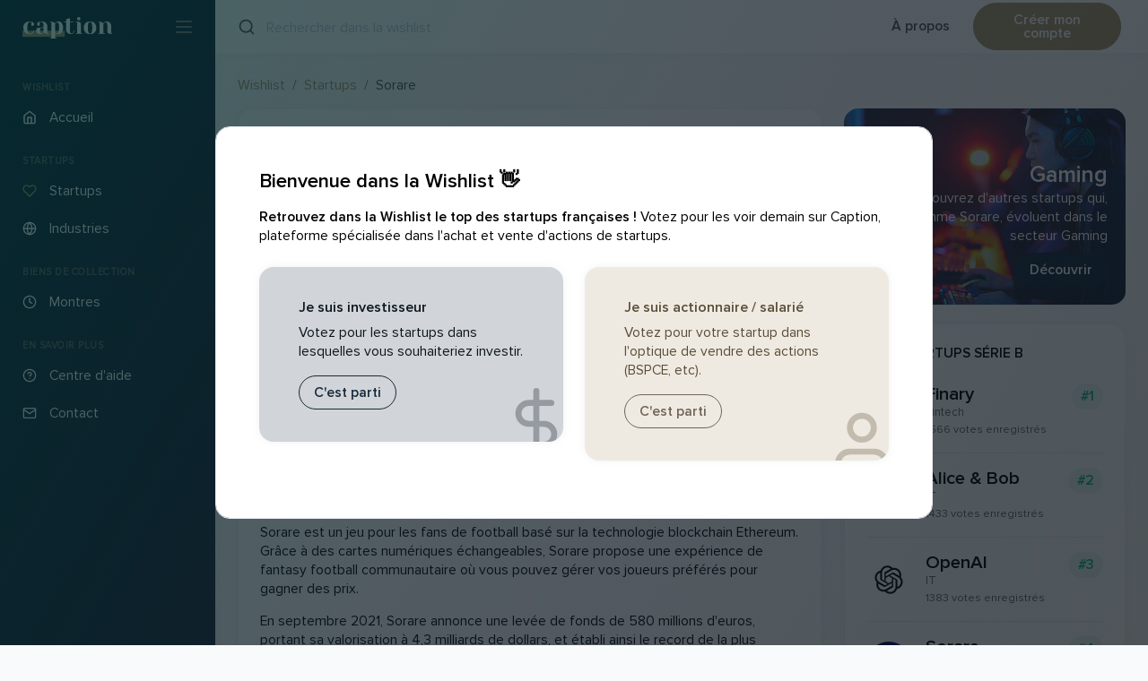

--- FILE ---
content_type: text/html; charset=UTF-8
request_url: https://app.caption.market/wishlist/startup/sorare
body_size: 6968
content:
<!DOCTYPE html>
<html class="notranslate" translate="no" lang="fr">
<head>
    <meta name="google" content="notranslate"/>
    <title>
                    Investir dans la startup Sorare | Caption
            </title>
    <!-- gtm head -->
    <!-- Google Tag Manager -->
<script>(function(w,d,s,l,i){w[l]=w[l]||[];w[l].push({'gtm.start':
new Date().getTime(),event:'gtm.js'});var f=d.getElementsByTagName(s)[0],
j=d.createElement(s),dl=l!='dataLayer'?'&l='+l:'';j.async=true;j.src=
'https://www.googletagmanager.com/gtm.js?id='+i+dl;f.parentNode.insertBefore(j,f);
})(window,document,'script','dataLayer','GTM-WR7MLR8');</script>
<!-- End Google Tag Manager -->    <!-- end gtm head -->
    <meta charset="utf-8">
    <meta http-equiv="X-UA-Compatible" content="IE=edge">
    <meta name="viewport" content="width=device-width, initial-scale=1">
            <meta name="description" content="Sorare fait partie des plus belles startups Gaming françaises. Vous souhaitez investir ou vendre des actions Sorare ? Notifiez-le sur la Wishlist de Caption."/>
        
    <!-- CSRF Token -->
    <meta name="_token" content="Hm0RVn8eC6usweWo8VLu3P65gFj2qfHZUu4q0VCE">
    <link rel="shortcut icon" href="https://app.caption.market/favicon.ico">
    <!-- OG meta -->
    <meta property="og:locale" content="fr_FR"/>
<meta property="og:type" content="website"/>
    <meta property="og:title" content="Investir dans la startup Sorare - Caption"/>
    <meta property="og:description" content="Sorare fait partie des plus belles startups Gaming françaises. Vous souhaitez investir ou vendre des actions Sorare ? Notifiez-le sur la Wishlist de Caption."/>
<meta property="og:url" content="http://app.caption.market/wishlist/startup/sorare"/>
<meta property="og:site_name" content="Caption"/>
    <meta property="og:image" content="https://app.caption.market/assets/images/caption-meta-og-image.png"/>
<meta property="og:image:width" content="1200"/>
<meta property="og:image:height" content="630"/>
<meta name="twitter:card" content="summary_large_image"/>
<meta name="twitter:site" content="@caption_market"/>
    <!-- plugin css -->
    <link href="https://app.caption.market/assets/fonts/feather-font/css/iconfont.css" rel="stylesheet"/>
    <link href="https://app.caption.market/assets/plugins/flag-icon-css/css/flag-icon.min.css" rel="stylesheet"/>
    <link href="https://app.caption.market/assets/plugins/perfect-scrollbar/perfect-scrollbar.css" rel="stylesheet"/>
    <link href="https://app.caption.market/assets/plugins/sweetalert2/sweetalert2.min.css" rel="stylesheet"/>
    <!-- end plugin css -->

    
    <!-- common css -->
    <link href="https://app.caption.market/css/app.css" rel="stylesheet"/>
    <!-- end common css -->

    </head>
<body data-base-url="https://app.caption.market">

<!-- gtm body -->
<!-- Google Tag Manager (noscript) -->
<noscript><iframe src="https://www.googletagmanager.com/ns.html?id=GTM-WR7MLR8"
height="0" width="0" style="display:none;visibility:hidden"></iframe></noscript>
<!-- End Google Tag Manager (noscript) --><!-- end gtm body -->

<script src="https://app.caption.market/assets/js/spinner.js"></script>

<div class="main-wrapper" id="app">
    <nav class="sidebar ">
    <div class="sidebar-header">
        <a href="/" class="sidebar-brand">
                            <img class="caption-logo" src="/assets/images/logos/caption-white-logo.svg">
                    </a>
        <div class="sidebar-toggler not-active">
            <span></span>
            <span></span>
            <span></span>
        </div>
    </div>

    <div class="sidebar-body">
        <ul class="nav">
                            <li class="nav-item nav-category">Wishlist</li>
                <li class="nav-item ">
                    <a href="https://app.caption.market/wishlist" class="nav-link">
                        <i class="link-icon" data-feather="home"></i>
                        <span class="link-title">Accueil</span>
                    </a>
                </li>
                <li class="nav-item nav-category">Startups</li>
                <li class="nav-item active">
                    <a href="https://app.caption.market/wishlist/startups" class="nav-link">
                        <i class="link-icon" data-feather="heart"></i>
                        <span class="link-title">Startups</span>
                    </a>
                </li>
                <li class="nav-item ">
                    <a href="https://app.caption.market/wishlist/industries" class="nav-link">
                        <i class="link-icon" data-feather="globe"></i>
                        <span class="link-title">Industries</span>
                    </a>
                </li>
                <li class="nav-item nav-category">Biens de collection</li>
                <li class="nav-item ">
                    <a href="https://app.caption.market/wishlist/collection/montres" class="nav-link">
                        <i class="link-icon" data-feather="clock"></i>
                        <span class="link-title">Montres</span>
                    </a>
                </li>
                <li class="nav-item nav-category">En savoir plus</li>
                <li class="nav-item">
                    <a href="https://help.caption.market/" class="nav-link" target="_blank">
                        <i class="link-icon" data-feather="help-circle"></i>
                        <span class="link-title">Centre d'aide</span>
                    </a>
                </li>
                <li class="nav-item">
                    <a href="javascript:void(0);" onclick="$crisp.push(['do', 'chat:open']);" class="nav-link">
                        <i class="link-icon" data-feather="mail"></i>
                        <span class="link-title">Contact</span>
                    </a>
                </li>
                    </ul>
    </div>
</nav>
    <div class="page-wrapper">
        <nav class="navbar">
    <a href="#" class="sidebar-toggler">
        <i data-feather="menu"></i>
    </a>
    <div class="navbar-content">
        <form class="search-form" action="https://app.caption.market/offers" method="get">
            <div class="input-group">
                <div class="input-group-prepend">
                    <div class="input-group-text">
                        <i data-feather="search"></i>
                    </div>
                </div>
                <input type="text" class="form-control" id="navbarForm"
                       data-wishlist="1" name="q"
                       placeholder="Rechercher dans la wishlist"
                       data-url="https://app.caption.market/search">
            </div>
        </form>
        <ul class="navbar-nav">
                                        <li class="nav-item dropdown">
                    <a class="nav-link dropdown-toggle" href="https://caption.market">
                        <span class="font-weight-medium ml-1 mr-3 cap-font-sans-semibold">À propos</span>
                    </a>
                </li>
                <li class="nav-item dropdown">
                                        <a href="https://app.caption.market/register?utm_source=wishlist&amp;utm_medium=seo&amp;utm_campaign=startup-wishlist&amp;utm_term=sorare"
                       target="_blank"
                       class="btn btn-icon-text btn-secondary rounded-pill" style="width:165px">
                        Créer mon compte
                    </a>
                </li>
                    </ul>
    </div>
</nav>
<div class="search-results d-none p-4"></div>

        <div class="page-content">
                <nav class="page-breadcrumb">
        <ol class="breadcrumb">
                        <li class="breadcrumb-item"><a href="https://app.caption.market/wishlist">Wishlist</a></li>
            <li class="breadcrumb-item"><a href="https://app.caption.market/wishlist/startups">Startups</a></li>
            <li class="breadcrumb-item active" aria-current="page">Sorare</li>
        </ol>
    </nav>

    <div class="row">
        <div class="col-lg-9 col-xl-8 col-md-7 grid-margin grid-margin-xl-0">
            <div class="card mb-3">
                <div class="card-body">
                    <div class="row justify-content-center">
                        <div class="col-12 text-center">
                            <a href="https://app.caption.market/wishlist/startup/sorare"><img
                                        src="https://s3.eu-west-3.amazonaws.com/caption-market/media/assets/photos/sorare-startup-caption-profile-1650010790.jpg" class="card-img-top rounded-circle"
                                        alt="Sorare" style="width: 120px"></a>
                            <div class="mt-3 mb-3">
                                <h3 class="h4 mt-2 mb-2"><a href="https://app.caption.market/wishlist/startup/sorare"
                                                            class="text-dark">Sorare</a></h3>
                                <p class="card-text">
                                    <strong>Secteur</strong> : Gaming
                                </p>
                                                                    <p class="card-text">
                                        <strong>Round</strong> : Série B
                                    </p>
                                                                <p class="card-text">
                                    <small class="text-muted">
                                                                                    1148 votes enregistrés
                                                                            </small>
                                </p>
                            </div>
                        </div>
                        <div class="col-md-4 align-self-center">
                                                            <button class="btn btn-rounded btn-outline-success btn-block mt-2 mb-2 voteForAsset"
                                        data-target-url="https://app.caption.market/wishlist/vote"
                                        data-asset-id="194"
                                        >Voter
                                    pour Sorare</button>
                                                    </div>
                    </div>
                </div>
            </div>

            <div class="card rounded mb-3">
                <div class="card-body">
                    <div class="d-flex align-items-center justify-content-between mb-2">
                        <h6 class="card-title mb-2">À propos de Sorare</h6>
                    </div>
                    <div class="mt-3 mb-3">
                        <label class="tx-11 cap-font-sans-semibold mb-0 text-uppercase">Description :</label>
                        <div class="description-content mt-2">
                            <p>Sorare est un jeu pour les fans de football bas&eacute; sur la technologie blockchain Ethereum. Gr&acirc;ce &agrave; des cartes num&eacute;riques &eacute;changeables, Sorare propose une exp&eacute;rience de fantasy football communautaire o&ugrave; vous pouvez g&eacute;rer vos joueurs pr&eacute;f&eacute;r&eacute;s pour gagner des prix.&nbsp;</p>
<p>En septembre 2021, Sorare annonce une lev&eacute;e de fonds de 580 millions d'euros, portant sa valorisation &agrave; 4,3 milliards de dollars, et &eacute;tabli ainsi le record de la plus importante lev&eacute;e de fonds en France.</p>
<p>Bas&eacute;e &agrave; Paris, Sorare est financ&eacute;e par des fonds d'investissements de renomm&eacute;e internationale (Benchmark, Accel Partners, e.ventures) et des sportifs tels que Gerard Piqu&eacute;, Antoine Griezmann et Rio Ferdinand.</p>
                        </div>
                    </div>
                    <div class="mt-3">
                        <label class="tx-11 cap-font-sans-semibold mb-0 text-uppercase">Secteur :</label>
                        <p class="text-muted">Gaming</p>
                    </div>
                                            <div class="mt-3">
                            <label class="tx-11 cap-font-sans-semibold mb-0 text-uppercase">Date de création :</label>
                            <p class="text-muted">2018</p>
                        </div>
                                                                <div class="mt-3">
                            <label class="tx-11 cap-font-sans-semibold mb-0 text-uppercase">Siège :</label>
                            <p class="text-muted">Paris, France</p>
                        </div>
                                                                <div class="mt-3">
                            <label class="tx-11 cap-font-sans-semibold mb-0 text-uppercase">Montant levé :</label>
                            <p class="text-muted">670M€</p>
                        </div>
                                                                <div class="mt-3">
                            <label class="tx-11 cap-font-sans-semibold mb-0 text-uppercase">Équipe :</label>
                            <p class="text-muted">50-100</p>
                        </div>
                                                                <div class="mt-3">
                            <label class="tx-11 cap-font-sans-semibold mb-0 text-uppercase">Site :</label>
                            <p class="text-muted"><a href="https://sorare.com/"
                                                     target="_blank">https://sorare.com/</a></p>
                        </div>
                                                                <div class="mt-3">
                            <label class="tx-11 cap-font-sans-semibold mb-0 text-uppercase">Tags :</label>
                            <p class="mt-1">
                                                                    <a class="btn btn-rounded btn-primary mb-1 mb-md-0"
                                       href="https://app.caption.market/wishlist/startups/tag/1/next-40">Next 40</a>
                                                                    <a class="btn btn-rounded btn-primary mb-1 mb-md-0"
                                       href="https://app.caption.market/wishlist/startups/tag/4/b2c">B2C</a>
                                                                    <a class="btn btn-rounded btn-primary mb-1 mb-md-0"
                                       href="https://app.caption.market/wishlist/startups/tag/9/blockchain">Blockchain</a>
                                                                    <a class="btn btn-rounded btn-primary mb-1 mb-md-0"
                                       href="https://app.caption.market/wishlist/startups/tag/26/nft">NFT</a>
                                                            </p>
                        </div>
                                        <div class="mt-3 d-flex social-links">
                                                                                    <a href="https://www.linkedin.com/company/sorare/"
                                   class="btn d-flex align-items-center justify-content-center border mr-2 btn-icon Linkedin"
                                   target="_blank">
                                    <i data-feather="linkedin" data-toggle="tooltip"
                                       title="https://www.linkedin.com/company/sorare/"></i>
                                </a>
                                                            </a>
                                                                                            <a href="https://twitter.com/Sorare"
                                   class="btn d-flex align-items-center justify-content-center border mr-2 btn-icon Twitter"
                                   target="_blank">
                                    <i data-feather="twitter" data-toggle="tooltip"
                                       title="https://twitter.com/Sorare"></i>
                                </a>
                                                            </a>
                                                    </div>
                </div>
            </div>

            <div class="card rounded mb-4">
                <div class="card-body">
                    <h1 class="card-title h6">
                                                    Investir chez Sorare
                                            </h1>
                    <p>
                        Rares sont les personnes qui ont eu l'occasion d'investir dans de
                        <strong>belles                                 scale ups
                             comme Sorare</strong>. Dans le <strong>capital des startups
                            en Série B</strong>,
                        on retrouve habituellement les fondateurs
                        mais aussi des Business Angels                             , fonds de Venture Capital (VCs) et Assets Managers
                         qui ont, grâce à l'argent investi, contribué à la
                        croissance                             exponentielle
                         de la société depuis 2018.
                    </p>
                                            <p class="mt-2">
                            Après 670M€ levés auprès du marché, la chance pour
                            qu'un nouvel investisseur puisse voir son nom apparaître dans la table de capitalisation
                            de Sorare est quasi mission impossible.
                        </p>
                                                            <p class="mt-2">
                        Néanmoins, il peut espérer voir quelques opportunités naître. En effet, il n'est pas rare de
                        voir des Business Angels entrés lors des premiers tours de financement ou encore des
                        founders vouloir revendre une partie de leurs titres.
                    </p>
                    <p class="mt-2">
                        Aussi, parmi les 50-100 employés chez Sorare, un
                        Top Manager ou un autre salarié a peut-être dans son package des
                        <strong>BSPCE Sorare</strong> qui pourront être exercés après une certaine
                        période vestée dans la société. Il pourra ainsi <strong>cash-out et capter la
                            plus-value</strong> apportée pour faire rayonner Sorare dans le
                        secteur Gaming
                        depuis Paris, France ou ailleurs.
                    </p>
                                            <p class="mt-2">
                            Si vous cherchez à <strong>investir chez Sorare</strong> et souhaitez
                            <strong>acheter des actions Sorare</strong>, Caption facilite le processus
                            grâce à sa place de marché secondaire privée et
                            sécurisée                                 qui liste notamment <strong>les
                                    start-ups Next 40, B2C, Blockchain, NFT</strong>
                            .
                        </p>
                                    </div>
            </div>
                            <div class="card rounded mb-4">
                    <div class="card-body">
                        <h6 class="card-title">Vous souhaitez en savoir plus ?</h6>
                                                    <p class="mb-3">Créez dès maintenant votre compte investisseur
                                pour découvrir les offres en cours et à venir sur Caption.</p>
                            <a class="btn btn-rounded btn-secondary"
                               href="https://app.caption.market/register?utm_source=wishlist&utm_medium=seo&utm_campaign=startup-wishlist&utm_term=sorare">Créer
                                mon compte</a>
                                            </div>
                </div>
                    </div>

        <div class="col-lg-5 col-xl-4 col-md-5 grid-margin grid-margin-xl-0">
            <div class="card-header card-custom-header"
                 style="background-image:url('/assets/images/industries/gaming.jpg')">
                <div class="gradient"></div>
                <div class="text">
                    <h2>Gaming</h2>
                    <p class="mb-2">Découvrez d'autres startups qui, comme Sorare, évoluent dans le
                        secteur Gaming</p>
                    <a href="https://app.caption.market/wishlist/startups/secteur/9/gaming"
                       class="btn btn-rounded btn-primary">Découvrir</a>
                </div>
            </div>
            <div class="card card-trend">
                <div class="card-body">
                    <div class="d-flex align-items-center justify-content-between mb-2">
                        <h6 class="card-title mb-3">+ de
                            startups Série B</h6>
                    </div>
                    <div class="d-flex flex-column">
                                                    <a href="https://app.caption.market/wishlist/startup/finary"
                               class="d-flex align-items-center  border-bottom pb-3  ">
                                <div class="mr-3">
                                    <img src="https://s3.eu-west-3.amazonaws.com/caption-market/media/assets/photos/finary-startup-caption-profile-1671012614.jpg" class="card-img-top rounded-circle"
                                         alt="Finary" style="width: 50px">
                                </div>
                                <div class="w-100">
                                    <span class="badge badge-pill badge-success float-right">#1</span>
                                    <div class="d-flex justify-content-between">
                                        <h4 class="text-body">Finary</h4>
                                    </div>
                                    <p class="text-muted tx-13">Fintech</p>
                                    <p class="card-text">
                                        <small class="text-muted">
                                                                                            1566 votes enregistrés
                                                                                    </small>
                                    </p>
                                </div>
                            </a>
                                                    <a href="https://app.caption.market/wishlist/startup/alice-bob"
                               class="d-flex align-items-center  border-bottom pb-3   pt-3 ">
                                <div class="mr-3">
                                    <img src="https://s3.eu-west-3.amazonaws.com/caption-market/media/assets/photos/alice-bob-startup-caption-profile-1647003905.jpg" class="card-img-top rounded-circle"
                                         alt="Alice &amp; Bob" style="width: 50px">
                                </div>
                                <div class="w-100">
                                    <span class="badge badge-pill badge-success float-right">#2</span>
                                    <div class="d-flex justify-content-between">
                                        <h4 class="text-body">Alice &amp; Bob</h4>
                                    </div>
                                    <p class="text-muted tx-13">IT</p>
                                    <p class="card-text">
                                        <small class="text-muted">
                                                                                            1433 votes enregistrés
                                                                                    </small>
                                    </p>
                                </div>
                            </a>
                                                    <a href="https://app.caption.market/wishlist/startup/openai"
                               class="d-flex align-items-center  border-bottom pb-3   pt-3 ">
                                <div class="mr-3">
                                    <img src="https://s3.eu-west-3.amazonaws.com/caption-market/media/assets/photos/openai-startup-caption-profile-1676628094.jpg" class="card-img-top rounded-circle"
                                         alt="OpenAI" style="width: 50px">
                                </div>
                                <div class="w-100">
                                    <span class="badge badge-pill badge-success float-right">#3</span>
                                    <div class="d-flex justify-content-between">
                                        <h4 class="text-body">OpenAI</h4>
                                    </div>
                                    <p class="text-muted tx-13">IT</p>
                                    <p class="card-text">
                                        <small class="text-muted">
                                                                                            1383 votes enregistrés
                                                                                    </small>
                                    </p>
                                </div>
                            </a>
                                                    <a href="https://app.caption.market/wishlist/startup/sorare"
                               class="d-flex align-items-center  border-bottom pb-3   pt-3 ">
                                <div class="mr-3">
                                    <img src="https://s3.eu-west-3.amazonaws.com/caption-market/media/assets/photos/sorare-startup-caption-profile-1650010790.jpg" class="card-img-top rounded-circle"
                                         alt="Sorare" style="width: 50px">
                                </div>
                                <div class="w-100">
                                    <span class="badge badge-pill badge-success float-right">#4</span>
                                    <div class="d-flex justify-content-between">
                                        <h4 class="text-body">Sorare</h4>
                                    </div>
                                    <p class="text-muted tx-13">Gaming</p>
                                    <p class="card-text">
                                        <small class="text-muted">
                                                                                            1148 votes enregistrés
                                                                                    </small>
                                    </p>
                                </div>
                            </a>
                                                    <a href="https://app.caption.market/wishlist/startup/verkor"
                               class="d-flex align-items-center  border-bottom pb-3   pt-3 ">
                                <div class="mr-3">
                                    <img src="https://s3.eu-west-3.amazonaws.com/caption-market/media/assets/photos/verkor-startup-caption-profile-1647507402.jpg" class="card-img-top rounded-circle"
                                         alt="Verkor" style="width: 50px">
                                </div>
                                <div class="w-100">
                                    <span class="badge badge-pill badge-success float-right">#5</span>
                                    <div class="d-flex justify-content-between">
                                        <h4 class="text-body">Verkor</h4>
                                    </div>
                                    <p class="text-muted tx-13">Industry</p>
                                    <p class="card-text">
                                        <small class="text-muted">
                                                                                            991 votes enregistrés
                                                                                    </small>
                                    </p>
                                </div>
                            </a>
                                                    <a href="https://app.caption.market/wishlist/startup/pasqal"
                               class="d-flex align-items-center  border-bottom pb-3   pt-3 ">
                                <div class="mr-3">
                                    <img src="https://s3.eu-west-3.amazonaws.com/caption-market/media/assets/photos/pasqal-startup-caption-profile-1675443768.jpg" class="card-img-top rounded-circle"
                                         alt="Pasqal" style="width: 50px">
                                </div>
                                <div class="w-100">
                                    <span class="badge badge-pill badge-success float-right">#6</span>
                                    <div class="d-flex justify-content-between">
                                        <h4 class="text-body">Pasqal</h4>
                                    </div>
                                    <p class="text-muted tx-13">IT</p>
                                    <p class="card-text">
                                        <small class="text-muted">
                                                                                            987 votes enregistrés
                                                                                    </small>
                                    </p>
                                </div>
                            </a>
                                                    <a href="https://app.caption.market/wishlist/startup/neolithe"
                               class="d-flex align-items-center  border-bottom pb-3   pt-3 ">
                                <div class="mr-3">
                                    <img src="https://s3.eu-west-3.amazonaws.com/caption-market/media/assets/photos/neolithe-startup-caption-profile-1679558981.jpg" class="card-img-top rounded-circle"
                                         alt="Néolithe" style="width: 50px">
                                </div>
                                <div class="w-100">
                                    <span class="badge badge-pill badge-success float-right">#7</span>
                                    <div class="d-flex justify-content-between">
                                        <h4 class="text-body">Néolithe</h4>
                                    </div>
                                    <p class="text-muted tx-13">Proptech</p>
                                    <p class="card-text">
                                        <small class="text-muted">
                                                                                            626 votes enregistrés
                                                                                    </small>
                                    </p>
                                </div>
                            </a>
                                                    <a href="https://app.caption.market/wishlist/startup/feed"
                               class="d-flex align-items-center  border-bottom pb-3   pt-3 ">
                                <div class="mr-3">
                                    <img src="https://s3.eu-west-3.amazonaws.com/caption-market/media/assets/photos/feed-startup-caption-profile-1606850492.jpeg" class="card-img-top rounded-circle"
                                         alt="Feed." style="width: 50px">
                                </div>
                                <div class="w-100">
                                    <span class="badge badge-pill badge-success float-right">#8</span>
                                    <div class="d-flex justify-content-between">
                                        <h4 class="text-body">Feed.</h4>
                                    </div>
                                    <p class="text-muted tx-13">Foodtech</p>
                                    <p class="card-text">
                                        <small class="text-muted">
                                                                                            424 votes enregistrés
                                                                                    </small>
                                    </p>
                                </div>
                            </a>
                                                    <a href="https://app.caption.market/wishlist/startup/descartes-underwriting"
                               class="d-flex align-items-center  border-bottom pb-3   pt-3 ">
                                <div class="mr-3">
                                    <img src="https://s3.eu-west-3.amazonaws.com/caption-market/media/assets/photos/descartes-underwriting-startup-caption-profile-1643811154.jpg" class="card-img-top rounded-circle"
                                         alt="Descartes Underwriting" style="width: 50px">
                                </div>
                                <div class="w-100">
                                    <span class="badge badge-pill badge-success float-right">#9</span>
                                    <div class="d-flex justify-content-between">
                                        <h4 class="text-body">Descartes Underwriting</h4>
                                    </div>
                                    <p class="text-muted tx-13">Insurtech</p>
                                    <p class="card-text">
                                        <small class="text-muted">
                                                                                            371 votes enregistrés
                                                                                    </small>
                                    </p>
                                </div>
                            </a>
                                                    <a href="https://app.caption.market/wishlist/startup/matera"
                               class="d-flex align-items-center   pt-3 ">
                                <div class="mr-3">
                                    <img src="https://s3.eu-west-3.amazonaws.com/caption-market/media/assets/photos/matera-startup-caption-profile-1607075726.png" class="card-img-top rounded-circle"
                                         alt="Matera" style="width: 50px">
                                </div>
                                <div class="w-100">
                                    <span class="badge badge-pill badge-success float-right">#10</span>
                                    <div class="d-flex justify-content-between">
                                        <h4 class="text-body">Matera</h4>
                                    </div>
                                    <p class="text-muted tx-13">Proptech</p>
                                    <p class="card-text">
                                        <small class="text-muted">
                                                                                            370 votes enregistrés
                                                                                    </small>
                                    </p>
                                </div>
                            </a>
                                            </div>
                </div>
            </div>
        </div>
    </div>

        </div>
        <footer class="footer d-flex flex-column flex-md-row align-items-center justify-content-between">
    <p class="text-muted text-justify">
        Caption.market est une plateforme d'investissement opérée par Caption SA, Prestataire de Services d'investissement (PSI) agréé par l'Autorité de Contrôle Prudentiel et de Résolution (ACPR) sous le numéro CIB 18683.
AVERTISSEMENT : Les performances passées ne préjugent pas des performances futures. L’investissement dans des actifs non cotés présente des risques parmi lesquels la perte partielle ou totale du capital investi, l’illiquidité ou encore l’absence de valorisation après l’investissement.
<a href="https://help.caption.market/fr/article/quels-sont-les-risques-lorsque-jinvestis-sur-caption-1beva5/" target="_blank">En savoir
    plus</a>. A noter que tout investissement sur Caption est réalisé à travers un véhicule dédié dont l’objet exclusif est la détention des actifs, afin de regrouper l’ensemble des investisseurs.
<br>
<br>Copyright &copy; 2026 <a href="https://caption.market"
                                        target="_blank">Caption</a> SA - 6 Rue d&#039;Antin 75002 Paris, France -
<a href="https://help.caption.market/fr/article/conditions-generales-dutilisation-s00fpv/" target="_blank">Conditions générales</a> - <a
        href="https://help.caption.market/fr/category/legal-1v668au/" target="_blank">Centre de réglementation</a>.
    </p>
</footer>    </div>
</div>

    <div class="modal fade show" data-keyboard="false" data-backdrop="static" id="visitorType" tabindex="-1" role="dialog"
     aria-labelledby="visitorTypeTitle">
    <div class="modal-dialog modal-lg modal-dialog-centered" role="document">
        <div class="modal-content">
            <div class="modal-body p-5">
                <form method="post" action="https://app.caption.market/wishlist/visitor-type">
                    <input type="hidden" name="_token" value="Hm0RVn8eC6usweWo8VLu3P65gFj2qfHZUu4q0VCE">
                    <input type="hidden" name="visitorType" value="investor">
                    <h3 class="mb-3">Bienvenue dans la Wishlist 👋</h3>
                    <p><strong>Retrouvez dans la Wishlist le top des startups françaises !</strong> Votez pour les voir
                        demain sur Caption, plateforme spécialisée dans l'achat et vente d'actions de startups.
                    <div class="row mt-4">
                        <div class="col-md-6">
                            <div class="card alert alert-primary investor-card">
                                <div class="card-body">
                                    <h3 class="h5 mb-2">Je suis investisseur</h3>
                                    <p class="mb-3">Votez pour les startups dans lesquelles vous souhaiteriez
                                        investir.</p>
                                    <button class="selectVisitorType btn btn-rounded btn-outline-primary" type="button"
                                            data-value="investor">C'est parti
                                    </button>
                                    <i data-feather="dollar-sign"></i>
                                </div>
                            </div>
                        </div>
                        <div class="col-md-6">
                            <div class="card alert alert-secondary shareholder-card">
                                <div class="card-body">
                                    <h3 class="h5 mb-2">Je suis actionnaire / salarié</h3>
                                    <p class="mb-3">Votez pour votre startup dans l'optique de vendre des actions
                                        (BSPCE, etc).</p>
                                    <button class="selectVisitorType btn btn-rounded btn-outline-secondary"
                                            type="button"
                                            data-value="shareholder">C'est parti
                                    </button>
                                    <i data-feather="user"></i>
                                </div>
                            </div>
                        </div>
                    </div>
                    </p>
            </div>
        </div>
    </div>
</div>
<style type="text/css">
    #visitorType .card {
        overflow: hidden;
    }

    #visitorType svg {
        width: 80px !important;
        height: 80px;
        position: absolute;
        right: -10px;
        bottom: -20px;
        opacity: 0.3;
    }

    #visitorType .shareholder-card button {
        color: #706458;
        border-color: #706458;
    }

    #visitorType .shareholder-card button:hover {
        color: #fff;
    }
</style>


<!-- base js -->
<script src="https://app.caption.market/js/app.js"></script>
<script src="https://app.caption.market/assets/plugins/feather-icons/feather.min.js"></script>
<script src="https://app.caption.market/assets/plugins/perfect-scrollbar/perfect-scrollbar.min.js"></script>
<script src="https://app.caption.market/assets/plugins/sweetalert2/sweetalert2.min.js"></script>

<!-- end base js -->

<!-- plugin js -->
<!-- end plugin js -->

<!-- common js -->
<script src="https://app.caption.market/assets/js/template.js"></script>
<script src="https://app.caption.market/assets/js/custom.js"></script>
<!-- end common js -->

    <script type="text/javascript">
        $(function () {
            'use strict';
            $('#visitorType').modal('show');

            $(".selectVisitorType").click(function () {
                $("#visitorType input[name='visitorType']").val($(this).attr('data-value'));
                $("#visitorType form").submit();
            });
        })
    </script>
<script defer src="https://static.cloudflareinsights.com/beacon.min.js/vcd15cbe7772f49c399c6a5babf22c1241717689176015" integrity="sha512-ZpsOmlRQV6y907TI0dKBHq9Md29nnaEIPlkf84rnaERnq6zvWvPUqr2ft8M1aS28oN72PdrCzSjY4U6VaAw1EQ==" data-cf-beacon='{"version":"2024.11.0","token":"63a643c4761b4abc9bba9cd8aadc4137","server_timing":{"name":{"cfCacheStatus":true,"cfEdge":true,"cfExtPri":true,"cfL4":true,"cfOrigin":true,"cfSpeedBrain":true},"location_startswith":null}}' crossorigin="anonymous"></script>
</body>
</html>

--- FILE ---
content_type: text/css
request_url: https://app.caption.market/css/app.css
body_size: 80309
content:
@charset "UTF-8";
/*!
 * Bootstrap v4.5.3 (https://getbootstrap.com/)
 * Copyright 2011-2020 The Bootstrap Authors
 * Copyright 2011-2020 Twitter, Inc.
 * Licensed under MIT (https://github.com/twbs/bootstrap/blob/main/LICENSE)
 */:root{--blue:#5e50f9;--indigo:#6610f2;--purple:#6a008a;--pink:#e91e63;--red:#f96868;--orange:#f2a654;--yellow:#f6e84e;--green:#46c35f;--teal:#58d8a3;--cyan:#57c7d4;--white:#fff;--gray:#434a54;--gray-dark:#0f1531;--gray-light:#aab2bd;--gray-lighter:#e8eff4;--gray-lightest:#e6e9ed;--black:#000;--primary:#172a3a;--secondary:#ad946b;--success:#04bc8a;--info:#00a7e2;--warning:#ebc749;--danger:#cf4135;--light:#ececec;--dark:#151719;--primary-muted:#b1cfec;--info-muted:#7ee5e5;--danger-muted:#f77eb9;--sherpa-blue:#004346;--chestnut:#955942;--wiseed:#e73e11;--breakpoint-xs:0;--breakpoint-sm:576px;--breakpoint-md:768px;--breakpoint-lg:992px;--breakpoint-xl:1200px;--font-family-sans-serif:-apple-system,BlinkMacSystemFont,"Segoe UI",Roboto,"Helvetica Neue",Arial,"Noto Sans",sans-serif,"Apple Color Emoji","Segoe UI Emoji","Segoe UI Symbol","Noto Color Emoji";--font-family-monospace:SFMono-Regular,Menlo,Monaco,Consolas,"Liberation Mono","Courier New",monospace}*,:after,:before{box-sizing:border-box}html{font-family:sans-serif;line-height:1.15;-webkit-text-size-adjust:100%;-webkit-tap-highlight-color:rgba(0,0,0,0)}article,aside,figcaption,figure,footer,header,hgroup,main,nav,section{display:block}body{font-family:-apple-system,BlinkMacSystemFont,Segoe UI,Roboto,Helvetica Neue,Arial,Noto Sans,sans-serif,Apple Color Emoji,Segoe UI Emoji,Segoe UI Symbol,Noto Color Emoji;font-size:1rem;line-height:1.5;background-color:#fff}[tabindex="-1"]:focus:not(:focus-visible){outline:0!important}hr{box-sizing:content-box;height:0;overflow:visible}h1,h2,h3,h4,h5,h6{margin-top:0;margin-bottom:.5rem}p{margin-top:0;margin-bottom:1rem}abbr[data-original-title],abbr[title]{text-decoration:underline;-webkit-text-decoration:underline dotted;text-decoration:underline dotted;cursor:help;border-bottom:0;-webkit-text-decoration-skip-ink:none;text-decoration-skip-ink:none}address{font-style:normal;line-height:inherit}address,dl,ol,ul{margin-bottom:1rem}dl,ol,ul{margin-top:0}ol ol,ol ul,ul ol,ul ul{margin-bottom:0}dt{font-weight:700}dd{margin-bottom:.5rem;margin-left:0}blockquote{margin:0 0 1rem}b,strong{font-weight:bolder}small{font-size:80%}sub,sup{position:relative;font-size:75%;line-height:0;vertical-align:baseline}sub{bottom:-.25em}sup{top:-.5em}a{color:#007bff}a:hover{color:#0056b3;text-decoration:underline}a:not([href]):not([class]),a:not([href]):not([class]):hover{color:inherit;text-decoration:none}code,kbd,pre,samp{font-family:SFMono-Regular,Menlo,Monaco,Consolas,Liberation Mono,Courier New,monospace;font-size:1em}pre{margin-top:0;margin-bottom:1rem;overflow:auto;-ms-overflow-style:scrollbar}figure{margin:0 0 1rem}img{border-style:none}img,svg{vertical-align:middle}svg{overflow:hidden}table{border-collapse:collapse}caption{padding-top:.875rem .9375rem;padding-bottom:.875rem .9375rem;color:#6c757d;text-align:left;caption-side:bottom}th{text-align:inherit;text-align:-webkit-match-parent}label{display:inline-block;margin-bottom:.5rem}button{border-radius:0}button:focus{outline:1px dotted;outline:5px auto -webkit-focus-ring-color}button,input,optgroup,select,textarea{margin:0;font-family:inherit;font-size:inherit;line-height:inherit}button,input{overflow:visible}button,select{text-transform:none}[role=button]{cursor:pointer}select{word-wrap:normal}[type=button],[type=reset],[type=submit],button{-webkit-appearance:button}[type=button]:not(:disabled),[type=reset]:not(:disabled),[type=submit]:not(:disabled),button:not(:disabled){cursor:pointer}[type=button]::-moz-focus-inner,[type=reset]::-moz-focus-inner,[type=submit]::-moz-focus-inner,button::-moz-focus-inner{padding:0;border-style:none}input[type=checkbox],input[type=radio]{box-sizing:border-box;padding:0}textarea{overflow:auto;resize:vertical}fieldset{min-width:0;padding:0;margin:0;border:0}legend{display:block;width:100%;max-width:100%;padding:0;margin-bottom:.5rem;font-size:1.5rem;line-height:inherit;color:inherit;white-space:normal}progress{vertical-align:baseline}[type=number]::-webkit-inner-spin-button,[type=number]::-webkit-outer-spin-button{height:auto}[type=search]{outline-offset:-2px;-webkit-appearance:none}[type=search]::-webkit-search-decoration{-webkit-appearance:none}output{display:inline-block}summary{display:list-item;cursor:pointer}template{display:none}[hidden]{display:none!important}.h1,.h2,.h3,.h4,.h5,.h6,h1,h2,h3,h4,h5,h6{margin-bottom:.5rem;font-weight:500}.h1,h1{font-size:2.5rem}.h2,h2{font-size:2rem}.h3,h3{font-size:1.75rem}.h4,h4{font-size:1.5rem}.h5,h5{font-size:1.25rem}.h6,h6{font-size:1rem}.lead{font-size:1.19rem;font-weight:300}.display-1{font-size:6rem}.display-1,.display-2{font-weight:300;line-height:1.2}.display-2{font-size:5.5rem}.display-3{font-size:4.5rem}.display-3,.display-4{font-weight:300;line-height:1.2}.display-4{font-size:3.5rem}hr{margin-top:1rem;margin-bottom:1rem;border:0;border-top:1px solid rgba(0,0,0,.1)}.small,small{font-size:80%;font-weight:400}.mark,mark{padding:.2em;background-color:#fcf8e3}.list-inline,.list-unstyled{padding-left:0;list-style:none}.list-inline-item{display:inline-block}.list-inline-item:not(:last-child){margin-right:.5rem}.initialism{font-size:90%;text-transform:uppercase}.blockquote{margin-bottom:1rem;font-size:1.25rem}.blockquote-footer{display:block;font-size:80%;color:#6c757d}.blockquote-footer:before{content:"— "}.img-fluid,.img-thumbnail{max-width:100%;height:auto}.img-thumbnail{padding:.25rem;background-color:#fff;border:1px solid #dee2e6;border-radius:.25rem}.figure{display:inline-block}.figure-img{margin-bottom:.5rem;line-height:1}.figure-caption{font-size:90%;color:#6c757d}code{font-size:87.5%;color:#e83e8c;word-wrap:break-word}a>code{color:inherit}kbd{padding:.2rem .4rem;font-size:87.5%;color:#fff;background-color:#212529;border-radius:.2rem}kbd kbd{padding:0;font-size:100%;font-weight:700}pre{display:block;font-size:87.5%;color:#212529}pre code{font-size:inherit;color:inherit;word-break:normal}.pre-scrollable{max-height:340px;overflow-y:scroll}.container,.container-fluid,.container-lg,.container-md,.container-sm,.container-xl{width:100%;padding-right:.75rem;padding-left:.75rem;margin-right:auto;margin-left:auto}@media (min-width:576px){.container,.container-sm{max-width:540px}}@media (min-width:768px){.container,.container-md,.container-sm{max-width:720px}}@media (min-width:992px){.container,.container-lg,.container-md,.container-sm{max-width:960px}}@media (min-width:1200px){.container,.container-lg,.container-md,.container-sm,.container-xl{max-width:1140px}}.row{display:flex;flex-wrap:wrap;margin-right:-.75rem;margin-left:-.75rem}.no-gutters{margin-right:0;margin-left:0}.no-gutters>.col,.no-gutters>[class*=col-]{padding-right:0;padding-left:0}.col,.col-1,.col-2,.col-3,.col-4,.col-5,.col-6,.col-7,.col-8,.col-9,.col-10,.col-11,.col-12,.col-auto,.col-lg,.col-lg-1,.col-lg-2,.col-lg-3,.col-lg-4,.col-lg-5,.col-lg-6,.col-lg-7,.col-lg-8,.col-lg-9,.col-lg-10,.col-lg-11,.col-lg-12,.col-lg-auto,.col-md,.col-md-1,.col-md-2,.col-md-3,.col-md-4,.col-md-5,.col-md-6,.col-md-7,.col-md-8,.col-md-9,.col-md-10,.col-md-11,.col-md-12,.col-md-auto,.col-sm,.col-sm-1,.col-sm-2,.col-sm-3,.col-sm-4,.col-sm-5,.col-sm-6,.col-sm-7,.col-sm-8,.col-sm-9,.col-sm-10,.col-sm-11,.col-sm-12,.col-sm-auto,.col-xl,.col-xl-1,.col-xl-2,.col-xl-3,.col-xl-4,.col-xl-5,.col-xl-6,.col-xl-7,.col-xl-8,.col-xl-9,.col-xl-10,.col-xl-11,.col-xl-12,.col-xl-auto{position:relative;width:100%;padding-right:.75rem;padding-left:.75rem}.col{flex-basis:0;flex-grow:1;max-width:100%}.row-cols-1>*{flex:0 0 100%;max-width:100%}.row-cols-2>*{flex:0 0 50%;max-width:50%}.row-cols-3>*{flex:0 0 33.3333333333%;max-width:33.3333333333%}.row-cols-4>*{flex:0 0 25%;max-width:25%}.row-cols-5>*{flex:0 0 20%;max-width:20%}.row-cols-6>*{flex:0 0 16.6666666667%;max-width:16.6666666667%}.col-auto{flex:0 0 auto;width:auto;max-width:100%}.col-1{flex:0 0 8.3333333333%;max-width:8.3333333333%}.col-2{flex:0 0 16.6666666667%;max-width:16.6666666667%}.col-3{flex:0 0 25%;max-width:25%}.col-4{flex:0 0 33.3333333333%;max-width:33.3333333333%}.col-5{flex:0 0 41.6666666667%;max-width:41.6666666667%}.col-6{flex:0 0 50%;max-width:50%}.col-7{flex:0 0 58.3333333333%;max-width:58.3333333333%}.col-8{flex:0 0 66.6666666667%;max-width:66.6666666667%}.col-9{flex:0 0 75%;max-width:75%}.col-10{flex:0 0 83.3333333333%;max-width:83.3333333333%}.col-11{flex:0 0 91.6666666667%;max-width:91.6666666667%}.col-12{flex:0 0 100%;max-width:100%}.order-first{order:-1}.order-last{order:13}.order-0{order:0}.order-1{order:1}.order-2{order:2}.order-3{order:3}.order-4{order:4}.order-5{order:5}.order-6{order:6}.order-7{order:7}.order-8{order:8}.order-9{order:9}.order-10{order:10}.order-11{order:11}.order-12{order:12}.offset-1{margin-left:8.3333333333%}.offset-2{margin-left:16.6666666667%}.offset-3{margin-left:25%}.offset-4{margin-left:33.3333333333%}.offset-5{margin-left:41.6666666667%}.offset-6{margin-left:50%}.offset-7{margin-left:58.3333333333%}.offset-8{margin-left:66.6666666667%}.offset-9{margin-left:75%}.offset-10{margin-left:83.3333333333%}.offset-11{margin-left:91.6666666667%}@media (min-width:576px){.col-sm{flex-basis:0;flex-grow:1;max-width:100%}.row-cols-sm-1>*{flex:0 0 100%;max-width:100%}.row-cols-sm-2>*{flex:0 0 50%;max-width:50%}.row-cols-sm-3>*{flex:0 0 33.3333333333%;max-width:33.3333333333%}.row-cols-sm-4>*{flex:0 0 25%;max-width:25%}.row-cols-sm-5>*{flex:0 0 20%;max-width:20%}.row-cols-sm-6>*{flex:0 0 16.6666666667%;max-width:16.6666666667%}.col-sm-auto{flex:0 0 auto;width:auto;max-width:100%}.col-sm-1{flex:0 0 8.3333333333%;max-width:8.3333333333%}.col-sm-2{flex:0 0 16.6666666667%;max-width:16.6666666667%}.col-sm-3{flex:0 0 25%;max-width:25%}.col-sm-4{flex:0 0 33.3333333333%;max-width:33.3333333333%}.col-sm-5{flex:0 0 41.6666666667%;max-width:41.6666666667%}.col-sm-6{flex:0 0 50%;max-width:50%}.col-sm-7{flex:0 0 58.3333333333%;max-width:58.3333333333%}.col-sm-8{flex:0 0 66.6666666667%;max-width:66.6666666667%}.col-sm-9{flex:0 0 75%;max-width:75%}.col-sm-10{flex:0 0 83.3333333333%;max-width:83.3333333333%}.col-sm-11{flex:0 0 91.6666666667%;max-width:91.6666666667%}.col-sm-12{flex:0 0 100%;max-width:100%}.order-sm-first{order:-1}.order-sm-last{order:13}.order-sm-0{order:0}.order-sm-1{order:1}.order-sm-2{order:2}.order-sm-3{order:3}.order-sm-4{order:4}.order-sm-5{order:5}.order-sm-6{order:6}.order-sm-7{order:7}.order-sm-8{order:8}.order-sm-9{order:9}.order-sm-10{order:10}.order-sm-11{order:11}.order-sm-12{order:12}.offset-sm-0{margin-left:0}.offset-sm-1{margin-left:8.3333333333%}.offset-sm-2{margin-left:16.6666666667%}.offset-sm-3{margin-left:25%}.offset-sm-4{margin-left:33.3333333333%}.offset-sm-5{margin-left:41.6666666667%}.offset-sm-6{margin-left:50%}.offset-sm-7{margin-left:58.3333333333%}.offset-sm-8{margin-left:66.6666666667%}.offset-sm-9{margin-left:75%}.offset-sm-10{margin-left:83.3333333333%}.offset-sm-11{margin-left:91.6666666667%}}@media (min-width:768px){.col-md{flex-basis:0;flex-grow:1;max-width:100%}.row-cols-md-1>*{flex:0 0 100%;max-width:100%}.row-cols-md-2>*{flex:0 0 50%;max-width:50%}.row-cols-md-3>*{flex:0 0 33.3333333333%;max-width:33.3333333333%}.row-cols-md-4>*{flex:0 0 25%;max-width:25%}.row-cols-md-5>*{flex:0 0 20%;max-width:20%}.row-cols-md-6>*{flex:0 0 16.6666666667%;max-width:16.6666666667%}.col-md-auto{flex:0 0 auto;width:auto;max-width:100%}.col-md-1{flex:0 0 8.3333333333%;max-width:8.3333333333%}.col-md-2{flex:0 0 16.6666666667%;max-width:16.6666666667%}.col-md-3{flex:0 0 25%;max-width:25%}.col-md-4{flex:0 0 33.3333333333%;max-width:33.3333333333%}.col-md-5{flex:0 0 41.6666666667%;max-width:41.6666666667%}.col-md-6{flex:0 0 50%;max-width:50%}.col-md-7{flex:0 0 58.3333333333%;max-width:58.3333333333%}.col-md-8{flex:0 0 66.6666666667%;max-width:66.6666666667%}.col-md-9{flex:0 0 75%;max-width:75%}.col-md-10{flex:0 0 83.3333333333%;max-width:83.3333333333%}.col-md-11{flex:0 0 91.6666666667%;max-width:91.6666666667%}.col-md-12{flex:0 0 100%;max-width:100%}.order-md-first{order:-1}.order-md-last{order:13}.order-md-0{order:0}.order-md-1{order:1}.order-md-2{order:2}.order-md-3{order:3}.order-md-4{order:4}.order-md-5{order:5}.order-md-6{order:6}.order-md-7{order:7}.order-md-8{order:8}.order-md-9{order:9}.order-md-10{order:10}.order-md-11{order:11}.order-md-12{order:12}.offset-md-0{margin-left:0}.offset-md-1{margin-left:8.3333333333%}.offset-md-2{margin-left:16.6666666667%}.offset-md-3{margin-left:25%}.offset-md-4{margin-left:33.3333333333%}.offset-md-5{margin-left:41.6666666667%}.offset-md-6{margin-left:50%}.offset-md-7{margin-left:58.3333333333%}.offset-md-8{margin-left:66.6666666667%}.offset-md-9{margin-left:75%}.offset-md-10{margin-left:83.3333333333%}.offset-md-11{margin-left:91.6666666667%}}@media (min-width:992px){.col-lg{flex-basis:0;flex-grow:1;max-width:100%}.row-cols-lg-1>*{flex:0 0 100%;max-width:100%}.row-cols-lg-2>*{flex:0 0 50%;max-width:50%}.row-cols-lg-3>*{flex:0 0 33.3333333333%;max-width:33.3333333333%}.row-cols-lg-4>*{flex:0 0 25%;max-width:25%}.row-cols-lg-5>*{flex:0 0 20%;max-width:20%}.row-cols-lg-6>*{flex:0 0 16.6666666667%;max-width:16.6666666667%}.col-lg-auto{flex:0 0 auto;width:auto;max-width:100%}.col-lg-1{flex:0 0 8.3333333333%;max-width:8.3333333333%}.col-lg-2{flex:0 0 16.6666666667%;max-width:16.6666666667%}.col-lg-3{flex:0 0 25%;max-width:25%}.col-lg-4{flex:0 0 33.3333333333%;max-width:33.3333333333%}.col-lg-5{flex:0 0 41.6666666667%;max-width:41.6666666667%}.col-lg-6{flex:0 0 50%;max-width:50%}.col-lg-7{flex:0 0 58.3333333333%;max-width:58.3333333333%}.col-lg-8{flex:0 0 66.6666666667%;max-width:66.6666666667%}.col-lg-9{flex:0 0 75%;max-width:75%}.col-lg-10{flex:0 0 83.3333333333%;max-width:83.3333333333%}.col-lg-11{flex:0 0 91.6666666667%;max-width:91.6666666667%}.col-lg-12{flex:0 0 100%;max-width:100%}.order-lg-first{order:-1}.order-lg-last{order:13}.order-lg-0{order:0}.order-lg-1{order:1}.order-lg-2{order:2}.order-lg-3{order:3}.order-lg-4{order:4}.order-lg-5{order:5}.order-lg-6{order:6}.order-lg-7{order:7}.order-lg-8{order:8}.order-lg-9{order:9}.order-lg-10{order:10}.order-lg-11{order:11}.order-lg-12{order:12}.offset-lg-0{margin-left:0}.offset-lg-1{margin-left:8.3333333333%}.offset-lg-2{margin-left:16.6666666667%}.offset-lg-3{margin-left:25%}.offset-lg-4{margin-left:33.3333333333%}.offset-lg-5{margin-left:41.6666666667%}.offset-lg-6{margin-left:50%}.offset-lg-7{margin-left:58.3333333333%}.offset-lg-8{margin-left:66.6666666667%}.offset-lg-9{margin-left:75%}.offset-lg-10{margin-left:83.3333333333%}.offset-lg-11{margin-left:91.6666666667%}}@media (min-width:1200px){.col-xl{flex-basis:0;flex-grow:1;max-width:100%}.row-cols-xl-1>*{flex:0 0 100%;max-width:100%}.row-cols-xl-2>*{flex:0 0 50%;max-width:50%}.row-cols-xl-3>*{flex:0 0 33.3333333333%;max-width:33.3333333333%}.row-cols-xl-4>*{flex:0 0 25%;max-width:25%}.row-cols-xl-5>*{flex:0 0 20%;max-width:20%}.row-cols-xl-6>*{flex:0 0 16.6666666667%;max-width:16.6666666667%}.col-xl-auto{flex:0 0 auto;width:auto;max-width:100%}.col-xl-1{flex:0 0 8.3333333333%;max-width:8.3333333333%}.col-xl-2{flex:0 0 16.6666666667%;max-width:16.6666666667%}.col-xl-3{flex:0 0 25%;max-width:25%}.col-xl-4{flex:0 0 33.3333333333%;max-width:33.3333333333%}.col-xl-5{flex:0 0 41.6666666667%;max-width:41.6666666667%}.col-xl-6{flex:0 0 50%;max-width:50%}.col-xl-7{flex:0 0 58.3333333333%;max-width:58.3333333333%}.col-xl-8{flex:0 0 66.6666666667%;max-width:66.6666666667%}.col-xl-9{flex:0 0 75%;max-width:75%}.col-xl-10{flex:0 0 83.3333333333%;max-width:83.3333333333%}.col-xl-11{flex:0 0 91.6666666667%;max-width:91.6666666667%}.col-xl-12{flex:0 0 100%;max-width:100%}.order-xl-first{order:-1}.order-xl-last{order:13}.order-xl-0{order:0}.order-xl-1{order:1}.order-xl-2{order:2}.order-xl-3{order:3}.order-xl-4{order:4}.order-xl-5{order:5}.order-xl-6{order:6}.order-xl-7{order:7}.order-xl-8{order:8}.order-xl-9{order:9}.order-xl-10{order:10}.order-xl-11{order:11}.order-xl-12{order:12}.offset-xl-0{margin-left:0}.offset-xl-1{margin-left:8.3333333333%}.offset-xl-2{margin-left:16.6666666667%}.offset-xl-3{margin-left:25%}.offset-xl-4{margin-left:33.3333333333%}.offset-xl-5{margin-left:41.6666666667%}.offset-xl-6{margin-left:50%}.offset-xl-7{margin-left:58.3333333333%}.offset-xl-8{margin-left:66.6666666667%}.offset-xl-9{margin-left:75%}.offset-xl-10{margin-left:83.3333333333%}.offset-xl-11{margin-left:91.6666666667%}}.table{width:100%;margin-bottom:1rem;color:#212529}.table td,.table th{padding:.875rem .9375rem;vertical-align:top;border-top:1px solid #e8ebf1}.table thead th{vertical-align:bottom;border-bottom:2px solid #e8ebf1}.table tbody+tbody{border-top:2px solid #e8ebf1}.table-sm td,.table-sm th{padding:.3rem}.table-bordered,.table-bordered td,.table-bordered th{border:1px solid #e8ebf1}.table-bordered thead td,.table-bordered thead th{border-bottom-width:2px}.table-borderless tbody+tbody,.table-borderless td,.table-borderless th,.table-borderless thead th{border:0}.table-striped tbody tr:nth-of-type(odd){background-color:#eee}.table-hover tbody tr:hover{color:#212529;background-color:#f9fafb}.table-primary,.table-primary>td,.table-primary>th{background-color:#bec3c8}.table-primary tbody+tbody,.table-primary td,.table-primary th,.table-primary thead th{border-color:#869099}.table-hover .table-primary:hover,.table-hover .table-primary:hover>td,.table-hover .table-primary:hover>th{background-color:#b0b6bc}.table-secondary,.table-secondary>td,.table-secondary>th{background-color:#e8e1d6}.table-secondary tbody+tbody,.table-secondary td,.table-secondary th,.table-secondary thead th{border-color:#d4c7b2}.table-hover .table-secondary:hover,.table-hover .table-secondary:hover>td,.table-hover .table-secondary:hover>th{background-color:#dfd5c6}.table-success,.table-success>td,.table-success>th{background-color:#b9ecde}.table-success tbody+tbody,.table-success td,.table-success th,.table-success thead th{border-color:#7cdcc2}.table-hover .table-success:hover,.table-hover .table-success:hover>td,.table-hover .table-success:hover>th{background-color:#a5e7d5}.table-info,.table-info>td,.table-info>th{background-color:#b8e6f7}.table-info tbody+tbody,.table-info td,.table-info th,.table-info thead th{border-color:#7ad1f0}.table-hover .table-info:hover,.table-hover .table-info:hover>td,.table-hover .table-info:hover>th{background-color:#a1def4}.table-warning,.table-warning>td,.table-warning>th{background-color:#f9efcc}.table-warning tbody+tbody,.table-warning td,.table-warning th,.table-warning thead th{border-color:#f5e2a0}.table-hover .table-warning:hover,.table-hover .table-warning:hover>td,.table-hover .table-warning:hover>th{background-color:#f6e8b5}.table-danger,.table-danger>td,.table-danger>th{background-color:#f2cac6}.table-danger tbody+tbody,.table-danger td,.table-danger th,.table-danger thead th{border-color:#e69c96}.table-hover .table-danger:hover,.table-hover .table-danger:hover>td,.table-hover .table-danger:hover>th{background-color:#edb7b1}.table-light,.table-light>td,.table-light>th{background-color:#fafafa}.table-light tbody+tbody,.table-light td,.table-light th,.table-light thead th{border-color:#f5f5f5}.table-hover .table-light:hover,.table-hover .table-light:hover>td,.table-hover .table-light:hover>th{background-color:#ededed}.table-dark,.table-dark>td,.table-dark>th{background-color:#bdbebf}.table-dark tbody+tbody,.table-dark td,.table-dark th,.table-dark thead th{border-color:#858687}.table-hover .table-dark:hover,.table-hover .table-dark:hover>td,.table-hover .table-dark:hover>th{background-color:#b0b1b2}.table-primary-muted,.table-primary-muted>td,.table-primary-muted>th{background-color:#e9f2fa}.table-primary-muted tbody+tbody,.table-primary-muted td,.table-primary-muted th,.table-primary-muted thead th{border-color:#d6e6f5}.table-hover .table-primary-muted:hover,.table-hover .table-primary-muted:hover>td,.table-hover .table-primary-muted:hover>th{background-color:#d4e6f5}.table-info-muted,.table-info-muted>td,.table-info-muted>th{background-color:#dbf8f8}.table-info-muted tbody+tbody,.table-info-muted td,.table-info-muted th,.table-info-muted thead th{border-color:#bcf1f1}.table-hover .table-info-muted:hover,.table-hover .table-info-muted:hover>td,.table-hover .table-info-muted:hover>th{background-color:#c6f4f4}.table-danger-muted,.table-danger-muted>td,.table-danger-muted>th{background-color:#fddbeb}.table-danger-muted tbody+tbody,.table-danger-muted td,.table-danger-muted th,.table-danger-muted thead th{border-color:#fbbcdb}.table-hover .table-danger-muted:hover,.table-hover .table-danger-muted:hover>td,.table-hover .table-danger-muted:hover>th{background-color:#fcc3de}.table-sherpa-blue,.table-sherpa-blue>td,.table-sherpa-blue>th{background-color:#b8cacb}.table-sherpa-blue tbody+tbody,.table-sherpa-blue td,.table-sherpa-blue th,.table-sherpa-blue thead th{border-color:#7a9d9f}.table-hover .table-sherpa-blue:hover,.table-hover .table-sherpa-blue:hover>td,.table-hover .table-sherpa-blue:hover>th{background-color:#a9bfc0}.table-chestnut,.table-chestnut>td,.table-chestnut>th{background-color:#e1d1ca}.table-chestnut tbody+tbody,.table-chestnut td,.table-chestnut th,.table-chestnut thead th{border-color:#c8a99d}.table-hover .table-chestnut:hover,.table-hover .table-chestnut:hover>td,.table-hover .table-chestnut:hover>th{background-color:#d8c3ba}.table-wiseed,.table-wiseed>td,.table-wiseed>th{background-color:#f8c9bc}.table-wiseed tbody+tbody,.table-wiseed td,.table-wiseed th,.table-wiseed thead th{border-color:#f39b83}.table-hover .table-wiseed:hover,.table-hover .table-wiseed:hover>td,.table-hover .table-wiseed:hover>th{background-color:#f6b6a5}.table-active,.table-active>td,.table-active>th,.table-hover .table-active:hover,.table-hover .table-active:hover>td,.table-hover .table-active:hover>th{background-color:rgba(0,0,0,.075)}.table .thead-dark th{color:#fff;background-color:#343a40;border-color:#454d55}.table .thead-light th{color:#495057;background-color:#e9ecef;border-color:#e8ebf1}.table-dark{color:#fff;background-color:#343a40}.table-dark td,.table-dark th,.table-dark thead th{border-color:#454d55}.table-dark.table-bordered{border:0}.table-dark.table-striped tbody tr:nth-of-type(odd){background-color:hsla(0,0%,100%,.05)}.table-dark.table-hover tbody tr:hover{color:#fff;background-color:hsla(0,0%,100%,.075)}@media (max-width:575.98px){.table-responsive-sm{display:block;width:100%;overflow-x:auto;-webkit-overflow-scrolling:touch}.table-responsive-sm>.table-bordered{border:0}}@media (max-width:767.98px){.table-responsive-md{display:block;width:100%;overflow-x:auto;-webkit-overflow-scrolling:touch}.table-responsive-md>.table-bordered{border:0}}@media (max-width:991.98px){.table-responsive-lg{display:block;width:100%;overflow-x:auto;-webkit-overflow-scrolling:touch}.table-responsive-lg>.table-bordered{border:0}}@media (max-width:1199.98px){.table-responsive-xl{display:block;width:100%;overflow-x:auto;-webkit-overflow-scrolling:touch}.table-responsive-xl>.table-bordered{border:0}}.table-responsive{display:block;width:100%;overflow-x:auto;-webkit-overflow-scrolling:touch}.table-responsive>.table-bordered{border:0}.email-compose-fields .select2-container--default .select2-selection--multiple,.form-control,.select2-container--default .select2-selection--single,.select2-container--default .select2-selection--single .select2-search__field,.tt-hint,.tt-query,.typeahead,select{display:block;width:100%;height:calc(1.5em + .75rem + 2px);padding:.7rem 1rem;line-height:1;color:#495057;background-color:#fff;background-clip:padding-box;border:1px solid #ced4da;border-radius:2px;transition:border-color .15s ease-in-out,box-shadow .15s ease-in-out}@media (prefers-reduced-motion:reduce){.email-compose-fields .select2-container--default .select2-selection--multiple,.form-control,.select2-container--default .select2-selection--single,.select2-container--default .select2-selection--single .select2-search__field,.tt-hint,.tt-query,.typeahead,select{transition:none}}.email-compose-fields .select2-container--default .select2-selection--multiple::-ms-expand,.form-control::-ms-expand,.select2-container--default .select2-selection--single .select2-search__field::-ms-expand,.select2-container--default .select2-selection--single::-ms-expand,.tt-hint::-ms-expand,.tt-query::-ms-expand,.typeahead::-ms-expand,select::-ms-expand{background-color:transparent;border:0}.email-compose-fields .select2-container--default .select2-selection--multiple:-moz-focusring,.form-control:-moz-focusring,.select2-container--default .select2-selection--single .select2-search__field:-moz-focusring,.select2-container--default .select2-selection--single:-moz-focusring,.tt-hint:-moz-focusring,.tt-query:-moz-focusring,.typeahead:-moz-focusring,select:-moz-focusring{color:transparent;text-shadow:0 0 0 #495057}.email-compose-fields .select2-container--default .select2-selection--multiple:focus,.form-control:focus,.select2-container--default .select2-selection--single .select2-search__field:focus,.select2-container--default .select2-selection--single:focus,.tt-hint:focus,.tt-query:focus,.typeahead:focus,select:focus{color:#495057;background-color:#fff;border-color:#80bdff;outline:0;box-shadow:0 0 0 .2rem rgba(0,123,255,.25)}.email-compose-fields .select2-container--default .select2-selection--multiple::-moz-placeholder,.form-control::-moz-placeholder,.select2-container--default .select2-selection--single .select2-search__field::-moz-placeholder,.select2-container--default .select2-selection--single::-moz-placeholder,.tt-hint::-moz-placeholder,.tt-query::-moz-placeholder,.typeahead::-moz-placeholder,select::-moz-placeholder{color:#c9c8c8;opacity:1}.email-compose-fields .select2-container--default .select2-selection--multiple:-ms-input-placeholder,.form-control:-ms-input-placeholder,.select2-container--default .select2-selection--single .select2-search__field:-ms-input-placeholder,.select2-container--default .select2-selection--single:-ms-input-placeholder,.tt-hint:-ms-input-placeholder,.tt-query:-ms-input-placeholder,.typeahead:-ms-input-placeholder,select:-ms-input-placeholder{color:#c9c8c8;opacity:1}.email-compose-fields .select2-container--default .select2-selection--multiple::placeholder,.form-control::placeholder,.select2-container--default .select2-selection--single .select2-search__field::placeholder,.select2-container--default .select2-selection--single::placeholder,.tt-hint::placeholder,.tt-query::placeholder,.typeahead::placeholder,select::placeholder{color:#c9c8c8;opacity:1}.email-compose-fields .select2-container--default .select2-selection--multiple:disabled,.email-compose-fields .select2-container--default [readonly].select2-selection--multiple,.form-control:disabled,.form-control[readonly],.select2-container--default .select2-selection--single .select2-search__field:disabled,.select2-container--default .select2-selection--single:disabled,.select2-container--default .select2-selection--single [readonly].select2-search__field,.select2-container--default [readonly].select2-selection--single,.tt-hint:disabled,.tt-query:disabled,.typeahead:disabled,[readonly].tt-hint,[readonly].tt-query,[readonly].typeahead,select:disabled,select[readonly]{background-color:#e9ecef;opacity:1}.email-compose-fields .select2-container--default input[type=date].select2-selection--multiple,.email-compose-fields .select2-container--default input[type=datetime-local].select2-selection--multiple,.email-compose-fields .select2-container--default input[type=month].select2-selection--multiple,.email-compose-fields .select2-container--default input[type=time].select2-selection--multiple,.select2-container--default .select2-selection--single input[type=date].select2-search__field,.select2-container--default .select2-selection--single input[type=datetime-local].select2-search__field,.select2-container--default .select2-selection--single input[type=month].select2-search__field,.select2-container--default .select2-selection--single input[type=time].select2-search__field,.select2-container--default input[type=date].select2-selection--single,.select2-container--default input[type=datetime-local].select2-selection--single,.select2-container--default input[type=month].select2-selection--single,.select2-container--default input[type=time].select2-selection--single,input[type=date].form-control,input[type=date].tt-hint,input[type=date].tt-query,input[type=date].typeahead,input[type=datetime-local].form-control,input[type=datetime-local].tt-hint,input[type=datetime-local].tt-query,input[type=datetime-local].typeahead,input[type=month].form-control,input[type=month].tt-hint,input[type=month].tt-query,input[type=month].typeahead,input[type=time].form-control,input[type=time].tt-hint,input[type=time].tt-query,input[type=time].typeahead{-webkit-appearance:none;-moz-appearance:none;appearance:none}.email-compose-fields .select2-container--default select.select2-selection--multiple:focus::-ms-value,.select2-container--default .select2-selection--single select.select2-search__field:focus::-ms-value,.select2-container--default select.select2-selection--single:focus::-ms-value,select.form-control:focus::-ms-value,select:focus::-ms-value{color:#495057;background-color:#fff}.form-control-file,.form-control-range{display:block;width:100%}.col-form-label{padding-top:calc(.7rem + 1px);padding-bottom:calc(.7rem + 1px);margin-bottom:0;font-size:inherit;line-height:1}.col-form-label-lg{padding-top:calc(.94rem + 1px);padding-bottom:calc(.94rem + 1px);font-size:1.25rem;line-height:1.5}.col-form-label-sm{padding-top:calc(.4rem + 1px);padding-bottom:calc(.4rem + 1px);font-size:.8rem;line-height:2}.form-control-plaintext{display:block;width:100%;padding:.7rem 0;margin-bottom:0;font-size:.975rem;line-height:1;color:#212529;background-color:transparent;border:solid transparent;border-width:1px 0}.form-control-plaintext.form-control-lg,.form-control-plaintext.form-control-sm{padding-right:0;padding-left:0}.form-control-sm{height:calc(1.5em + .5rem + 2px);padding:.4rem .875rem;font-size:.8rem;line-height:2;border-radius:.2rem}.form-control-lg{height:calc(1.5em + 1rem + 2px);padding:.94rem 1rem;font-size:1.25rem;line-height:1.5;border-radius:.3rem}.email-compose-fields .select2-container--default select[multiple].select2-selection--multiple,.email-compose-fields .select2-container--default select[size].select2-selection--multiple,.email-compose-fields .select2-container--default textarea.select2-selection--multiple,.select2-container--default .select2-selection--single select[multiple].select2-search__field,.select2-container--default .select2-selection--single select[size].select2-search__field,.select2-container--default .select2-selection--single textarea.select2-search__field,.select2-container--default select[multiple].select2-selection--single,.select2-container--default select[size].select2-selection--single,.select2-container--default textarea.select2-selection--single,select.form-control[multiple],select.form-control[size],select[multiple],select[size],textarea.form-control,textarea.tt-hint,textarea.tt-query,textarea.typeahead{height:auto}.form-group{margin-bottom:1rem}.form-text{display:block;margin-top:.25rem}.form-row{display:flex;flex-wrap:wrap;margin-right:-5px;margin-left:-5px}.form-row>.col,.form-row>[class*=col-]{padding-right:5px;padding-left:5px}.form-check{display:block;padding-left:1.25rem}.form-check-input{position:absolute;margin-top:.3rem;margin-left:-1.25rem}.form-check-input:disabled~.form-check-label,.form-check-input[disabled]~.form-check-label{color:#686868}.form-check-label{margin-bottom:0}.form-check-inline{display:inline-flex;align-items:center;padding-left:0;margin-right:.75rem}.form-check-inline .form-check-input{position:static;margin-top:0;margin-right:.3125rem;margin-left:0}.valid-feedback{display:none;width:100%;margin-top:.25rem;font-size:80%;color:#28a745}.valid-tooltip{position:absolute;top:100%;left:0;z-index:5;display:none;max-width:100%;padding:.25rem .5rem;margin-top:.1rem;font-size:.875rem;line-height:1.5;color:#fff;background-color:rgba(40,167,69,.9);border-radius:.25rem}.is-valid~.valid-feedback,.is-valid~.valid-tooltip,.was-validated :valid~.valid-feedback,.was-validated :valid~.valid-tooltip{display:block}.email-compose-fields .select2-container--default .is-valid.select2-selection--multiple,.email-compose-fields .select2-container--default .was-validated .select2-selection--multiple:valid,.form-control.is-valid,.is-valid.tt-hint,.is-valid.tt-query,.is-valid.typeahead,.select2-container--default .is-valid.select2-selection--single,.select2-container--default .select2-selection--single .is-valid.select2-search__field,.select2-container--default .select2-selection--single .was-validated .select2-search__field:valid,.select2-container--default .was-validated .select2-selection--single:valid,.was-validated .email-compose-fields .select2-container--default .select2-selection--multiple:valid,.was-validated .form-control:valid,.was-validated .select2-container--default .select2-selection--single .select2-search__field:valid,.was-validated .select2-container--default .select2-selection--single:valid,.was-validated .tt-hint:valid,.was-validated .tt-query:valid,.was-validated .typeahead:valid,.was-validated select:valid,select.is-valid{border-color:#28a745;padding-right:calc(1.5em + .75rem);background-image:url("data:image/svg+xml;charset=utf-8,%3Csvg xmlns='http://www.w3.org/2000/svg' width='8' height='8'%3E%3Cpath fill='%2328a745' d='M2.3 6.73L.6 4.53c-.4-1.04.46-1.4 1.1-.8l1.1 1.4 3.4-3.8c.6-.63 1.6-.27 1.2.7l-4 4.6c-.43.5-.8.4-1.1.1z'/%3E%3C/svg%3E");background-repeat:no-repeat;background-position:right calc(.375em + .1875rem) center;background-size:calc(.75em + .375rem) calc(.75em + .375rem)}.email-compose-fields .select2-container--default .is-valid.select2-selection--multiple:focus,.email-compose-fields .select2-container--default .was-validated .select2-selection--multiple:valid:focus,.form-control.is-valid:focus,.is-valid.tt-hint:focus,.is-valid.tt-query:focus,.is-valid.typeahead:focus,.select2-container--default .is-valid.select2-selection--single:focus,.select2-container--default .select2-selection--single .is-valid.select2-search__field:focus,.select2-container--default .select2-selection--single .was-validated .select2-search__field:valid:focus,.select2-container--default .was-validated .select2-selection--single:valid:focus,.was-validated .email-compose-fields .select2-container--default .select2-selection--multiple:valid:focus,.was-validated .form-control:valid:focus,.was-validated .select2-container--default .select2-selection--single .select2-search__field:valid:focus,.was-validated .select2-container--default .select2-selection--single:valid:focus,.was-validated .tt-hint:valid:focus,.was-validated .tt-query:valid:focus,.was-validated .typeahead:valid:focus,.was-validated select:valid:focus,select.is-valid:focus{border-color:#28a745;box-shadow:0 0 0 .2rem rgba(40,167,69,.25)}.email-compose-fields .select2-container--default .was-validated textarea.select2-selection--multiple:valid,.email-compose-fields .select2-container--default textarea.is-valid.select2-selection--multiple,.select2-container--default .select2-selection--single .was-validated textarea.select2-search__field:valid,.select2-container--default .select2-selection--single textarea.is-valid.select2-search__field,.select2-container--default .was-validated textarea.select2-selection--single:valid,.select2-container--default textarea.is-valid.select2-selection--single,.was-validated .email-compose-fields .select2-container--default textarea.select2-selection--multiple:valid,.was-validated .select2-container--default .select2-selection--single textarea.select2-search__field:valid,.was-validated .select2-container--default textarea.select2-selection--single:valid,.was-validated textarea.form-control:valid,.was-validated textarea.tt-hint:valid,.was-validated textarea.tt-query:valid,.was-validated textarea.typeahead:valid,textarea.form-control.is-valid,textarea.is-valid.tt-hint,textarea.is-valid.tt-query,textarea.is-valid.typeahead{padding-right:calc(1.5em + .75rem);background-position:top calc(.375em + .1875rem) right calc(.375em + .1875rem)}.custom-select.is-valid,.was-validated .custom-select:valid{border-color:#28a745;padding-right:calc(.75em + 2.3125rem);background:url("data:image/svg+xml;charset=utf-8,%3Csvg xmlns='http://www.w3.org/2000/svg' width='4' height='5'%3E%3Cpath fill='%23343a40' d='M2 0L0 2h4zm0 5L0 3h4z'/%3E%3C/svg%3E") no-repeat right .75rem center/8px 10px,url("data:image/svg+xml;charset=utf-8,%3Csvg xmlns='http://www.w3.org/2000/svg' width='8' height='8'%3E%3Cpath fill='%2328a745' d='M2.3 6.73L.6 4.53c-.4-1.04.46-1.4 1.1-.8l1.1 1.4 3.4-3.8c.6-.63 1.6-.27 1.2.7l-4 4.6c-.43.5-.8.4-1.1.1z'/%3E%3C/svg%3E") #fff no-repeat center right 1.75rem/calc(.75em + .375rem) calc(.75em + .375rem)}.custom-select.is-valid:focus,.was-validated .custom-select:valid:focus{border-color:#28a745;box-shadow:0 0 0 .2rem rgba(40,167,69,.25)}.form-check-input.is-valid~.form-check-label,.was-validated .form-check-input:valid~.form-check-label{color:#28a745}.form-check-input.is-valid~.valid-feedback,.form-check-input.is-valid~.valid-tooltip,.was-validated .form-check-input:valid~.valid-feedback,.was-validated .form-check-input:valid~.valid-tooltip{display:block}.custom-control-input.is-valid~.custom-control-label,.was-validated .custom-control-input:valid~.custom-control-label{color:#28a745}.custom-control-input.is-valid~.custom-control-label:before,.was-validated .custom-control-input:valid~.custom-control-label:before{border-color:#28a745}.custom-control-input.is-valid:checked~.custom-control-label:before,.was-validated .custom-control-input:valid:checked~.custom-control-label:before{border-color:#34ce57;background-color:#34ce57}.custom-control-input.is-valid:focus~.custom-control-label:before,.was-validated .custom-control-input:valid:focus~.custom-control-label:before{box-shadow:0 0 0 .2rem rgba(40,167,69,.25)}.custom-control-input.is-valid:focus:not(:checked)~.custom-control-label:before,.custom-file-input.is-valid~.custom-file-label,.was-validated .custom-control-input:valid:focus:not(:checked)~.custom-control-label:before,.was-validated .custom-file-input:valid~.custom-file-label{border-color:#28a745}.custom-file-input.is-valid:focus~.custom-file-label,.was-validated .custom-file-input:valid:focus~.custom-file-label{border-color:#28a745;box-shadow:0 0 0 .2rem rgba(40,167,69,.25)}.invalid-feedback{display:none;width:100%;margin-top:.25rem;font-size:80%;color:#dc3545}.invalid-tooltip{position:absolute;top:100%;left:0;z-index:5;display:none;max-width:100%;padding:.25rem .5rem;margin-top:.1rem;font-size:.875rem;line-height:1.5;color:#fff;background-color:rgba(220,53,69,.9);border-radius:.25rem}.is-invalid~.invalid-feedback,.is-invalid~.invalid-tooltip,.was-validated :invalid~.invalid-feedback,.was-validated :invalid~.invalid-tooltip{display:block}.email-compose-fields .select2-container--default .is-invalid.select2-selection--multiple,.email-compose-fields .select2-container--default .was-validated .select2-selection--multiple:invalid,.form-control.is-invalid,.is-invalid.tt-hint,.is-invalid.tt-query,.is-invalid.typeahead,.select2-container--default .is-invalid.select2-selection--single,.select2-container--default .select2-selection--single .is-invalid.select2-search__field,.select2-container--default .select2-selection--single .was-validated .select2-search__field:invalid,.select2-container--default .was-validated .select2-selection--single:invalid,.was-validated .email-compose-fields .select2-container--default .select2-selection--multiple:invalid,.was-validated .form-control:invalid,.was-validated .select2-container--default .select2-selection--single .select2-search__field:invalid,.was-validated .select2-container--default .select2-selection--single:invalid,.was-validated .tt-hint:invalid,.was-validated .tt-query:invalid,.was-validated .typeahead:invalid,.was-validated select:invalid,select.is-invalid{border-color:#dc3545;padding-right:calc(1.5em + .75rem);background-image:url("data:image/svg+xml;charset=utf-8,%3Csvg xmlns='http://www.w3.org/2000/svg' width='12' height='12' fill='none' stroke='%23dc3545'%3E%3Ccircle cx='6' cy='6' r='4.5'/%3E%3Cpath stroke-linejoin='round' d='M5.8 3.6h.4L6 6.5z'/%3E%3Ccircle cx='6' cy='8.2' r='.6' fill='%23dc3545' stroke='none'/%3E%3C/svg%3E");background-repeat:no-repeat;background-position:right calc(.375em + .1875rem) center;background-size:calc(.75em + .375rem) calc(.75em + .375rem)}.email-compose-fields .select2-container--default .is-invalid.select2-selection--multiple:focus,.email-compose-fields .select2-container--default .was-validated .select2-selection--multiple:invalid:focus,.form-control.is-invalid:focus,.is-invalid.tt-hint:focus,.is-invalid.tt-query:focus,.is-invalid.typeahead:focus,.select2-container--default .is-invalid.select2-selection--single:focus,.select2-container--default .select2-selection--single .is-invalid.select2-search__field:focus,.select2-container--default .select2-selection--single .was-validated .select2-search__field:invalid:focus,.select2-container--default .was-validated .select2-selection--single:invalid:focus,.was-validated .email-compose-fields .select2-container--default .select2-selection--multiple:invalid:focus,.was-validated .form-control:invalid:focus,.was-validated .select2-container--default .select2-selection--single .select2-search__field:invalid:focus,.was-validated .select2-container--default .select2-selection--single:invalid:focus,.was-validated .tt-hint:invalid:focus,.was-validated .tt-query:invalid:focus,.was-validated .typeahead:invalid:focus,.was-validated select:invalid:focus,select.is-invalid:focus{border-color:#dc3545;box-shadow:0 0 0 .2rem rgba(220,53,69,.25)}.email-compose-fields .select2-container--default .was-validated textarea.select2-selection--multiple:invalid,.email-compose-fields .select2-container--default textarea.is-invalid.select2-selection--multiple,.select2-container--default .select2-selection--single .was-validated textarea.select2-search__field:invalid,.select2-container--default .select2-selection--single textarea.is-invalid.select2-search__field,.select2-container--default .was-validated textarea.select2-selection--single:invalid,.select2-container--default textarea.is-invalid.select2-selection--single,.was-validated .email-compose-fields .select2-container--default textarea.select2-selection--multiple:invalid,.was-validated .select2-container--default .select2-selection--single textarea.select2-search__field:invalid,.was-validated .select2-container--default textarea.select2-selection--single:invalid,.was-validated textarea.form-control:invalid,.was-validated textarea.tt-hint:invalid,.was-validated textarea.tt-query:invalid,.was-validated textarea.typeahead:invalid,textarea.form-control.is-invalid,textarea.is-invalid.tt-hint,textarea.is-invalid.tt-query,textarea.is-invalid.typeahead{padding-right:calc(1.5em + .75rem);background-position:top calc(.375em + .1875rem) right calc(.375em + .1875rem)}.custom-select.is-invalid,.was-validated .custom-select:invalid{border-color:#dc3545;padding-right:calc(.75em + 2.3125rem);background:url("data:image/svg+xml;charset=utf-8,%3Csvg xmlns='http://www.w3.org/2000/svg' width='4' height='5'%3E%3Cpath fill='%23343a40' d='M2 0L0 2h4zm0 5L0 3h4z'/%3E%3C/svg%3E") no-repeat right .75rem center/8px 10px,url("data:image/svg+xml;charset=utf-8,%3Csvg xmlns='http://www.w3.org/2000/svg' width='12' height='12' fill='none' stroke='%23dc3545'%3E%3Ccircle cx='6' cy='6' r='4.5'/%3E%3Cpath stroke-linejoin='round' d='M5.8 3.6h.4L6 6.5z'/%3E%3Ccircle cx='6' cy='8.2' r='.6' fill='%23dc3545' stroke='none'/%3E%3C/svg%3E") #fff no-repeat center right 1.75rem/calc(.75em + .375rem) calc(.75em + .375rem)}.custom-select.is-invalid:focus,.was-validated .custom-select:invalid:focus{border-color:#dc3545;box-shadow:0 0 0 .2rem rgba(220,53,69,.25)}.form-check-input.is-invalid~.form-check-label,.was-validated .form-check-input:invalid~.form-check-label{color:#dc3545}.form-check-input.is-invalid~.invalid-feedback,.form-check-input.is-invalid~.invalid-tooltip,.was-validated .form-check-input:invalid~.invalid-feedback,.was-validated .form-check-input:invalid~.invalid-tooltip{display:block}.custom-control-input.is-invalid~.custom-control-label,.was-validated .custom-control-input:invalid~.custom-control-label{color:#dc3545}.custom-control-input.is-invalid~.custom-control-label:before,.was-validated .custom-control-input:invalid~.custom-control-label:before{border-color:#dc3545}.custom-control-input.is-invalid:checked~.custom-control-label:before,.was-validated .custom-control-input:invalid:checked~.custom-control-label:before{border-color:#e4606d;background-color:#e4606d}.custom-control-input.is-invalid:focus~.custom-control-label:before,.was-validated .custom-control-input:invalid:focus~.custom-control-label:before{box-shadow:0 0 0 .2rem rgba(220,53,69,.25)}.custom-control-input.is-invalid:focus:not(:checked)~.custom-control-label:before,.custom-file-input.is-invalid~.custom-file-label,.was-validated .custom-control-input:invalid:focus:not(:checked)~.custom-control-label:before,.was-validated .custom-file-input:invalid~.custom-file-label{border-color:#dc3545}.custom-file-input.is-invalid:focus~.custom-file-label,.was-validated .custom-file-input:invalid:focus~.custom-file-label{border-color:#dc3545;box-shadow:0 0 0 .2rem rgba(220,53,69,.25)}.form-inline{display:flex;flex-flow:row wrap;align-items:center}.form-inline .form-check{width:100%}@media (min-width:576px){.form-inline label{justify-content:center}.form-inline .form-group,.form-inline label{display:flex;align-items:center;margin-bottom:0}.form-inline .form-group{flex:0 0 auto;flex-flow:row wrap}.email-compose-fields .select2-container--default .form-inline .select2-selection--multiple,.form-inline .email-compose-fields .select2-container--default .select2-selection--multiple,.form-inline .form-control,.form-inline .select2-container--default .select2-selection--single,.form-inline .select2-container--default .select2-selection--single .select2-search__field,.form-inline .tt-hint,.form-inline .tt-query,.form-inline .typeahead,.form-inline select,.select2-container--default .form-inline .select2-selection--single,.select2-container--default .select2-selection--single .form-inline .select2-search__field{display:inline-block;width:auto;vertical-align:middle}.form-inline .form-control-plaintext{display:inline-block}.form-inline .custom-select,.form-inline .input-group{width:auto}.form-inline .form-check{display:flex;align-items:center;justify-content:center;width:auto;padding-left:0}.form-inline .form-check-input{position:relative;flex-shrink:0;margin-top:0;margin-right:.25rem;margin-left:0}.form-inline .custom-control{align-items:center;justify-content:center}.form-inline .custom-control-label{margin-bottom:0}}.btn,.fc .fc-button,.swal2-modal .swal2-actions button,.wizard>.actions .disabled a,.wizard>.actions a,.wizard>.actions a:hover{display:inline-block;font-weight:600;color:#000;text-align:center;vertical-align:middle;-webkit-user-select:none;-moz-user-select:none;-ms-user-select:none;user-select:none;background-color:transparent;border:1px solid transparent;padding:.5rem 1rem;line-height:1.5;border-radius:.1875rem;transition:color .15s ease-in-out,background-color .15s ease-in-out,border-color .15s ease-in-out,box-shadow .15s ease-in-out}@media (prefers-reduced-motion:reduce){.btn,.fc .fc-button,.swal2-modal .swal2-actions button,.wizard>.actions .disabled a,.wizard>.actions a,.wizard>.actions a:hover{transition:none}}.btn:hover,.fc .fc-button:hover,.swal2-modal .swal2-actions button:hover,.wizard>.actions a:hover{color:#000;text-decoration:none}.btn.focus,.btn:focus,.fc .fc-button:focus,.fc .focus.fc-button,.swal2-modal .swal2-actions button.focus,.swal2-modal .swal2-actions button:focus,.wizard>.actions a.focus,.wizard>.actions a:focus{outline:0;box-shadow:0 0 0 .2rem rgba(0,123,255,.25)}.btn.disabled,.btn:disabled,.fc .disabled.fc-button,.fc .fc-button:disabled,.swal2-modal .swal2-actions button.disabled,.swal2-modal .swal2-actions button:disabled,.wizard>.actions a.disabled,.wizard>.actions a:disabled{opacity:.65}.btn:not(:disabled):not(.disabled),.fc .fc-button:not(:disabled):not(.disabled),.swal2-modal .swal2-actions button:not(:disabled):not(.disabled),.wizard>.actions a:not(:disabled):not(.disabled){cursor:pointer}.fc a.disabled.fc-button,.fc fieldset:disabled a.fc-button,.wizard>.actions a.disabled,.wizard>.actions fieldset:disabled a,a.btn.disabled,fieldset:disabled .fc a.fc-button,fieldset:disabled .wizard>.actions a,fieldset:disabled a.btn{pointer-events:none}.btn-primary,.fc .fc-toolbar.fc-header-toolbar .fc-toolbar-chunk .fc-button-group .fc-button.fc-button-active,.swal2-modal .swal2-actions button.swal2-confirm,.wizard>.actions a,.wizard>.actions a:hover{color:#fff;background-color:#172a3a;border-color:#172a3a}.btn-primary:hover,.fc .fc-toolbar.fc-header-toolbar .fc-toolbar-chunk .fc-button-group .fc-button.fc-button-active:hover,.swal2-modal .swal2-actions button.swal2-confirm:hover,.wizard>.actions a:hover{color:#fff;background-color:#0c161f;border-color:#091015}.btn-primary.focus,.btn-primary:focus,.fc .fc-toolbar.fc-header-toolbar .fc-toolbar-chunk .fc-button-group .fc-button.fc-button-active:focus,.fc .fc-toolbar.fc-header-toolbar .fc-toolbar-chunk .fc-button-group .focus.fc-button.fc-button-active,.swal2-modal .swal2-actions button.focus.swal2-confirm,.swal2-modal .swal2-actions button.swal2-confirm:focus,.wizard>.actions a.focus,.wizard>.actions a:focus{color:#fff;background-color:#0c161f;border-color:#091015;box-shadow:0 0 0 .2rem rgba(58,74,88,.5)}.btn-primary.disabled,.btn-primary:disabled,.fc .fc-toolbar.fc-header-toolbar .fc-toolbar-chunk .fc-button-group .disabled.fc-button.fc-button-active,.fc .fc-toolbar.fc-header-toolbar .fc-toolbar-chunk .fc-button-group .fc-button.fc-button-active:disabled,.swal2-modal .swal2-actions button.disabled.swal2-confirm,.swal2-modal .swal2-actions button.swal2-confirm:disabled,.wizard>.actions a.disabled,.wizard>.actions a:disabled{color:#fff;background-color:#172a3a;border-color:#172a3a}.btn-primary:not(:disabled):not(.disabled).active,.btn-primary:not(:disabled):not(.disabled):active,.fc .fc-toolbar.fc-header-toolbar .fc-toolbar-chunk .fc-button-group .fc-button.fc-button-active:not(:disabled):not(.disabled).active,.fc .fc-toolbar.fc-header-toolbar .fc-toolbar-chunk .fc-button-group .fc-button.fc-button-active:not(:disabled):not(.disabled):active,.fc .fc-toolbar.fc-header-toolbar .fc-toolbar-chunk .fc-button-group .show>.dropdown-toggle.fc-button.fc-button-active,.show>.btn-primary.dropdown-toggle,.swal2-modal .swal2-actions .show>button.dropdown-toggle.swal2-confirm,.swal2-modal .swal2-actions button.swal2-confirm:not(:disabled):not(.disabled).active,.swal2-modal .swal2-actions button.swal2-confirm:not(:disabled):not(.disabled):active,.wizard>.actions .show>a.dropdown-toggle,.wizard>.actions a:not(:disabled):not(.disabled).active,.wizard>.actions a:not(:disabled):not(.disabled):active{color:#fff;background-color:#091015;border-color:#05090c}.btn-primary:not(:disabled):not(.disabled).active:focus,.btn-primary:not(:disabled):not(.disabled):active:focus,.fc .fc-toolbar.fc-header-toolbar .fc-toolbar-chunk .fc-button-group .fc-button.fc-button-active:not(:disabled):not(.disabled).active:focus,.fc .fc-toolbar.fc-header-toolbar .fc-toolbar-chunk .fc-button-group .fc-button.fc-button-active:not(:disabled):not(.disabled):active:focus,.fc .fc-toolbar.fc-header-toolbar .fc-toolbar-chunk .fc-button-group .show>.dropdown-toggle.fc-button.fc-button-active:focus,.show>.btn-primary.dropdown-toggle:focus,.swal2-modal .swal2-actions .show>button.dropdown-toggle.swal2-confirm:focus,.swal2-modal .swal2-actions button.swal2-confirm:not(:disabled):not(.disabled).active:focus,.swal2-modal .swal2-actions button.swal2-confirm:not(:disabled):not(.disabled):active:focus,.wizard>.actions .show>a.dropdown-toggle:focus,.wizard>.actions a:not(:disabled):not(.disabled).active:focus,.wizard>.actions a:not(:disabled):not(.disabled):active:focus{box-shadow:0 0 0 .2rem rgba(58,74,88,.5)}.btn-secondary{color:#212529;background-color:#ad946b;border-color:#ad946b}.btn-secondary.focus,.btn-secondary:focus,.btn-secondary:hover{color:#fff;background-color:#9c8156;border-color:#937a52}.btn-secondary.focus,.btn-secondary:focus{box-shadow:0 0 0 .2rem rgba(152,131,97,.5)}.btn-secondary.disabled,.btn-secondary:disabled{color:#212529;background-color:#ad946b;border-color:#ad946b}.btn-secondary:not(:disabled):not(.disabled).active,.btn-secondary:not(:disabled):not(.disabled):active,.show>.btn-secondary.dropdown-toggle{color:#fff;background-color:#937a52;border-color:#8b744d}.btn-secondary:not(:disabled):not(.disabled).active:focus,.btn-secondary:not(:disabled):not(.disabled):active:focus,.show>.btn-secondary.dropdown-toggle:focus{box-shadow:0 0 0 .2rem rgba(152,131,97,.5)}.btn-success{color:#fff;background-color:#04bc8a;border-color:#04bc8a}.btn-success.focus,.btn-success:focus,.btn-success:hover{color:#fff;background-color:#03976f;border-color:#038a65}.btn-success.focus,.btn-success:focus{box-shadow:0 0 0 .2rem rgba(42,198,156,.5)}.btn-success.disabled,.btn-success:disabled{color:#fff;background-color:#04bc8a;border-color:#04bc8a}.btn-success:not(:disabled):not(.disabled).active,.btn-success:not(:disabled):not(.disabled):active,.show>.btn-success.dropdown-toggle{color:#fff;background-color:#038a65;border-color:#037e5c}.btn-success:not(:disabled):not(.disabled).active:focus,.btn-success:not(:disabled):not(.disabled):active:focus,.show>.btn-success.dropdown-toggle:focus{box-shadow:0 0 0 .2rem rgba(42,198,156,.5)}.btn-info{color:#fff;background-color:#00a7e2;border-color:#00a7e2}.btn-info.focus,.btn-info:focus,.btn-info:hover{color:#fff;background-color:#008bbc;border-color:#0081af}.btn-info.focus,.btn-info:focus{box-shadow:0 0 0 .2rem rgba(38,180,230,.5)}.btn-info.disabled,.btn-info:disabled{color:#fff;background-color:#00a7e2;border-color:#00a7e2}.btn-info:not(:disabled):not(.disabled).active,.btn-info:not(:disabled):not(.disabled):active,.show>.btn-info.dropdown-toggle{color:#fff;background-color:#0081af;border-color:#0078a2}.btn-info:not(:disabled):not(.disabled).active:focus,.btn-info:not(:disabled):not(.disabled):active:focus,.show>.btn-info.dropdown-toggle:focus{box-shadow:0 0 0 .2rem rgba(38,180,230,.5)}.btn-warning{color:#212529;background-color:#ebc749;border-color:#ebc749}.btn-warning.focus,.btn-warning:focus,.btn-warning:hover{color:#212529;background-color:#e7bc27;border-color:#e6b91b}.btn-warning.focus,.btn-warning:focus{box-shadow:0 0 0 .2rem rgba(205,175,68,.5)}.btn-warning.disabled,.btn-warning:disabled{color:#212529;background-color:#ebc749;border-color:#ebc749}.btn-warning:not(:disabled):not(.disabled).active,.btn-warning:not(:disabled):not(.disabled):active,.show>.btn-warning.dropdown-toggle{color:#212529;background-color:#e6b91b;border-color:#dcb118}.btn-warning:not(:disabled):not(.disabled).active:focus,.btn-warning:not(:disabled):not(.disabled):active:focus,.show>.btn-warning.dropdown-toggle:focus{box-shadow:0 0 0 .2rem rgba(205,175,68,.5)}.btn-danger,.swal2-modal .swal2-actions button.swal2-cancel{color:#fff;background-color:#cf4135;border-color:#cf4135}.btn-danger:hover,.swal2-modal .swal2-actions button.swal2-cancel:hover{color:#fff;background-color:#b3352b;border-color:#a93228}.btn-danger.focus,.btn-danger:focus,.swal2-modal .swal2-actions button.focus.swal2-cancel,.swal2-modal .swal2-actions button.swal2-cancel:focus{color:#fff;background-color:#b3352b;border-color:#a93228;box-shadow:0 0 0 .2rem rgba(214,94,83,.5)}.btn-danger.disabled,.btn-danger:disabled,.swal2-modal .swal2-actions button.disabled.swal2-cancel,.swal2-modal .swal2-actions button.swal2-cancel:disabled{color:#fff;background-color:#cf4135;border-color:#cf4135}.btn-danger:not(:disabled):not(.disabled).active,.btn-danger:not(:disabled):not(.disabled):active,.show>.btn-danger.dropdown-toggle,.swal2-modal .swal2-actions .show>button.dropdown-toggle.swal2-cancel,.swal2-modal .swal2-actions button.swal2-cancel:not(:disabled):not(.disabled).active,.swal2-modal .swal2-actions button.swal2-cancel:not(:disabled):not(.disabled):active{color:#fff;background-color:#a93228;border-color:#9f2f26}.btn-danger:not(:disabled):not(.disabled).active:focus,.btn-danger:not(:disabled):not(.disabled):active:focus,.show>.btn-danger.dropdown-toggle:focus,.swal2-modal .swal2-actions .show>button.dropdown-toggle.swal2-cancel:focus,.swal2-modal .swal2-actions button.swal2-cancel:not(:disabled):not(.disabled).active:focus,.swal2-modal .swal2-actions button.swal2-cancel:not(:disabled):not(.disabled):active:focus{box-shadow:0 0 0 .2rem rgba(214,94,83,.5)}.btn-light{color:#212529;background-color:#ececec;border-color:#ececec}.btn-light.focus,.btn-light:focus,.btn-light:hover{color:#212529;background-color:#d9d9d9;border-color:#d3d3d3}.btn-light.focus,.btn-light:focus{box-shadow:0 0 0 .2rem hsla(240,1%,81%,.5)}.btn-light.disabled,.btn-light:disabled{color:#212529;background-color:#ececec;border-color:#ececec}.btn-light:not(:disabled):not(.disabled).active,.btn-light:not(:disabled):not(.disabled):active,.show>.btn-light.dropdown-toggle{color:#212529;background-color:#d3d3d3;border-color:#ccc}.btn-light:not(:disabled):not(.disabled).active:focus,.btn-light:not(:disabled):not(.disabled):active:focus,.show>.btn-light.dropdown-toggle:focus{box-shadow:0 0 0 .2rem hsla(240,1%,81%,.5)}.btn-dark{color:#fff;background-color:#151719;border-color:#151719}.btn-dark.focus,.btn-dark:focus,.btn-dark:hover{color:#fff;background-color:#040404;border-color:#000}.btn-dark.focus,.btn-dark:focus{box-shadow:0 0 0 .2rem rgba(56,58,60,.5)}.btn-dark.disabled,.btn-dark:disabled{color:#fff;background-color:#151719;border-color:#151719}.btn-dark:not(:disabled):not(.disabled).active,.btn-dark:not(:disabled):not(.disabled):active,.show>.btn-dark.dropdown-toggle{color:#fff;background-color:#000;border-color:#000}.btn-dark:not(:disabled):not(.disabled).active:focus,.btn-dark:not(:disabled):not(.disabled):active:focus,.show>.btn-dark.dropdown-toggle:focus{box-shadow:0 0 0 .2rem rgba(56,58,60,.5)}.btn-primary-muted{color:#212529;background-color:#b1cfec;border-color:#b1cfec}.btn-primary-muted.focus,.btn-primary-muted:focus,.btn-primary-muted:hover{color:#212529;background-color:#92bce5;border-color:#88b6e2}.btn-primary-muted.focus,.btn-primary-muted:focus{box-shadow:0 0 0 .2rem rgba(155,182,207,.5)}.btn-primary-muted.disabled,.btn-primary-muted:disabled{color:#212529;background-color:#b1cfec;border-color:#b1cfec}.btn-primary-muted:not(:disabled):not(.disabled).active,.btn-primary-muted:not(:disabled):not(.disabled):active,.show>.btn-primary-muted.dropdown-toggle{color:#212529;background-color:#88b6e2;border-color:#7eafe0}.btn-primary-muted:not(:disabled):not(.disabled).active:focus,.btn-primary-muted:not(:disabled):not(.disabled):active:focus,.show>.btn-primary-muted.dropdown-toggle:focus{box-shadow:0 0 0 .2rem rgba(155,182,207,.5)}.btn-info-muted{color:#212529;background-color:#7ee5e5;border-color:#7ee5e5}.btn-info-muted.focus,.btn-info-muted:focus,.btn-info-muted:hover{color:#212529;background-color:#5edfdf;border-color:#54dcdc}.btn-info-muted.focus,.btn-info-muted:focus{box-shadow:0 0 0 .2rem rgba(112,200,201,.5)}.btn-info-muted.disabled,.btn-info-muted:disabled{color:#212529;background-color:#7ee5e5;border-color:#7ee5e5}.btn-info-muted:not(:disabled):not(.disabled).active,.btn-info-muted:not(:disabled):not(.disabled):active,.show>.btn-info-muted.dropdown-toggle{color:#212529;background-color:#54dcdc;border-color:#49dada}.btn-info-muted:not(:disabled):not(.disabled).active:focus,.btn-info-muted:not(:disabled):not(.disabled):active:focus,.show>.btn-info-muted.dropdown-toggle:focus{box-shadow:0 0 0 .2rem rgba(112,200,201,.5)}.btn-danger-muted{color:#212529;background-color:#f77eb9;border-color:#f77eb9}.btn-danger-muted.focus,.btn-danger-muted:focus,.btn-danger-muted:hover{color:#fff;background-color:#f55aa5;border-color:#f44e9f}.btn-danger-muted.focus,.btn-danger-muted:focus{box-shadow:0 0 0 .2rem rgba(215,113,163,.5)}.btn-danger-muted.disabled,.btn-danger-muted:disabled{color:#212529;background-color:#f77eb9;border-color:#f77eb9}.btn-danger-muted:not(:disabled):not(.disabled).active,.btn-danger-muted:not(:disabled):not(.disabled):active,.show>.btn-danger-muted.dropdown-toggle{color:#fff;background-color:#f44e9f;border-color:#f34298}.btn-danger-muted:not(:disabled):not(.disabled).active:focus,.btn-danger-muted:not(:disabled):not(.disabled):active:focus,.show>.btn-danger-muted.dropdown-toggle:focus{box-shadow:0 0 0 .2rem rgba(215,113,163,.5)}.btn-sherpa-blue{color:#fff;background-color:#004346;border-color:#004346}.btn-sherpa-blue.focus,.btn-sherpa-blue:focus,.btn-sherpa-blue:hover{color:#fff;background-color:#001e20;border-color:#001213}.btn-sherpa-blue.focus,.btn-sherpa-blue:focus{box-shadow:0 0 0 .2rem rgba(38,95,98,.5)}.btn-sherpa-blue.disabled,.btn-sherpa-blue:disabled{color:#fff;background-color:#004346;border-color:#004346}.btn-sherpa-blue:not(:disabled):not(.disabled).active,.btn-sherpa-blue:not(:disabled):not(.disabled):active,.show>.btn-sherpa-blue.dropdown-toggle{color:#fff;background-color:#001213;border-color:#000606}.btn-sherpa-blue:not(:disabled):not(.disabled).active:focus,.btn-sherpa-blue:not(:disabled):not(.disabled):active:focus,.show>.btn-sherpa-blue.dropdown-toggle:focus{box-shadow:0 0 0 .2rem rgba(38,95,98,.5)}.btn-chestnut{color:#fff;background-color:#955942;border-color:#955942}.btn-chestnut.focus,.btn-chestnut:focus,.btn-chestnut:hover{color:#fff;background-color:#7a4936;border-color:#724432}.btn-chestnut.focus,.btn-chestnut:focus{box-shadow:0 0 0 .2rem rgba(165,114,94,.5)}.btn-chestnut.disabled,.btn-chestnut:disabled{color:#fff;background-color:#955942;border-color:#955942}.btn-chestnut:not(:disabled):not(.disabled).active,.btn-chestnut:not(:disabled):not(.disabled):active,.show>.btn-chestnut.dropdown-toggle{color:#fff;background-color:#724432;border-color:#693f2e}.btn-chestnut:not(:disabled):not(.disabled).active:focus,.btn-chestnut:not(:disabled):not(.disabled):active:focus,.show>.btn-chestnut.dropdown-toggle:focus{box-shadow:0 0 0 .2rem rgba(165,114,94,.5)}.btn-wiseed{color:#fff;background-color:#e73e11;border-color:#e73e11}.btn-wiseed.focus,.btn-wiseed:focus,.btn-wiseed:hover{color:#fff;background-color:#c3340e;border-color:#b7310e}.btn-wiseed.focus,.btn-wiseed:focus{box-shadow:0 0 0 .2rem rgba(235,91,53,.5)}.btn-wiseed.disabled,.btn-wiseed:disabled{color:#fff;background-color:#e73e11;border-color:#e73e11}.btn-wiseed:not(:disabled):not(.disabled).active,.btn-wiseed:not(:disabled):not(.disabled):active,.show>.btn-wiseed.dropdown-toggle{color:#fff;background-color:#b7310e;border-color:#ac2e0d}.btn-wiseed:not(:disabled):not(.disabled).active:focus,.btn-wiseed:not(:disabled):not(.disabled):active:focus,.show>.btn-wiseed.dropdown-toggle:focus{box-shadow:0 0 0 .2rem rgba(235,91,53,.5)}.btn-outline-primary,.fc .fc-toolbar.fc-header-toolbar .fc-toolbar-chunk .fc-button-group .fc-button,.fc .fc-toolbar.fc-header-toolbar .fc-toolbar-chunk .fc-button-group .fc-button.fc-button-disabled,.wizard>.actions .disabled a{color:#172a3a;border-color:#172a3a}.btn-outline-primary:hover,.fc .fc-toolbar.fc-header-toolbar .fc-toolbar-chunk .fc-button-group .fc-button:hover,.wizard>.actions .disabled a:hover{color:#fff;background-color:#172a3a;border-color:#172a3a}.btn-outline-primary.focus,.btn-outline-primary:focus,.fc .fc-toolbar.fc-header-toolbar .fc-toolbar-chunk .fc-button-group .fc-button:focus,.fc .fc-toolbar.fc-header-toolbar .fc-toolbar-chunk .fc-button-group .focus.fc-button,.wizard>.actions .disabled a.focus,.wizard>.actions .disabled a:focus{box-shadow:0 0 0 .2rem rgba(23,42,58,.5)}.btn-outline-primary.disabled,.btn-outline-primary:disabled,.fc .fc-toolbar.fc-header-toolbar .fc-toolbar-chunk .fc-button-group .disabled.fc-button,.fc .fc-toolbar.fc-header-toolbar .fc-toolbar-chunk .fc-button-group .fc-button:disabled,.wizard>.actions .disabled a.disabled,.wizard>.actions .disabled a:disabled{color:#172a3a;background-color:transparent}.btn-outline-primary:not(:disabled):not(.disabled).active,.btn-outline-primary:not(:disabled):not(.disabled):active,.fc .fc-toolbar.fc-header-toolbar .fc-toolbar-chunk .fc-button-group .fc-button:not(:disabled):not(.disabled).active,.fc .fc-toolbar.fc-header-toolbar .fc-toolbar-chunk .fc-button-group .fc-button:not(:disabled):not(.disabled):active,.fc .fc-toolbar.fc-header-toolbar .fc-toolbar-chunk .fc-button-group .show>.dropdown-toggle.fc-button,.show>.btn-outline-primary.dropdown-toggle,.wizard>.actions .disabled .show>a.dropdown-toggle,.wizard>.actions .disabled a:not(:disabled):not(.disabled).active,.wizard>.actions .disabled a:not(:disabled):not(.disabled):active{color:#fff;background-color:#172a3a;border-color:#172a3a}.btn-outline-primary:not(:disabled):not(.disabled).active:focus,.btn-outline-primary:not(:disabled):not(.disabled):active:focus,.fc .fc-toolbar.fc-header-toolbar .fc-toolbar-chunk .fc-button-group .fc-button:not(:disabled):not(.disabled).active:focus,.fc .fc-toolbar.fc-header-toolbar .fc-toolbar-chunk .fc-button-group .fc-button:not(:disabled):not(.disabled):active:focus,.fc .fc-toolbar.fc-header-toolbar .fc-toolbar-chunk .fc-button-group .show>.dropdown-toggle.fc-button:focus,.show>.btn-outline-primary.dropdown-toggle:focus,.wizard>.actions .disabled .show>a.dropdown-toggle:focus,.wizard>.actions .disabled a:not(:disabled):not(.disabled).active:focus,.wizard>.actions .disabled a:not(:disabled):not(.disabled):active:focus{box-shadow:0 0 0 .2rem rgba(23,42,58,.5)}.btn-outline-secondary{color:#ad946b;border-color:#ad946b}.btn-outline-secondary:hover{color:#212529;background-color:#ad946b;border-color:#ad946b}.btn-outline-secondary.focus,.btn-outline-secondary:focus{box-shadow:0 0 0 .2rem rgba(173,148,107,.5)}.btn-outline-secondary.disabled,.btn-outline-secondary:disabled{color:#ad946b;background-color:transparent}.btn-outline-secondary:not(:disabled):not(.disabled).active,.btn-outline-secondary:not(:disabled):not(.disabled):active,.show>.btn-outline-secondary.dropdown-toggle{color:#212529;background-color:#ad946b;border-color:#ad946b}.btn-outline-secondary:not(:disabled):not(.disabled).active:focus,.btn-outline-secondary:not(:disabled):not(.disabled):active:focus,.show>.btn-outline-secondary.dropdown-toggle:focus{box-shadow:0 0 0 .2rem rgba(173,148,107,.5)}.btn-outline-success{color:#04bc8a;border-color:#04bc8a}.btn-outline-success:hover{color:#fff;background-color:#04bc8a;border-color:#04bc8a}.btn-outline-success.focus,.btn-outline-success:focus{box-shadow:0 0 0 .2rem rgba(4,188,138,.5)}.btn-outline-success.disabled,.btn-outline-success:disabled{color:#04bc8a;background-color:transparent}.btn-outline-success:not(:disabled):not(.disabled).active,.btn-outline-success:not(:disabled):not(.disabled):active,.show>.btn-outline-success.dropdown-toggle{color:#fff;background-color:#04bc8a;border-color:#04bc8a}.btn-outline-success:not(:disabled):not(.disabled).active:focus,.btn-outline-success:not(:disabled):not(.disabled):active:focus,.show>.btn-outline-success.dropdown-toggle:focus{box-shadow:0 0 0 .2rem rgba(4,188,138,.5)}.btn-outline-info{color:#00a7e2;border-color:#00a7e2}.btn-outline-info:hover{background-color:#00a7e2;border-color:#00a7e2}.btn-outline-info.focus,.btn-outline-info:focus{box-shadow:0 0 0 .2rem rgba(0,167,226,.5)}.btn-outline-info.disabled,.btn-outline-info:disabled{color:#00a7e2;background-color:transparent}.btn-outline-info:not(:disabled):not(.disabled).active,.btn-outline-info:not(:disabled):not(.disabled):active,.show>.btn-outline-info.dropdown-toggle{color:#fff;background-color:#00a7e2;border-color:#00a7e2}.btn-outline-info:not(:disabled):not(.disabled).active:focus,.btn-outline-info:not(:disabled):not(.disabled):active:focus,.show>.btn-outline-info.dropdown-toggle:focus{box-shadow:0 0 0 .2rem rgba(0,167,226,.5)}.btn-outline-warning{color:#ebc749;border-color:#ebc749}.btn-outline-warning:hover{color:#212529;background-color:#ebc749;border-color:#ebc749}.btn-outline-warning.focus,.btn-outline-warning:focus{box-shadow:0 0 0 .2rem rgba(235,199,73,.5)}.btn-outline-warning.disabled,.btn-outline-warning:disabled{color:#ebc749;background-color:transparent}.btn-outline-warning:not(:disabled):not(.disabled).active,.btn-outline-warning:not(:disabled):not(.disabled):active,.show>.btn-outline-warning.dropdown-toggle{color:#212529;background-color:#ebc749;border-color:#ebc749}.btn-outline-warning:not(:disabled):not(.disabled).active:focus,.btn-outline-warning:not(:disabled):not(.disabled):active:focus,.show>.btn-outline-warning.dropdown-toggle:focus{box-shadow:0 0 0 .2rem rgba(235,199,73,.5)}.btn-outline-danger{color:#cf4135;border-color:#cf4135}.btn-outline-danger:hover{color:#fff;background-color:#cf4135;border-color:#cf4135}.btn-outline-danger.focus,.btn-outline-danger:focus{box-shadow:0 0 0 .2rem rgba(207,65,53,.5)}.btn-outline-danger.disabled,.btn-outline-danger:disabled{color:#cf4135;background-color:transparent}.btn-outline-danger:not(:disabled):not(.disabled).active,.btn-outline-danger:not(:disabled):not(.disabled):active,.show>.btn-outline-danger.dropdown-toggle{color:#fff;background-color:#cf4135;border-color:#cf4135}.btn-outline-danger:not(:disabled):not(.disabled).active:focus,.btn-outline-danger:not(:disabled):not(.disabled):active:focus,.show>.btn-outline-danger.dropdown-toggle:focus{box-shadow:0 0 0 .2rem rgba(207,65,53,.5)}.btn-outline-light{color:#ececec;border-color:#ececec}.btn-outline-light:hover{color:#212529;background-color:#ececec;border-color:#ececec}.btn-outline-light.focus,.btn-outline-light:focus{box-shadow:0 0 0 .2rem hsla(0,0%,92.5%,.5)}.btn-outline-light.disabled,.btn-outline-light:disabled{color:#ececec;background-color:transparent}.btn-outline-light:not(:disabled):not(.disabled).active,.btn-outline-light:not(:disabled):not(.disabled):active,.show>.btn-outline-light.dropdown-toggle{color:#212529;background-color:#ececec;border-color:#ececec}.btn-outline-light:not(:disabled):not(.disabled).active:focus,.btn-outline-light:not(:disabled):not(.disabled):active:focus,.show>.btn-outline-light.dropdown-toggle:focus{box-shadow:0 0 0 .2rem hsla(0,0%,92.5%,.5)}.btn-outline-dark{color:#151719;border-color:#151719}.btn-outline-dark:hover{color:#fff;background-color:#151719;border-color:#151719}.btn-outline-dark.focus,.btn-outline-dark:focus{box-shadow:0 0 0 .2rem rgba(21,23,25,.5)}.btn-outline-dark.disabled,.btn-outline-dark:disabled{color:#151719;background-color:transparent}.btn-outline-dark:not(:disabled):not(.disabled).active,.btn-outline-dark:not(:disabled):not(.disabled):active,.show>.btn-outline-dark.dropdown-toggle{color:#fff;background-color:#151719;border-color:#151719}.btn-outline-dark:not(:disabled):not(.disabled).active:focus,.btn-outline-dark:not(:disabled):not(.disabled):active:focus,.show>.btn-outline-dark.dropdown-toggle:focus{box-shadow:0 0 0 .2rem rgba(21,23,25,.5)}.btn-outline-primary-muted{color:#b1cfec;border-color:#b1cfec}.btn-outline-primary-muted:hover{color:#212529;background-color:#b1cfec;border-color:#b1cfec}.btn-outline-primary-muted.focus,.btn-outline-primary-muted:focus{box-shadow:0 0 0 .2rem rgba(177,207,236,.5)}.btn-outline-primary-muted.disabled,.btn-outline-primary-muted:disabled{color:#b1cfec;background-color:transparent}.btn-outline-primary-muted:not(:disabled):not(.disabled).active,.btn-outline-primary-muted:not(:disabled):not(.disabled):active,.show>.btn-outline-primary-muted.dropdown-toggle{color:#212529;background-color:#b1cfec;border-color:#b1cfec}.btn-outline-primary-muted:not(:disabled):not(.disabled).active:focus,.btn-outline-primary-muted:not(:disabled):not(.disabled):active:focus,.show>.btn-outline-primary-muted.dropdown-toggle:focus{box-shadow:0 0 0 .2rem rgba(177,207,236,.5)}.btn-outline-info-muted{color:#7ee5e5;border-color:#7ee5e5}.btn-outline-info-muted:hover{color:#212529;background-color:#7ee5e5;border-color:#7ee5e5}.btn-outline-info-muted.focus,.btn-outline-info-muted:focus{box-shadow:0 0 0 .2rem rgba(126,229,229,.5)}.btn-outline-info-muted.disabled,.btn-outline-info-muted:disabled{color:#7ee5e5;background-color:transparent}.btn-outline-info-muted:not(:disabled):not(.disabled).active,.btn-outline-info-muted:not(:disabled):not(.disabled):active,.show>.btn-outline-info-muted.dropdown-toggle{color:#212529;background-color:#7ee5e5;border-color:#7ee5e5}.btn-outline-info-muted:not(:disabled):not(.disabled).active:focus,.btn-outline-info-muted:not(:disabled):not(.disabled):active:focus,.show>.btn-outline-info-muted.dropdown-toggle:focus{box-shadow:0 0 0 .2rem rgba(126,229,229,.5)}.btn-outline-danger-muted{color:#f77eb9;border-color:#f77eb9}.btn-outline-danger-muted:hover{color:#212529;background-color:#f77eb9;border-color:#f77eb9}.btn-outline-danger-muted.focus,.btn-outline-danger-muted:focus{box-shadow:0 0 0 .2rem rgba(247,126,185,.5)}.btn-outline-danger-muted.disabled,.btn-outline-danger-muted:disabled{color:#f77eb9;background-color:transparent}.btn-outline-danger-muted:not(:disabled):not(.disabled).active,.btn-outline-danger-muted:not(:disabled):not(.disabled):active,.show>.btn-outline-danger-muted.dropdown-toggle{color:#212529;background-color:#f77eb9;border-color:#f77eb9}.btn-outline-danger-muted:not(:disabled):not(.disabled).active:focus,.btn-outline-danger-muted:not(:disabled):not(.disabled):active:focus,.show>.btn-outline-danger-muted.dropdown-toggle:focus{box-shadow:0 0 0 .2rem rgba(247,126,185,.5)}.btn-outline-sherpa-blue{color:#004346;border-color:#004346}.btn-outline-sherpa-blue:hover{color:#fff;background-color:#004346;border-color:#004346}.btn-outline-sherpa-blue.focus,.btn-outline-sherpa-blue:focus{box-shadow:0 0 0 .2rem rgba(0,67,70,.5)}.btn-outline-sherpa-blue.disabled,.btn-outline-sherpa-blue:disabled{color:#004346;background-color:transparent}.btn-outline-sherpa-blue:not(:disabled):not(.disabled).active,.btn-outline-sherpa-blue:not(:disabled):not(.disabled):active,.show>.btn-outline-sherpa-blue.dropdown-toggle{color:#fff;background-color:#004346;border-color:#004346}.btn-outline-sherpa-blue:not(:disabled):not(.disabled).active:focus,.btn-outline-sherpa-blue:not(:disabled):not(.disabled):active:focus,.show>.btn-outline-sherpa-blue.dropdown-toggle:focus{box-shadow:0 0 0 .2rem rgba(0,67,70,.5)}.btn-outline-chestnut{color:#955942;border-color:#955942}.btn-outline-chestnut:hover{color:#fff;background-color:#955942;border-color:#955942}.btn-outline-chestnut.focus,.btn-outline-chestnut:focus{box-shadow:0 0 0 .2rem rgba(149,89,66,.5)}.btn-outline-chestnut.disabled,.btn-outline-chestnut:disabled{color:#955942;background-color:transparent}.btn-outline-chestnut:not(:disabled):not(.disabled).active,.btn-outline-chestnut:not(:disabled):not(.disabled):active,.show>.btn-outline-chestnut.dropdown-toggle{color:#fff;background-color:#955942;border-color:#955942}.btn-outline-chestnut:not(:disabled):not(.disabled).active:focus,.btn-outline-chestnut:not(:disabled):not(.disabled):active:focus,.show>.btn-outline-chestnut.dropdown-toggle:focus{box-shadow:0 0 0 .2rem rgba(149,89,66,.5)}.btn-outline-wiseed{color:#e73e11;border-color:#e73e11}.btn-outline-wiseed:hover{color:#fff;background-color:#e73e11;border-color:#e73e11}.btn-outline-wiseed.focus,.btn-outline-wiseed:focus{box-shadow:0 0 0 .2rem rgba(231,62,17,.5)}.btn-outline-wiseed.disabled,.btn-outline-wiseed:disabled{color:#e73e11;background-color:transparent}.btn-outline-wiseed:not(:disabled):not(.disabled).active,.btn-outline-wiseed:not(:disabled):not(.disabled):active,.show>.btn-outline-wiseed.dropdown-toggle{color:#fff;background-color:#e73e11;border-color:#e73e11}.btn-outline-wiseed:not(:disabled):not(.disabled).active:focus,.btn-outline-wiseed:not(:disabled):not(.disabled):active:focus,.show>.btn-outline-wiseed.dropdown-toggle:focus{box-shadow:0 0 0 .2rem rgba(231,62,17,.5)}.btn-link{font-weight:400;color:#007bff;text-decoration:none}.btn-link:hover{color:#0056b3}.btn-link.focus,.btn-link:focus,.btn-link:hover{text-decoration:underline}.btn-link.disabled,.btn-link:disabled{color:#6c757d;pointer-events:none}.btn-group-lg>.btn,.btn-lg,.fc .btn-group-lg>.fc-button,.swal2-modal .swal2-actions .btn-group-lg>button,.wizard>.actions .btn-group-lg>a,.wizard>.actions .disabled .btn-group-lg>a{padding:.8rem 1.5rem;font-size:1.2rem;line-height:1;border-radius:.1875rem}.btn-group-sm>.btn,.btn-sm,.fc .btn-group-sm>.fc-button,.swal2-modal .swal2-actions .btn-group-sm>button,.wizard>.actions .btn-group-sm>a,.wizard>.actions .disabled .btn-group-sm>a{padding:.4rem .85rem;font-size:.75rem;line-height:.85rem;border-radius:.1875rem}.btn-block{display:block;width:100%}.btn-block+.btn-block{margin-top:.5rem}input[type=button].btn-block,input[type=reset].btn-block,input[type=submit].btn-block{width:100%}.fade{transition:opacity .15s linear}@media (prefers-reduced-motion:reduce){.fade{transition:none}}.fade:not(.show){opacity:0}.collapse:not(.show){display:none}.collapsing{position:relative;height:0;overflow:hidden;transition:height .35s ease}@media (prefers-reduced-motion:reduce){.collapsing{transition:none}}.dropdown,.dropleft,.dropright,.dropup{position:relative}.dropdown-toggle{white-space:nowrap}.dropdown-toggle:after{display:inline-block;margin-left:.255em;vertical-align:.255em;content:"";border-top:.3em solid;border-right:.3em solid transparent;border-bottom:0;border-left:.3em solid transparent}.dropdown-toggle:empty:after{margin-left:0}.dropdown-menu{position:absolute;top:100%;left:0;z-index:1000;display:none;float:left;min-width:10rem;margin:.125rem 0 0;font-size:.8125rem;color:#212529;text-align:left;list-style:none;background-color:#fff;background-clip:padding-box;border:1px solid #f8f8f8;border-radius:.25rem}.dropdown-menu-left{right:auto;left:0}.dropdown-menu-right{right:0;left:auto}@media (min-width:576px){.dropdown-menu-sm-left{right:auto;left:0}.dropdown-menu-sm-right{right:0;left:auto}}@media (min-width:768px){.dropdown-menu-md-left{right:auto;left:0}.dropdown-menu-md-right{right:0;left:auto}}@media (min-width:992px){.dropdown-menu-lg-left{right:auto;left:0}.dropdown-menu-lg-right{right:0;left:auto}}@media (min-width:1200px){.dropdown-menu-xl-left{right:auto;left:0}.dropdown-menu-xl-right{right:0;left:auto}}.dropup .dropdown-menu{top:auto;bottom:100%;margin-top:0;margin-bottom:.125rem}.dropup .dropdown-toggle:after{display:inline-block;margin-left:.255em;vertical-align:.255em;content:"";border-top:0;border-right:.3em solid transparent;border-bottom:.3em solid;border-left:.3em solid transparent}.dropup .dropdown-toggle:empty:after{margin-left:0}.dropright .dropdown-menu{top:0;right:auto;left:100%;margin-top:0;margin-left:.125rem}.dropright .dropdown-toggle:after{display:inline-block;margin-left:.255em;vertical-align:.255em;content:"";border-top:.3em solid transparent;border-right:0;border-bottom:.3em solid transparent;border-left:.3em solid}.dropright .dropdown-toggle:empty:after{margin-left:0}.dropright .dropdown-toggle:after{vertical-align:0}.dropleft .dropdown-menu{top:0;right:100%;left:auto;margin-top:0;margin-right:.125rem}.dropleft .dropdown-toggle:after{display:inline-block;margin-left:.255em;vertical-align:.255em;content:"";display:none}.dropleft .dropdown-toggle:before{display:inline-block;margin-right:.255em;vertical-align:.255em;content:"";border-top:.3em solid transparent;border-right:.3em solid;border-bottom:.3em solid transparent}.dropleft .dropdown-toggle:empty:after{margin-left:0}.dropleft .dropdown-toggle:before{vertical-align:0}.dropdown-menu[x-placement^=bottom],.dropdown-menu[x-placement^=left],.dropdown-menu[x-placement^=right],.dropdown-menu[x-placement^=top]{right:auto;bottom:auto}.dropdown-divider{height:0;margin:.5rem 0;overflow:hidden;border-top:1px solid #e8ebf1}.dropdown-item{display:block;width:100%;padding:.25rem 1.5rem;clear:both;font-weight:400;color:#000;text-align:inherit;white-space:nowrap;background-color:transparent;border:0}.dropdown-item:focus,.dropdown-item:hover{color:#16181b;text-decoration:none;background-color:#eaeaf1}.dropdown-item.active,.dropdown-item:active{color:#fff;text-decoration:none;background-color:#007bff}.dropdown-item.disabled,.dropdown-item:disabled{color:#6c757d;pointer-events:none;background-color:transparent}.dropdown-menu.show{display:block}.dropdown-header{display:block;padding:.5rem 1.5rem;margin-bottom:0;font-size:.875rem;color:#000;white-space:nowrap}.dropdown-item-text{display:block;padding:.25rem 1.5rem;color:#000}.btn-group,.btn-group-vertical,.fc .fc-toolbar.fc-header-toolbar .fc-toolbar-chunk .fc-button-group{position:relative;display:inline-flex;vertical-align:middle}.btn-group-vertical>.btn,.btn-group>.btn,.fc .btn-group-vertical>.fc-button,.fc .btn-group>.fc-button,.fc .fc-toolbar.fc-header-toolbar .fc-toolbar-chunk .fc-button-group>.btn,.fc .fc-toolbar.fc-header-toolbar .fc-toolbar-chunk .fc-button-group>.fc-button,.fc .fc-toolbar.fc-header-toolbar .fc-toolbar-chunk .swal2-modal .swal2-actions .fc-button-group>button,.fc .fc-toolbar.fc-header-toolbar .fc-toolbar-chunk .wizard>.actions .disabled .fc-button-group>a,.fc .fc-toolbar.fc-header-toolbar .fc-toolbar-chunk .wizard>.actions .fc-button-group>a,.swal2-modal .swal2-actions .btn-group-vertical>button,.swal2-modal .swal2-actions .btn-group>button,.swal2-modal .swal2-actions .fc .fc-toolbar.fc-header-toolbar .fc-toolbar-chunk .fc-button-group>button,.wizard>.actions .btn-group-vertical>a,.wizard>.actions .btn-group>a,.wizard>.actions .disabled .btn-group-vertical>a,.wizard>.actions .disabled .btn-group>a,.wizard>.actions .fc .fc-toolbar.fc-header-toolbar .fc-toolbar-chunk .fc-button-group>a{position:relative;flex:1 1 auto}.btn-group-vertical>.btn.active,.btn-group-vertical>.btn:active,.btn-group-vertical>.btn:focus,.btn-group-vertical>.btn:hover,.btn-group>.btn.active,.btn-group>.btn:active,.btn-group>.btn:focus,.btn-group>.btn:hover,.fc .btn-group-vertical>.active.fc-button,.fc .btn-group-vertical>.fc-button:active,.fc .btn-group-vertical>.fc-button:focus,.fc .btn-group-vertical>.fc-button:hover,.fc .btn-group>.active.fc-button,.fc .btn-group>.fc-button:active,.fc .btn-group>.fc-button:focus,.fc .btn-group>.fc-button:hover,.fc .fc-toolbar.fc-header-toolbar .fc-toolbar-chunk .fc-button-group>.active.fc-button,.fc .fc-toolbar.fc-header-toolbar .fc-toolbar-chunk .fc-button-group>.btn.active,.fc .fc-toolbar.fc-header-toolbar .fc-toolbar-chunk .fc-button-group>.btn:active,.fc .fc-toolbar.fc-header-toolbar .fc-toolbar-chunk .fc-button-group>.btn:focus,.fc .fc-toolbar.fc-header-toolbar .fc-toolbar-chunk .fc-button-group>.btn:hover,.fc .fc-toolbar.fc-header-toolbar .fc-toolbar-chunk .fc-button-group>.fc-button:active,.fc .fc-toolbar.fc-header-toolbar .fc-toolbar-chunk .fc-button-group>.fc-button:focus,.fc .fc-toolbar.fc-header-toolbar .fc-toolbar-chunk .fc-button-group>.fc-button:hover,.fc .fc-toolbar.fc-header-toolbar .fc-toolbar-chunk .swal2-modal .swal2-actions .fc-button-group>button.active,.fc .fc-toolbar.fc-header-toolbar .fc-toolbar-chunk .swal2-modal .swal2-actions .fc-button-group>button:active,.fc .fc-toolbar.fc-header-toolbar .fc-toolbar-chunk .swal2-modal .swal2-actions .fc-button-group>button:focus,.fc .fc-toolbar.fc-header-toolbar .fc-toolbar-chunk .swal2-modal .swal2-actions .fc-button-group>button:hover,.fc .fc-toolbar.fc-header-toolbar .fc-toolbar-chunk .wizard>.actions .disabled .fc-button-group>a.active,.fc .fc-toolbar.fc-header-toolbar .fc-toolbar-chunk .wizard>.actions .disabled .fc-button-group>a:active,.fc .fc-toolbar.fc-header-toolbar .fc-toolbar-chunk .wizard>.actions .disabled .fc-button-group>a:focus,.fc .fc-toolbar.fc-header-toolbar .fc-toolbar-chunk .wizard>.actions .disabled .fc-button-group>a:hover,.fc .fc-toolbar.fc-header-toolbar .fc-toolbar-chunk .wizard>.actions .fc-button-group>a.active,.fc .fc-toolbar.fc-header-toolbar .fc-toolbar-chunk .wizard>.actions .fc-button-group>a:active,.fc .fc-toolbar.fc-header-toolbar .fc-toolbar-chunk .wizard>.actions .fc-button-group>a:focus,.fc .fc-toolbar.fc-header-toolbar .fc-toolbar-chunk .wizard>.actions .fc-button-group>a:hover,.swal2-modal .swal2-actions .btn-group-vertical>button.active,.swal2-modal .swal2-actions .btn-group-vertical>button:active,.swal2-modal .swal2-actions .btn-group-vertical>button:focus,.swal2-modal .swal2-actions .btn-group-vertical>button:hover,.swal2-modal .swal2-actions .btn-group>button.active,.swal2-modal .swal2-actions .btn-group>button:active,.swal2-modal .swal2-actions .btn-group>button:focus,.swal2-modal .swal2-actions .btn-group>button:hover,.swal2-modal .swal2-actions .fc .fc-toolbar.fc-header-toolbar .fc-toolbar-chunk .fc-button-group>button.active,.swal2-modal .swal2-actions .fc .fc-toolbar.fc-header-toolbar .fc-toolbar-chunk .fc-button-group>button:active,.swal2-modal .swal2-actions .fc .fc-toolbar.fc-header-toolbar .fc-toolbar-chunk .fc-button-group>button:focus,.swal2-modal .swal2-actions .fc .fc-toolbar.fc-header-toolbar .fc-toolbar-chunk .fc-button-group>button:hover,.wizard>.actions .btn-group-vertical>a.active,.wizard>.actions .btn-group-vertical>a:active,.wizard>.actions .btn-group-vertical>a:focus,.wizard>.actions .btn-group-vertical>a:hover,.wizard>.actions .btn-group>a.active,.wizard>.actions .btn-group>a:active,.wizard>.actions .btn-group>a:focus,.wizard>.actions .btn-group>a:hover,.wizard>.actions .disabled .btn-group-vertical>a.active,.wizard>.actions .disabled .btn-group-vertical>a:active,.wizard>.actions .disabled .btn-group-vertical>a:focus,.wizard>.actions .disabled .btn-group-vertical>a:hover,.wizard>.actions .disabled .btn-group>a.active,.wizard>.actions .disabled .btn-group>a:active,.wizard>.actions .disabled .btn-group>a:focus,.wizard>.actions .disabled .btn-group>a:hover,.wizard>.actions .fc .fc-toolbar.fc-header-toolbar .fc-toolbar-chunk .fc-button-group>a.active,.wizard>.actions .fc .fc-toolbar.fc-header-toolbar .fc-toolbar-chunk .fc-button-group>a:active,.wizard>.actions .fc .fc-toolbar.fc-header-toolbar .fc-toolbar-chunk .fc-button-group>a:focus,.wizard>.actions .fc .fc-toolbar.fc-header-toolbar .fc-toolbar-chunk .fc-button-group>a:hover{z-index:1}.btn-toolbar{display:flex;flex-wrap:wrap;justify-content:flex-start}.btn-toolbar .input-group{width:auto}.btn-group>.btn-group:not(:first-child),.btn-group>.btn:not(:first-child),.fc .btn-group>.fc-button:not(:first-child),.fc .fc-toolbar.fc-header-toolbar .fc-toolbar-chunk .btn-group>.fc-button-group:not(:first-child),.fc .fc-toolbar.fc-header-toolbar .fc-toolbar-chunk .fc-button-group>.btn-group:not(:first-child),.fc .fc-toolbar.fc-header-toolbar .fc-toolbar-chunk .fc-button-group>.btn:not(:first-child),.fc .fc-toolbar.fc-header-toolbar .fc-toolbar-chunk .fc-button-group>.fc-button-group:not(:first-child),.fc .fc-toolbar.fc-header-toolbar .fc-toolbar-chunk .fc-button-group>.fc-button:not(:first-child),.fc .fc-toolbar.fc-header-toolbar .fc-toolbar-chunk .swal2-modal .swal2-actions .fc-button-group>button:not(:first-child),.fc .fc-toolbar.fc-header-toolbar .fc-toolbar-chunk .wizard>.actions .disabled .fc-button-group>a:not(:first-child),.fc .fc-toolbar.fc-header-toolbar .fc-toolbar-chunk .wizard>.actions .fc-button-group>a:not(:first-child),.swal2-modal .swal2-actions .btn-group>button:not(:first-child),.swal2-modal .swal2-actions .fc .fc-toolbar.fc-header-toolbar .fc-toolbar-chunk .fc-button-group>button:not(:first-child),.wizard>.actions .btn-group>a:not(:first-child),.wizard>.actions .disabled .btn-group>a:not(:first-child),.wizard>.actions .fc .fc-toolbar.fc-header-toolbar .fc-toolbar-chunk .fc-button-group>a:not(:first-child){margin-left:-1px}.btn-group>.btn-group:not(:last-child)>.btn,.btn-group>.btn:not(:last-child):not(.dropdown-toggle),.fc .btn-group>.btn-group:not(:last-child)>.fc-button,.fc .btn-group>.fc-button:not(:last-child):not(.dropdown-toggle),.fc .fc-toolbar.fc-header-toolbar .fc-toolbar-chunk .btn-group>.fc-button-group:not(:last-child)>.btn,.fc .fc-toolbar.fc-header-toolbar .fc-toolbar-chunk .btn-group>.fc-button-group:not(:last-child)>.fc-button,.fc .fc-toolbar.fc-header-toolbar .fc-toolbar-chunk .fc-button-group>.btn-group:not(:last-child)>.btn,.fc .fc-toolbar.fc-header-toolbar .fc-toolbar-chunk .fc-button-group>.btn-group:not(:last-child)>.fc-button,.fc .fc-toolbar.fc-header-toolbar .fc-toolbar-chunk .fc-button-group>.btn:not(:last-child):not(.dropdown-toggle),.fc .fc-toolbar.fc-header-toolbar .fc-toolbar-chunk .fc-button-group>.fc-button-group:not(:last-child)>.btn,.fc .fc-toolbar.fc-header-toolbar .fc-toolbar-chunk .fc-button-group>.fc-button-group:not(:last-child)>.fc-button,.fc .fc-toolbar.fc-header-toolbar .fc-toolbar-chunk .fc-button-group>.fc-button:not(:last-child):not(.dropdown-toggle),.fc .fc-toolbar.fc-header-toolbar .fc-toolbar-chunk .swal2-modal .swal2-actions .btn-group>.fc-button-group:not(:last-child)>button,.fc .fc-toolbar.fc-header-toolbar .fc-toolbar-chunk .swal2-modal .swal2-actions .fc-button-group>.btn-group:not(:last-child)>button,.fc .fc-toolbar.fc-header-toolbar .fc-toolbar-chunk .swal2-modal .swal2-actions .fc-button-group>.fc-button-group:not(:last-child)>button,.fc .fc-toolbar.fc-header-toolbar .fc-toolbar-chunk .swal2-modal .swal2-actions .fc-button-group>button:not(:last-child):not(.dropdown-toggle),.fc .fc-toolbar.fc-header-toolbar .fc-toolbar-chunk .wizard>.actions .btn-group>.fc-button-group:not(:last-child)>a,.fc .fc-toolbar.fc-header-toolbar .fc-toolbar-chunk .wizard>.actions .disabled .fc-button-group>a:not(:last-child):not(.dropdown-toggle),.fc .fc-toolbar.fc-header-toolbar .fc-toolbar-chunk .wizard>.actions .fc-button-group>.btn-group:not(:last-child)>a,.fc .fc-toolbar.fc-header-toolbar .fc-toolbar-chunk .wizard>.actions .fc-button-group>.fc-button-group:not(:last-child)>a,.fc .fc-toolbar.fc-header-toolbar .fc-toolbar-chunk .wizard>.actions .fc-button-group>a:not(:last-child):not(.dropdown-toggle),.swal2-modal .swal2-actions .btn-group>.btn-group:not(:last-child)>button,.swal2-modal .swal2-actions .btn-group>button:not(:last-child):not(.dropdown-toggle),.swal2-modal .swal2-actions .fc .fc-toolbar.fc-header-toolbar .fc-toolbar-chunk .btn-group>.fc-button-group:not(:last-child)>button,.swal2-modal .swal2-actions .fc .fc-toolbar.fc-header-toolbar .fc-toolbar-chunk .fc-button-group>.btn-group:not(:last-child)>button,.swal2-modal .swal2-actions .fc .fc-toolbar.fc-header-toolbar .fc-toolbar-chunk .fc-button-group>.fc-button-group:not(:last-child)>button,.swal2-modal .swal2-actions .fc .fc-toolbar.fc-header-toolbar .fc-toolbar-chunk .fc-button-group>button:not(:last-child):not(.dropdown-toggle),.wizard>.actions .btn-group>.btn-group:not(:last-child)>a,.wizard>.actions .btn-group>a:not(:last-child):not(.dropdown-toggle),.wizard>.actions .disabled .btn-group>a:not(:last-child):not(.dropdown-toggle),.wizard>.actions .fc .fc-toolbar.fc-header-toolbar .fc-toolbar-chunk .btn-group>.fc-button-group:not(:last-child)>a,.wizard>.actions .fc .fc-toolbar.fc-header-toolbar .fc-toolbar-chunk .fc-button-group>.btn-group:not(:last-child)>a,.wizard>.actions .fc .fc-toolbar.fc-header-toolbar .fc-toolbar-chunk .fc-button-group>.fc-button-group:not(:last-child)>a,.wizard>.actions .fc .fc-toolbar.fc-header-toolbar .fc-toolbar-chunk .fc-button-group>a:not(:last-child):not(.dropdown-toggle){border-top-right-radius:0;border-bottom-right-radius:0}.btn-group>.btn-group:not(:first-child)>.btn,.btn-group>.btn:not(:first-child),.fc .btn-group>.btn-group:not(:first-child)>.fc-button,.fc .btn-group>.fc-button:not(:first-child),.fc .fc-toolbar.fc-header-toolbar .fc-toolbar-chunk .btn-group>.fc-button-group:not(:first-child)>.btn,.fc .fc-toolbar.fc-header-toolbar .fc-toolbar-chunk .btn-group>.fc-button-group:not(:first-child)>.fc-button,.fc .fc-toolbar.fc-header-toolbar .fc-toolbar-chunk .fc-button-group>.btn-group:not(:first-child)>.btn,.fc .fc-toolbar.fc-header-toolbar .fc-toolbar-chunk .fc-button-group>.btn-group:not(:first-child)>.fc-button,.fc .fc-toolbar.fc-header-toolbar .fc-toolbar-chunk .fc-button-group>.btn:not(:first-child),.fc .fc-toolbar.fc-header-toolbar .fc-toolbar-chunk .fc-button-group>.fc-button-group:not(:first-child)>.btn,.fc .fc-toolbar.fc-header-toolbar .fc-toolbar-chunk .fc-button-group>.fc-button-group:not(:first-child)>.fc-button,.fc .fc-toolbar.fc-header-toolbar .fc-toolbar-chunk .fc-button-group>.fc-button:not(:first-child),.fc .fc-toolbar.fc-header-toolbar .fc-toolbar-chunk .swal2-modal .swal2-actions .btn-group>.fc-button-group:not(:first-child)>button,.fc .fc-toolbar.fc-header-toolbar .fc-toolbar-chunk .swal2-modal .swal2-actions .fc-button-group>.btn-group:not(:first-child)>button,.fc .fc-toolbar.fc-header-toolbar .fc-toolbar-chunk .swal2-modal .swal2-actions .fc-button-group>.fc-button-group:not(:first-child)>button,.fc .fc-toolbar.fc-header-toolbar .fc-toolbar-chunk .swal2-modal .swal2-actions .fc-button-group>button:not(:first-child),.fc .fc-toolbar.fc-header-toolbar .fc-toolbar-chunk .wizard>.actions .btn-group>.fc-button-group:not(:first-child)>a,.fc .fc-toolbar.fc-header-toolbar .fc-toolbar-chunk .wizard>.actions .disabled .fc-button-group>a:not(:first-child),.fc .fc-toolbar.fc-header-toolbar .fc-toolbar-chunk .wizard>.actions .fc-button-group>.btn-group:not(:first-child)>a,.fc .fc-toolbar.fc-header-toolbar .fc-toolbar-chunk .wizard>.actions .fc-button-group>.fc-button-group:not(:first-child)>a,.fc .fc-toolbar.fc-header-toolbar .fc-toolbar-chunk .wizard>.actions .fc-button-group>a:not(:first-child),.swal2-modal .swal2-actions .btn-group>.btn-group:not(:first-child)>button,.swal2-modal .swal2-actions .btn-group>button:not(:first-child),.swal2-modal .swal2-actions .fc .fc-toolbar.fc-header-toolbar .fc-toolbar-chunk .btn-group>.fc-button-group:not(:first-child)>button,.swal2-modal .swal2-actions .fc .fc-toolbar.fc-header-toolbar .fc-toolbar-chunk .fc-button-group>.btn-group:not(:first-child)>button,.swal2-modal .swal2-actions .fc .fc-toolbar.fc-header-toolbar .fc-toolbar-chunk .fc-button-group>.fc-button-group:not(:first-child)>button,.swal2-modal .swal2-actions .fc .fc-toolbar.fc-header-toolbar .fc-toolbar-chunk .fc-button-group>button:not(:first-child),.wizard>.actions .btn-group>.btn-group:not(:first-child)>a,.wizard>.actions .btn-group>a:not(:first-child),.wizard>.actions .disabled .btn-group>a:not(:first-child),.wizard>.actions .fc .fc-toolbar.fc-header-toolbar .fc-toolbar-chunk .btn-group>.fc-button-group:not(:first-child)>a,.wizard>.actions .fc .fc-toolbar.fc-header-toolbar .fc-toolbar-chunk .fc-button-group>.btn-group:not(:first-child)>a,.wizard>.actions .fc .fc-toolbar.fc-header-toolbar .fc-toolbar-chunk .fc-button-group>.fc-button-group:not(:first-child)>a,.wizard>.actions .fc .fc-toolbar.fc-header-toolbar .fc-toolbar-chunk .fc-button-group>a:not(:first-child){border-top-left-radius:0;border-bottom-left-radius:0}.dropdown-toggle-split{padding-right:.75rem;padding-left:.75rem}.dropdown-toggle-split:after,.dropright .dropdown-toggle-split:after,.dropup .dropdown-toggle-split:after{margin-left:0}.dropleft .dropdown-toggle-split:before{margin-right:0}.btn-group-sm>.btn+.dropdown-toggle-split,.btn-sm+.dropdown-toggle-split,.fc .btn-group-sm>.fc-button+.dropdown-toggle-split,.swal2-modal .swal2-actions .btn-group-sm>button+.dropdown-toggle-split,.wizard>.actions .btn-group-sm>a+.dropdown-toggle-split{padding-right:.6375rem;padding-left:.6375rem}.btn-group-lg>.btn+.dropdown-toggle-split,.btn-lg+.dropdown-toggle-split,.fc .btn-group-lg>.fc-button+.dropdown-toggle-split,.swal2-modal .swal2-actions .btn-group-lg>button+.dropdown-toggle-split,.wizard>.actions .btn-group-lg>a+.dropdown-toggle-split{padding-right:1.125rem;padding-left:1.125rem}.btn-group-vertical{flex-direction:column;align-items:flex-start;justify-content:center}.btn-group-vertical>.btn,.btn-group-vertical>.btn-group,.fc .btn-group-vertical>.fc-button,.fc .fc-toolbar.fc-header-toolbar .fc-toolbar-chunk .btn-group-vertical>.fc-button-group,.swal2-modal .swal2-actions .btn-group-vertical>button,.wizard>.actions .btn-group-vertical>a,.wizard>.actions .disabled .btn-group-vertical>a{width:100%}.btn-group-vertical>.btn-group:not(:first-child),.btn-group-vertical>.btn:not(:first-child),.fc .btn-group-vertical>.fc-button:not(:first-child),.fc .fc-toolbar.fc-header-toolbar .fc-toolbar-chunk .btn-group-vertical>.fc-button-group:not(:first-child),.swal2-modal .swal2-actions .btn-group-vertical>button:not(:first-child),.wizard>.actions .btn-group-vertical>a:not(:first-child),.wizard>.actions .disabled .btn-group-vertical>a:not(:first-child){margin-top:-1px}.btn-group-vertical>.btn-group:not(:last-child)>.btn,.btn-group-vertical>.btn:not(:last-child):not(.dropdown-toggle),.fc .btn-group-vertical>.btn-group:not(:last-child)>.fc-button,.fc .btn-group-vertical>.fc-button:not(:last-child):not(.dropdown-toggle),.fc .fc-toolbar.fc-header-toolbar .fc-toolbar-chunk .btn-group-vertical>.fc-button-group:not(:last-child)>.btn,.fc .fc-toolbar.fc-header-toolbar .fc-toolbar-chunk .btn-group-vertical>.fc-button-group:not(:last-child)>.fc-button,.fc .fc-toolbar.fc-header-toolbar .fc-toolbar-chunk .swal2-modal .swal2-actions .btn-group-vertical>.fc-button-group:not(:last-child)>button,.fc .fc-toolbar.fc-header-toolbar .fc-toolbar-chunk .wizard>.actions .btn-group-vertical>.fc-button-group:not(:last-child)>a,.swal2-modal .swal2-actions .btn-group-vertical>.btn-group:not(:last-child)>button,.swal2-modal .swal2-actions .btn-group-vertical>button:not(:last-child):not(.dropdown-toggle),.swal2-modal .swal2-actions .fc .fc-toolbar.fc-header-toolbar .fc-toolbar-chunk .btn-group-vertical>.fc-button-group:not(:last-child)>button,.wizard>.actions .btn-group-vertical>.btn-group:not(:last-child)>a,.wizard>.actions .btn-group-vertical>a:not(:last-child):not(.dropdown-toggle),.wizard>.actions .disabled .btn-group-vertical>a:not(:last-child):not(.dropdown-toggle),.wizard>.actions .fc .fc-toolbar.fc-header-toolbar .fc-toolbar-chunk .btn-group-vertical>.fc-button-group:not(:last-child)>a{border-bottom-right-radius:0;border-bottom-left-radius:0}.btn-group-vertical>.btn-group:not(:first-child)>.btn,.btn-group-vertical>.btn:not(:first-child),.fc .btn-group-vertical>.btn-group:not(:first-child)>.fc-button,.fc .btn-group-vertical>.fc-button:not(:first-child),.fc .fc-toolbar.fc-header-toolbar .fc-toolbar-chunk .btn-group-vertical>.fc-button-group:not(:first-child)>.btn,.fc .fc-toolbar.fc-header-toolbar .fc-toolbar-chunk .btn-group-vertical>.fc-button-group:not(:first-child)>.fc-button,.fc .fc-toolbar.fc-header-toolbar .fc-toolbar-chunk .swal2-modal .swal2-actions .btn-group-vertical>.fc-button-group:not(:first-child)>button,.fc .fc-toolbar.fc-header-toolbar .fc-toolbar-chunk .wizard>.actions .btn-group-vertical>.fc-button-group:not(:first-child)>a,.swal2-modal .swal2-actions .btn-group-vertical>.btn-group:not(:first-child)>button,.swal2-modal .swal2-actions .btn-group-vertical>button:not(:first-child),.swal2-modal .swal2-actions .fc .fc-toolbar.fc-header-toolbar .fc-toolbar-chunk .btn-group-vertical>.fc-button-group:not(:first-child)>button,.wizard>.actions .btn-group-vertical>.btn-group:not(:first-child)>a,.wizard>.actions .btn-group-vertical>a:not(:first-child),.wizard>.actions .disabled .btn-group-vertical>a:not(:first-child),.wizard>.actions .fc .fc-toolbar.fc-header-toolbar .fc-toolbar-chunk .btn-group-vertical>.fc-button-group:not(:first-child)>a{border-top-left-radius:0;border-top-right-radius:0}.btn-group-toggle>.btn,.btn-group-toggle>.btn-group>.btn,.fc .btn-group-toggle>.btn-group>.fc-button,.fc .btn-group-toggle>.fc-button,.fc .fc-toolbar.fc-header-toolbar .fc-toolbar-chunk .btn-group-toggle>.fc-button-group>.btn,.fc .fc-toolbar.fc-header-toolbar .fc-toolbar-chunk .btn-group-toggle>.fc-button-group>.fc-button,.fc .fc-toolbar.fc-header-toolbar .fc-toolbar-chunk .swal2-modal .swal2-actions .btn-group-toggle>.fc-button-group>button,.fc .fc-toolbar.fc-header-toolbar .fc-toolbar-chunk .wizard>.actions .btn-group-toggle>.fc-button-group>a,.swal2-modal .swal2-actions .btn-group-toggle>.btn-group>button,.swal2-modal .swal2-actions .btn-group-toggle>button,.swal2-modal .swal2-actions .fc .fc-toolbar.fc-header-toolbar .fc-toolbar-chunk .btn-group-toggle>.fc-button-group>button,.wizard>.actions .btn-group-toggle>.btn-group>a,.wizard>.actions .btn-group-toggle>a,.wizard>.actions .disabled .btn-group-toggle>a,.wizard>.actions .fc .fc-toolbar.fc-header-toolbar .fc-toolbar-chunk .btn-group-toggle>.fc-button-group>a{margin-bottom:0}.btn-group-toggle>.btn-group>.btn input[type=checkbox],.btn-group-toggle>.btn-group>.btn input[type=radio],.btn-group-toggle>.btn input[type=checkbox],.btn-group-toggle>.btn input[type=radio],.fc .btn-group-toggle>.fc-button input[type=checkbox],.fc .btn-group-toggle>.fc-button input[type=radio],.fc .fc-toolbar.fc-header-toolbar .fc-toolbar-chunk .btn-group-toggle>.fc-button-group>.btn input[type=checkbox],.fc .fc-toolbar.fc-header-toolbar .fc-toolbar-chunk .btn-group-toggle>.fc-button-group>.btn input[type=radio],.fc .fc-toolbar.fc-header-toolbar .fc-toolbar-chunk .swal2-modal .swal2-actions .btn-group-toggle>.fc-button-group>button input[type=checkbox],.fc .fc-toolbar.fc-header-toolbar .fc-toolbar-chunk .swal2-modal .swal2-actions .btn-group-toggle>.fc-button-group>button input[type=radio],.fc .fc-toolbar.fc-header-toolbar .fc-toolbar-chunk .wizard>.actions .btn-group-toggle>.fc-button-group>a input[type=checkbox],.fc .fc-toolbar.fc-header-toolbar .fc-toolbar-chunk .wizard>.actions .btn-group-toggle>.fc-button-group>a input[type=radio],.swal2-modal .swal2-actions .btn-group-toggle>button input[type=checkbox],.swal2-modal .swal2-actions .btn-group-toggle>button input[type=radio],.swal2-modal .swal2-actions .fc .fc-toolbar.fc-header-toolbar .fc-toolbar-chunk .btn-group-toggle>.fc-button-group>button input[type=checkbox],.swal2-modal .swal2-actions .fc .fc-toolbar.fc-header-toolbar .fc-toolbar-chunk .btn-group-toggle>.fc-button-group>button input[type=radio],.wizard>.actions .btn-group-toggle>a input[type=checkbox],.wizard>.actions .btn-group-toggle>a input[type=radio],.wizard>.actions .fc .fc-toolbar.fc-header-toolbar .fc-toolbar-chunk .btn-group-toggle>.fc-button-group>a input[type=checkbox],.wizard>.actions .fc .fc-toolbar.fc-header-toolbar .fc-toolbar-chunk .btn-group-toggle>.fc-button-group>a input[type=radio]{position:absolute;clip:rect(0,0,0,0);pointer-events:none}.input-group{position:relative;display:flex;flex-wrap:wrap;align-items:stretch;width:100%}.email-compose-fields .select2-container--default .input-group>.select2-selection--multiple,.input-group>.custom-file,.input-group>.custom-select,.input-group>.form-control,.input-group>.form-control-plaintext,.input-group>.tt-hint,.input-group>.tt-query,.input-group>.typeahead,.input-group>select,.select2-container--default .input-group>.select2-selection--single,.select2-container--default .select2-selection--single .input-group>.select2-search__field{position:relative;flex:1 1 auto;width:1%;min-width:0;margin-bottom:0}.email-compose-fields .select2-container--default .input-group>.custom-file+.select2-selection--multiple,.email-compose-fields .select2-container--default .input-group>.custom-select+.select2-selection--multiple,.email-compose-fields .select2-container--default .input-group>.form-control+.select2-selection--multiple,.email-compose-fields .select2-container--default .input-group>.form-control-plaintext+.select2-selection--multiple,.email-compose-fields .select2-container--default .input-group>.select2-selection--multiple+.custom-file,.email-compose-fields .select2-container--default .input-group>.select2-selection--multiple+.custom-select,.email-compose-fields .select2-container--default .input-group>.select2-selection--multiple+.form-control,.email-compose-fields .select2-container--default .input-group>.select2-selection--multiple+.select2-selection--multiple,.email-compose-fields .select2-container--default .input-group>.select2-selection--multiple+.select2-selection--single,.email-compose-fields .select2-container--default .input-group>.select2-selection--multiple+.tt-hint,.email-compose-fields .select2-container--default .input-group>.select2-selection--multiple+.tt-query,.email-compose-fields .select2-container--default .input-group>.select2-selection--multiple+.typeahead,.email-compose-fields .select2-container--default .input-group>.select2-selection--multiple+select,.email-compose-fields .select2-container--default .input-group>.select2-selection--single+.select2-selection--multiple,.email-compose-fields .select2-container--default .input-group>.tt-hint+.select2-selection--multiple,.email-compose-fields .select2-container--default .input-group>.tt-query+.select2-selection--multiple,.email-compose-fields .select2-container--default .input-group>.typeahead+.select2-selection--multiple,.email-compose-fields .select2-container--default .input-group>select+.select2-selection--multiple,.email-compose-fields .select2-container--default .select2-selection--single .input-group>.select2-search__field+.select2-selection--multiple,.email-compose-fields .select2-container--default .select2-selection--single .input-group>.select2-selection--multiple+.select2-search__field,.input-group>.custom-file+.custom-file,.input-group>.custom-file+.custom-select,.input-group>.custom-file+.form-control,.input-group>.custom-file+.tt-hint,.input-group>.custom-file+.tt-query,.input-group>.custom-file+.typeahead,.input-group>.custom-file+select,.input-group>.custom-select+.custom-file,.input-group>.custom-select+.custom-select,.input-group>.custom-select+.form-control,.input-group>.custom-select+.tt-hint,.input-group>.custom-select+.tt-query,.input-group>.custom-select+.typeahead,.input-group>.custom-select+select,.input-group>.form-control+.custom-file,.input-group>.form-control+.custom-select,.input-group>.form-control+.form-control,.input-group>.form-control+.tt-hint,.input-group>.form-control+.tt-query,.input-group>.form-control+.typeahead,.input-group>.form-control+select,.input-group>.form-control-plaintext+.custom-file,.input-group>.form-control-plaintext+.custom-select,.input-group>.form-control-plaintext+.form-control,.input-group>.form-control-plaintext+.tt-hint,.input-group>.form-control-plaintext+.tt-query,.input-group>.form-control-plaintext+.typeahead,.input-group>.form-control-plaintext+select,.input-group>.tt-hint+.custom-file,.input-group>.tt-hint+.custom-select,.input-group>.tt-hint+.form-control,.input-group>.tt-hint+.tt-hint,.input-group>.tt-hint+.tt-query,.input-group>.tt-hint+.typeahead,.input-group>.tt-hint+select,.input-group>.tt-query+.custom-file,.input-group>.tt-query+.custom-select,.input-group>.tt-query+.form-control,.input-group>.tt-query+.tt-hint,.input-group>.tt-query+.tt-query,.input-group>.tt-query+.typeahead,.input-group>.tt-query+select,.input-group>.typeahead+.custom-file,.input-group>.typeahead+.custom-select,.input-group>.typeahead+.form-control,.input-group>.typeahead+.tt-hint,.input-group>.typeahead+.tt-query,.input-group>.typeahead+.typeahead,.input-group>.typeahead+select,.input-group>select+.custom-file,.input-group>select+.custom-select,.input-group>select+.form-control,.input-group>select+.tt-hint,.input-group>select+.tt-query,.input-group>select+.typeahead,.input-group>select+select,.select2-container--default .input-group>.custom-file+.select2-selection--single,.select2-container--default .input-group>.custom-select+.select2-selection--single,.select2-container--default .input-group>.form-control+.select2-selection--single,.select2-container--default .input-group>.form-control-plaintext+.select2-selection--single,.select2-container--default .input-group>.select2-selection--single+.custom-file,.select2-container--default .input-group>.select2-selection--single+.custom-select,.select2-container--default .input-group>.select2-selection--single+.form-control,.select2-container--default .input-group>.select2-selection--single+.select2-selection--single,.select2-container--default .input-group>.select2-selection--single+.tt-hint,.select2-container--default .input-group>.select2-selection--single+.tt-query,.select2-container--default .input-group>.select2-selection--single+.typeahead,.select2-container--default .input-group>.select2-selection--single+select,.select2-container--default .input-group>.tt-hint+.select2-selection--single,.select2-container--default .input-group>.tt-query+.select2-selection--single,.select2-container--default .input-group>.typeahead+.select2-selection--single,.select2-container--default .input-group>select+.select2-selection--single,.select2-container--default .select2-selection--single .input-group>.custom-file+.select2-search__field,.select2-container--default .select2-selection--single .input-group>.custom-select+.select2-search__field,.select2-container--default .select2-selection--single .input-group>.form-control+.select2-search__field,.select2-container--default .select2-selection--single .input-group>.form-control-plaintext+.select2-search__field,.select2-container--default .select2-selection--single .input-group>.select2-search__field+.custom-file,.select2-container--default .select2-selection--single .input-group>.select2-search__field+.custom-select,.select2-container--default .select2-selection--single .input-group>.select2-search__field+.form-control,.select2-container--default .select2-selection--single .input-group>.select2-search__field+.select2-search__field,.select2-container--default .select2-selection--single .input-group>.select2-search__field+.select2-selection--single,.select2-container--default .select2-selection--single .input-group>.select2-search__field+.tt-hint,.select2-container--default .select2-selection--single .input-group>.select2-search__field+.tt-query,.select2-container--default .select2-selection--single .input-group>.select2-search__field+.typeahead,.select2-container--default .select2-selection--single .input-group>.select2-search__field+select,.select2-container--default .select2-selection--single .input-group>.select2-selection--single+.select2-search__field,.select2-container--default .select2-selection--single .input-group>.tt-hint+.select2-search__field,.select2-container--default .select2-selection--single .input-group>.tt-query+.select2-search__field,.select2-container--default .select2-selection--single .input-group>.typeahead+.select2-search__field,.select2-container--default .select2-selection--single .input-group>select+.select2-search__field{margin-left:-1px}.email-compose-fields .select2-container--default .input-group>.select2-selection--multiple:focus,.input-group>.custom-file .custom-file-input:focus~.custom-file-label,.input-group>.custom-select:focus,.input-group>.form-control:focus,.input-group>.tt-hint:focus,.input-group>.tt-query:focus,.input-group>.typeahead:focus,.input-group>select:focus,.select2-container--default .input-group>.select2-selection--single:focus,.select2-container--default .select2-selection--single .input-group>.select2-search__field:focus{z-index:3}.input-group>.custom-file .custom-file-input:focus{z-index:4}.email-compose-fields .select2-container--default .input-group>.select2-selection--multiple:not(:last-child),.input-group>.custom-select:not(:last-child),.input-group>.form-control:not(:last-child),.input-group>.tt-hint:not(:last-child),.input-group>.tt-query:not(:last-child),.input-group>.typeahead:not(:last-child),.input-group>select:not(:last-child),.select2-container--default .input-group>.select2-selection--single:not(:last-child),.select2-container--default .select2-selection--single .input-group>.select2-search__field:not(:last-child){border-top-right-radius:0;border-bottom-right-radius:0}.email-compose-fields .select2-container--default .input-group>.select2-selection--multiple:not(:first-child),.input-group>.custom-select:not(:first-child),.input-group>.form-control:not(:first-child),.input-group>.tt-hint:not(:first-child),.input-group>.tt-query:not(:first-child),.input-group>.typeahead:not(:first-child),.input-group>select:not(:first-child),.select2-container--default .input-group>.select2-selection--single:not(:first-child),.select2-container--default .select2-selection--single .input-group>.select2-search__field:not(:first-child){border-top-left-radius:0;border-bottom-left-radius:0}.input-group>.custom-file{display:flex;align-items:center}.input-group>.custom-file:not(:last-child) .custom-file-label,.input-group>.custom-file:not(:last-child) .custom-file-label:after{border-top-right-radius:0;border-bottom-right-radius:0}.input-group>.custom-file:not(:first-child) .custom-file-label{border-top-left-radius:0;border-bottom-left-radius:0}.input-group-append,.input-group-prepend{display:flex}.fc .input-group-append .fc-button,.fc .input-group-prepend .fc-button,.input-group-append .btn,.input-group-append .fc .fc-button,.input-group-append .swal2-modal .swal2-actions button,.input-group-append .wizard>.actions a,.input-group-prepend .btn,.input-group-prepend .fc .fc-button,.input-group-prepend .swal2-modal .swal2-actions button,.input-group-prepend .wizard>.actions a,.swal2-modal .swal2-actions .input-group-append button,.swal2-modal .swal2-actions .input-group-prepend button,.wizard>.actions .input-group-append a,.wizard>.actions .input-group-prepend a{position:relative;z-index:2}.fc .input-group-append .fc-button:focus,.fc .input-group-prepend .fc-button:focus,.input-group-append .btn:focus,.input-group-append .fc .fc-button:focus,.input-group-append .swal2-modal .swal2-actions button:focus,.input-group-append .wizard>.actions a:focus,.input-group-prepend .btn:focus,.input-group-prepend .fc .fc-button:focus,.input-group-prepend .swal2-modal .swal2-actions button:focus,.input-group-prepend .wizard>.actions a:focus,.swal2-modal .swal2-actions .input-group-append button:focus,.swal2-modal .swal2-actions .input-group-prepend button:focus,.wizard>.actions .input-group-append a:focus,.wizard>.actions .input-group-prepend a:focus{z-index:3}.fc .input-group-append .btn+.fc-button,.fc .input-group-append .fc-button+.btn,.fc .input-group-append .fc-button+.fc-button,.fc .input-group-append .fc-button+.input-group-text,.fc .input-group-append .input-group-text+.fc-button,.fc .input-group-append .swal2-modal .swal2-actions .fc-button+button,.fc .input-group-append .swal2-modal .swal2-actions button+.fc-button,.fc .input-group-append .wizard>.actions .disabled .fc-button+a,.fc .input-group-append .wizard>.actions .disabled a+.fc-button,.fc .input-group-append .wizard>.actions .fc-button+a,.fc .input-group-append .wizard>.actions .fc-button+a:hover,.fc .input-group-append .wizard>.actions a+.fc-button,.fc .input-group-append .wizard>.actions a:hover+.fc-button,.fc .input-group-prepend .btn+.fc-button,.fc .input-group-prepend .fc-button+.btn,.fc .input-group-prepend .fc-button+.fc-button,.fc .input-group-prepend .fc-button+.input-group-text,.fc .input-group-prepend .input-group-text+.fc-button,.fc .input-group-prepend .swal2-modal .swal2-actions .fc-button+button,.fc .input-group-prepend .swal2-modal .swal2-actions button+.fc-button,.fc .input-group-prepend .wizard>.actions .disabled .fc-button+a,.fc .input-group-prepend .wizard>.actions .disabled a+.fc-button,.fc .input-group-prepend .wizard>.actions .fc-button+a,.fc .input-group-prepend .wizard>.actions .fc-button+a:hover,.fc .input-group-prepend .wizard>.actions a+.fc-button,.fc .input-group-prepend .wizard>.actions a:hover+.fc-button,.input-group-append .btn+.btn,.input-group-append .btn+.input-group-text,.input-group-append .fc .btn+.fc-button,.input-group-append .fc .fc-button+.btn,.input-group-append .fc .fc-button+.fc-button,.input-group-append .fc .fc-button+.input-group-text,.input-group-append .fc .input-group-text+.fc-button,.input-group-append .fc .swal2-modal .swal2-actions .fc-button+button,.input-group-append .fc .swal2-modal .swal2-actions button+.fc-button,.input-group-append .fc .wizard>.actions .disabled .fc-button+a,.input-group-append .fc .wizard>.actions .disabled a+.fc-button,.input-group-append .fc .wizard>.actions .fc-button+a,.input-group-append .fc .wizard>.actions .fc-button+a:hover,.input-group-append .fc .wizard>.actions a+.fc-button,.input-group-append .fc .wizard>.actions a:hover+.fc-button,.input-group-append .input-group-text+.btn,.input-group-append .input-group-text+.input-group-text,.input-group-append .swal2-modal .swal2-actions .btn+button,.input-group-append .swal2-modal .swal2-actions .input-group-text+button,.input-group-append .swal2-modal .swal2-actions .wizard>.actions .disabled a+button,.input-group-append .swal2-modal .swal2-actions .wizard>.actions .disabled button+a,.input-group-append .swal2-modal .swal2-actions .wizard>.actions a+button,.input-group-append .swal2-modal .swal2-actions .wizard>.actions a:hover+button,.input-group-append .swal2-modal .swal2-actions .wizard>.actions button+a,.input-group-append .swal2-modal .swal2-actions .wizard>.actions button+a:hover,.input-group-append .swal2-modal .swal2-actions button+.btn,.input-group-append .swal2-modal .swal2-actions button+.input-group-text,.input-group-append .swal2-modal .swal2-actions button+button,.input-group-append .wizard>.actions .btn+a,.input-group-append .wizard>.actions .btn+a:hover,.input-group-append .wizard>.actions .disabled .btn+a,.input-group-append .wizard>.actions .disabled .input-group-text+a,.input-group-append .wizard>.actions .disabled a+.btn,.input-group-append .wizard>.actions .disabled a+.input-group-text,.input-group-append .wizard>.actions .disabled a+a,.input-group-append .wizard>.actions .disabled a+a:hover,.input-group-append .wizard>.actions .disabled a:hover+a,.input-group-append .wizard>.actions .input-group-text+a,.input-group-append .wizard>.actions .input-group-text+a:hover,.input-group-append .wizard>.actions a+.btn,.input-group-append .wizard>.actions a+.input-group-text,.input-group-append .wizard>.actions a+a,.input-group-append .wizard>.actions a+a:hover,.input-group-append .wizard>.actions a:hover+.btn,.input-group-append .wizard>.actions a:hover+.input-group-text,.input-group-append .wizard>.actions a:hover+a,.input-group-append .wizard>.actions a:hover+a:hover,.input-group-prepend .btn+.btn,.input-group-prepend .btn+.input-group-text,.input-group-prepend .fc .btn+.fc-button,.input-group-prepend .fc .fc-button+.btn,.input-group-prepend .fc .fc-button+.fc-button,.input-group-prepend .fc .fc-button+.input-group-text,.input-group-prepend .fc .input-group-text+.fc-button,.input-group-prepend .fc .swal2-modal .swal2-actions .fc-button+button,.input-group-prepend .fc .swal2-modal .swal2-actions button+.fc-button,.input-group-prepend .fc .wizard>.actions .disabled .fc-button+a,.input-group-prepend .fc .wizard>.actions .disabled a+.fc-button,.input-group-prepend .fc .wizard>.actions .fc-button+a,.input-group-prepend .fc .wizard>.actions .fc-button+a:hover,.input-group-prepend .fc .wizard>.actions a+.fc-button,.input-group-prepend .fc .wizard>.actions a:hover+.fc-button,.input-group-prepend .input-group-text+.btn,.input-group-prepend .input-group-text+.input-group-text,.input-group-prepend .swal2-modal .swal2-actions .btn+button,.input-group-prepend .swal2-modal .swal2-actions .input-group-text+button,.input-group-prepend .swal2-modal .swal2-actions .wizard>.actions .disabled a+button,.input-group-prepend .swal2-modal .swal2-actions .wizard>.actions .disabled button+a,.input-group-prepend .swal2-modal .swal2-actions .wizard>.actions a+button,.input-group-prepend .swal2-modal .swal2-actions .wizard>.actions a:hover+button,.input-group-prepend .swal2-modal .swal2-actions .wizard>.actions button+a,.input-group-prepend .swal2-modal .swal2-actions .wizard>.actions button+a:hover,.input-group-prepend .swal2-modal .swal2-actions button+.btn,.input-group-prepend .swal2-modal .swal2-actions button+.input-group-text,.input-group-prepend .swal2-modal .swal2-actions button+button,.input-group-prepend .wizard>.actions .btn+a,.input-group-prepend .wizard>.actions .btn+a:hover,.input-group-prepend .wizard>.actions .disabled .btn+a,.input-group-prepend .wizard>.actions .disabled .input-group-text+a,.input-group-prepend .wizard>.actions .disabled a+.btn,.input-group-prepend .wizard>.actions .disabled a+.input-group-text,.input-group-prepend .wizard>.actions .disabled a+a,.input-group-prepend .wizard>.actions .disabled a+a:hover,.input-group-prepend .wizard>.actions .disabled a:hover+a,.input-group-prepend .wizard>.actions .input-group-text+a,.input-group-prepend .wizard>.actions .input-group-text+a:hover,.input-group-prepend .wizard>.actions a+.btn,.input-group-prepend .wizard>.actions a+.input-group-text,.input-group-prepend .wizard>.actions a+a,.input-group-prepend .wizard>.actions a+a:hover,.input-group-prepend .wizard>.actions a:hover+.btn,.input-group-prepend .wizard>.actions a:hover+.input-group-text,.input-group-prepend .wizard>.actions a:hover+a,.input-group-prepend .wizard>.actions a:hover+a:hover,.swal2-modal .swal2-actions .fc .input-group-append .fc-button+button,.swal2-modal .swal2-actions .fc .input-group-append button+.fc-button,.swal2-modal .swal2-actions .fc .input-group-prepend .fc-button+button,.swal2-modal .swal2-actions .fc .input-group-prepend button+.fc-button,.swal2-modal .swal2-actions .input-group-append .btn+button,.swal2-modal .swal2-actions .input-group-append .fc .fc-button+button,.swal2-modal .swal2-actions .input-group-append .fc button+.fc-button,.swal2-modal .swal2-actions .input-group-append .input-group-text+button,.swal2-modal .swal2-actions .input-group-append .wizard>.actions .disabled a+button,.swal2-modal .swal2-actions .input-group-append .wizard>.actions .disabled button+a,.swal2-modal .swal2-actions .input-group-append .wizard>.actions a+button,.swal2-modal .swal2-actions .input-group-append .wizard>.actions a:hover+button,.swal2-modal .swal2-actions .input-group-append .wizard>.actions button+a,.swal2-modal .swal2-actions .input-group-append .wizard>.actions button+a:hover,.swal2-modal .swal2-actions .input-group-append button+.btn,.swal2-modal .swal2-actions .input-group-append button+.input-group-text,.swal2-modal .swal2-actions .input-group-append button+button,.swal2-modal .swal2-actions .input-group-prepend .btn+button,.swal2-modal .swal2-actions .input-group-prepend .fc .fc-button+button,.swal2-modal .swal2-actions .input-group-prepend .fc button+.fc-button,.swal2-modal .swal2-actions .input-group-prepend .input-group-text+button,.swal2-modal .swal2-actions .input-group-prepend .wizard>.actions .disabled a+button,.swal2-modal .swal2-actions .input-group-prepend .wizard>.actions .disabled button+a,.swal2-modal .swal2-actions .input-group-prepend .wizard>.actions a+button,.swal2-modal .swal2-actions .input-group-prepend .wizard>.actions a:hover+button,.swal2-modal .swal2-actions .input-group-prepend .wizard>.actions button+a,.swal2-modal .swal2-actions .input-group-prepend .wizard>.actions button+a:hover,.swal2-modal .swal2-actions .input-group-prepend button+.btn,.swal2-modal .swal2-actions .input-group-prepend button+.input-group-text,.swal2-modal .swal2-actions .input-group-prepend button+button,.wizard>.actions .disabled .fc .input-group-append .fc-button+a,.wizard>.actions .disabled .fc .input-group-append a+.fc-button,.wizard>.actions .disabled .fc .input-group-prepend .fc-button+a,.wizard>.actions .disabled .fc .input-group-prepend a+.fc-button,.wizard>.actions .disabled .input-group-append .btn+a,.wizard>.actions .disabled .input-group-append .fc .fc-button+a,.wizard>.actions .disabled .input-group-append .fc a+.fc-button,.wizard>.actions .disabled .input-group-append .input-group-text+a,.wizard>.actions .disabled .input-group-append .swal2-modal .swal2-actions a+button,.wizard>.actions .disabled .input-group-append .swal2-modal .swal2-actions button+a,.wizard>.actions .disabled .input-group-append a+.btn,.wizard>.actions .disabled .input-group-append a+.input-group-text,.wizard>.actions .disabled .input-group-append a+a,.wizard>.actions .disabled .input-group-append a+a:hover,.wizard>.actions .disabled .input-group-append a:hover+a,.wizard>.actions .disabled .input-group-prepend .btn+a,.wizard>.actions .disabled .input-group-prepend .fc .fc-button+a,.wizard>.actions .disabled .input-group-prepend .fc a+.fc-button,.wizard>.actions .disabled .input-group-prepend .input-group-text+a,.wizard>.actions .disabled .input-group-prepend .swal2-modal .swal2-actions a+button,.wizard>.actions .disabled .input-group-prepend .swal2-modal .swal2-actions button+a,.wizard>.actions .disabled .input-group-prepend a+.btn,.wizard>.actions .disabled .input-group-prepend a+.input-group-text,.wizard>.actions .disabled .input-group-prepend a+a,.wizard>.actions .disabled .input-group-prepend a+a:hover,.wizard>.actions .disabled .input-group-prepend a:hover+a,.wizard>.actions .disabled .swal2-modal .swal2-actions .input-group-append a+button,.wizard>.actions .disabled .swal2-modal .swal2-actions .input-group-append button+a,.wizard>.actions .disabled .swal2-modal .swal2-actions .input-group-prepend a+button,.wizard>.actions .disabled .swal2-modal .swal2-actions .input-group-prepend button+a,.wizard>.actions .fc .input-group-append .fc-button+a,.wizard>.actions .fc .input-group-append .fc-button+a:hover,.wizard>.actions .fc .input-group-append a+.fc-button,.wizard>.actions .fc .input-group-append a:hover+.fc-button,.wizard>.actions .fc .input-group-prepend .fc-button+a,.wizard>.actions .fc .input-group-prepend .fc-button+a:hover,.wizard>.actions .fc .input-group-prepend a+.fc-button,.wizard>.actions .fc .input-group-prepend a:hover+.fc-button,.wizard>.actions .input-group-append .btn+a,.wizard>.actions .input-group-append .btn+a:hover,.wizard>.actions .input-group-append .disabled a+a,.wizard>.actions .input-group-append .disabled a+a:hover,.wizard>.actions .input-group-append .disabled a:hover+a,.wizard>.actions .input-group-append .fc .fc-button+a,.wizard>.actions .input-group-append .fc .fc-button+a:hover,.wizard>.actions .input-group-append .fc a+.fc-button,.wizard>.actions .input-group-append .fc a:hover+.fc-button,.wizard>.actions .input-group-append .input-group-text+a,.wizard>.actions .input-group-append .input-group-text+a:hover,.wizard>.actions .input-group-append .swal2-modal .swal2-actions a+button,.wizard>.actions .input-group-append .swal2-modal .swal2-actions a:hover+button,.wizard>.actions .input-group-append .swal2-modal .swal2-actions button+a,.wizard>.actions .input-group-append .swal2-modal .swal2-actions button+a:hover,.wizard>.actions .input-group-append a+.btn,.wizard>.actions .input-group-append a+.input-group-text,.wizard>.actions .input-group-append a+a,.wizard>.actions .input-group-append a+a:hover,.wizard>.actions .input-group-append a:hover+.btn,.wizard>.actions .input-group-append a:hover+.input-group-text,.wizard>.actions .input-group-append a:hover+a,.wizard>.actions .input-group-append a:hover+a:hover,.wizard>.actions .input-group-prepend .btn+a,.wizard>.actions .input-group-prepend .btn+a:hover,.wizard>.actions .input-group-prepend .disabled a+a,.wizard>.actions .input-group-prepend .disabled a+a:hover,.wizard>.actions .input-group-prepend .disabled a:hover+a,.wizard>.actions .input-group-prepend .fc .fc-button+a,.wizard>.actions .input-group-prepend .fc .fc-button+a:hover,.wizard>.actions .input-group-prepend .fc a+.fc-button,.wizard>.actions .input-group-prepend .fc a:hover+.fc-button,.wizard>.actions .input-group-prepend .input-group-text+a,.wizard>.actions .input-group-prepend .input-group-text+a:hover,.wizard>.actions .input-group-prepend .swal2-modal .swal2-actions a+button,.wizard>.actions .input-group-prepend .swal2-modal .swal2-actions a:hover+button,.wizard>.actions .input-group-prepend .swal2-modal .swal2-actions button+a,.wizard>.actions .input-group-prepend .swal2-modal .swal2-actions button+a:hover,.wizard>.actions .input-group-prepend a+.btn,.wizard>.actions .input-group-prepend a+.input-group-text,.wizard>.actions .input-group-prepend a+a,.wizard>.actions .input-group-prepend a+a:hover,.wizard>.actions .input-group-prepend a:hover+.btn,.wizard>.actions .input-group-prepend a:hover+.input-group-text,.wizard>.actions .input-group-prepend a:hover+a,.wizard>.actions .input-group-prepend a:hover+a:hover,.wizard>.actions .swal2-modal .swal2-actions .input-group-append a+button,.wizard>.actions .swal2-modal .swal2-actions .input-group-append a:hover+button,.wizard>.actions .swal2-modal .swal2-actions .input-group-append button+a,.wizard>.actions .swal2-modal .swal2-actions .input-group-append button+a:hover,.wizard>.actions .swal2-modal .swal2-actions .input-group-prepend a+button,.wizard>.actions .swal2-modal .swal2-actions .input-group-prepend a:hover+button,.wizard>.actions .swal2-modal .swal2-actions .input-group-prepend button+a,.wizard>.actions .swal2-modal .swal2-actions .input-group-prepend button+a:hover{margin-left:-1px}.input-group-prepend{margin-right:-1px}.input-group-append{margin-left:-1px}.input-group-text{display:flex;align-items:center;padding:.7rem 1rem;margin-bottom:0;font-size:.975rem;font-weight:400;line-height:1;color:#495057;text-align:center;white-space:nowrap;background-color:rgba(23,42,58,.08);border:1px solid #ced4da;border-radius:2px}.input-group-text input[type=checkbox],.input-group-text input[type=radio]{margin-top:0}.email-compose-fields .select2-container--default .input-group-lg>.select2-selection--multiple:not(textarea),.input-group-lg>.custom-select,.input-group-lg>.form-control:not(textarea),.input-group-lg>.tt-hint:not(textarea),.input-group-lg>.tt-query:not(textarea),.input-group-lg>.typeahead:not(textarea),.input-group-lg>select:not(textarea),.select2-container--default .input-group-lg>.select2-selection--single:not(textarea),.select2-container--default .select2-selection--single .input-group-lg>.select2-search__field:not(textarea){height:calc(1.5em + 1rem + 2px)}.email-compose-fields .select2-container--default .input-group-lg>.select2-selection--multiple,.fc .input-group-lg>.input-group-append>.fc-button,.fc .input-group-lg>.input-group-prepend>.fc-button,.input-group-lg>.custom-select,.input-group-lg>.form-control,.input-group-lg>.input-group-append>.btn,.input-group-lg>.input-group-append>.input-group-text,.input-group-lg>.input-group-prepend>.btn,.input-group-lg>.input-group-prepend>.input-group-text,.input-group-lg>.tt-hint,.input-group-lg>.tt-query,.input-group-lg>.typeahead,.input-group-lg>select,.select2-container--default .input-group-lg>.select2-selection--single,.select2-container--default .select2-selection--single .input-group-lg>.select2-search__field,.swal2-modal .swal2-actions .input-group-lg>.input-group-append>button,.swal2-modal .swal2-actions .input-group-lg>.input-group-prepend>button,.wizard>.actions .input-group-lg>.input-group-append>a,.wizard>.actions .input-group-lg>.input-group-prepend>a{padding:.94rem 1rem;font-size:1.25rem;line-height:1.5;border-radius:.3rem}.email-compose-fields .select2-container--default .input-group-sm>.select2-selection--multiple:not(textarea),.input-group-sm>.custom-select,.input-group-sm>.form-control:not(textarea),.input-group-sm>.tt-hint:not(textarea),.input-group-sm>.tt-query:not(textarea),.input-group-sm>.typeahead:not(textarea),.input-group-sm>select:not(textarea),.select2-container--default .input-group-sm>.select2-selection--single:not(textarea),.select2-container--default .select2-selection--single .input-group-sm>.select2-search__field:not(textarea){height:calc(1.5em + .5rem + 2px)}.email-compose-fields .select2-container--default .input-group-sm>.select2-selection--multiple,.fc .input-group-sm>.input-group-append>.fc-button,.fc .input-group-sm>.input-group-prepend>.fc-button,.input-group-sm>.custom-select,.input-group-sm>.form-control,.input-group-sm>.input-group-append>.btn,.input-group-sm>.input-group-append>.input-group-text,.input-group-sm>.input-group-prepend>.btn,.input-group-sm>.input-group-prepend>.input-group-text,.input-group-sm>.tt-hint,.input-group-sm>.tt-query,.input-group-sm>.typeahead,.input-group-sm>select,.select2-container--default .input-group-sm>.select2-selection--single,.select2-container--default .select2-selection--single .input-group-sm>.select2-search__field,.swal2-modal .swal2-actions .input-group-sm>.input-group-append>button,.swal2-modal .swal2-actions .input-group-sm>.input-group-prepend>button,.wizard>.actions .input-group-sm>.input-group-append>a,.wizard>.actions .input-group-sm>.input-group-prepend>a{padding:.4rem .875rem;font-size:.8rem;line-height:2;border-radius:.2rem}.input-group-lg>.custom-select,.input-group-sm>.custom-select{padding-right:1.75rem}.fc .input-group>.input-group-append:last-child>.fc-button:not(:last-child):not(.dropdown-toggle),.fc .input-group>.input-group-append:not(:last-child)>.fc-button,.fc .input-group>.input-group-prepend>.fc-button,.input-group>.input-group-append:last-child>.btn:not(:last-child):not(.dropdown-toggle),.input-group>.input-group-append:last-child>.input-group-text:not(:last-child),.input-group>.input-group-append:not(:last-child)>.btn,.input-group>.input-group-append:not(:last-child)>.input-group-text,.input-group>.input-group-prepend>.btn,.input-group>.input-group-prepend>.input-group-text,.swal2-modal .swal2-actions .input-group>.input-group-append:last-child>button:not(:last-child):not(.dropdown-toggle),.swal2-modal .swal2-actions .input-group>.input-group-append:not(:last-child)>button,.swal2-modal .swal2-actions .input-group>.input-group-prepend>button,.wizard>.actions .input-group>.input-group-append:last-child>a:not(:last-child):not(.dropdown-toggle),.wizard>.actions .input-group>.input-group-append:not(:last-child)>a,.wizard>.actions .input-group>.input-group-prepend>a{border-top-right-radius:0;border-bottom-right-radius:0}.fc .input-group>.input-group-append>.fc-button,.fc .input-group>.input-group-prepend:first-child>.fc-button:not(:first-child),.fc .input-group>.input-group-prepend:not(:first-child)>.fc-button,.input-group>.input-group-append>.btn,.input-group>.input-group-append>.input-group-text,.input-group>.input-group-prepend:first-child>.btn:not(:first-child),.input-group>.input-group-prepend:first-child>.input-group-text:not(:first-child),.input-group>.input-group-prepend:not(:first-child)>.btn,.input-group>.input-group-prepend:not(:first-child)>.input-group-text,.swal2-modal .swal2-actions .input-group>.input-group-append>button,.swal2-modal .swal2-actions .input-group>.input-group-prepend:first-child>button:not(:first-child),.swal2-modal .swal2-actions .input-group>.input-group-prepend:not(:first-child)>button,.wizard>.actions .input-group>.input-group-append>a,.wizard>.actions .input-group>.input-group-prepend:first-child>a:not(:first-child),.wizard>.actions .input-group>.input-group-prepend:not(:first-child)>a{border-top-left-radius:0;border-bottom-left-radius:0}.custom-control{position:relative;z-index:1;display:block;min-height:1.5rem;padding-left:1.5rem;-webkit-print-color-adjust:exact;color-adjust:exact}.custom-control-inline{display:inline-flex;margin-right:1rem}.custom-control-input{position:absolute;left:0;z-index:-1;width:1rem;height:1.25rem;opacity:0}.custom-control-input:checked~.custom-control-label:before{color:#fff;border-color:#007bff;background-color:#007bff}.custom-control-input:focus~.custom-control-label:before{box-shadow:0 0 0 .2rem rgba(0,123,255,.25)}.custom-control-input:focus:not(:checked)~.custom-control-label:before{border-color:#80bdff}.custom-control-input:not(:disabled):active~.custom-control-label:before{color:#fff;background-color:#b3d7ff;border-color:#b3d7ff}.custom-control-input:disabled~.custom-control-label,.custom-control-input[disabled]~.custom-control-label{color:#6c757d}.custom-control-input:disabled~.custom-control-label:before,.custom-control-input[disabled]~.custom-control-label:before{background-color:#e9ecef}.custom-control-label{position:relative;margin-bottom:0;vertical-align:top}.custom-control-label:before{pointer-events:none;background-color:#fff;border:1px solid #adb5bd}.custom-control-label:after,.custom-control-label:before{position:absolute;top:.25rem;left:-1.5rem;display:block;width:1rem;height:1rem;content:""}.custom-control-label:after{background:no-repeat 50%/50% 50%}.custom-checkbox .custom-control-label:before{border-radius:.25rem}.custom-checkbox .custom-control-input:checked~.custom-control-label:after{background-image:url("data:image/svg+xml;charset=utf-8,%3Csvg xmlns='http://www.w3.org/2000/svg' width='8' height='8'%3E%3Cpath fill='%23fff' d='M6.564.75l-3.59 3.612-1.538-1.55L0 4.26l2.974 2.99L8 2.193z'/%3E%3C/svg%3E")}.custom-checkbox .custom-control-input:indeterminate~.custom-control-label:before{border-color:#007bff;background-color:#007bff}.custom-checkbox .custom-control-input:indeterminate~.custom-control-label:after{background-image:url("data:image/svg+xml;charset=utf-8,%3Csvg xmlns='http://www.w3.org/2000/svg' width='4' height='4'%3E%3Cpath stroke='%23fff' d='M0 2h4'/%3E%3C/svg%3E")}.custom-checkbox .custom-control-input:disabled:checked~.custom-control-label:before{background-color:rgba(0,123,255,.5)}.custom-checkbox .custom-control-input:disabled:indeterminate~.custom-control-label:before{background-color:rgba(0,123,255,.5)}.custom-radio .custom-control-label:before{border-radius:50%}.custom-radio .custom-control-input:checked~.custom-control-label:after{background-image:url("data:image/svg+xml;charset=utf-8,%3Csvg xmlns='http://www.w3.org/2000/svg' width='12' height='12' viewBox='-4 -4 8 8'%3E%3Ccircle r='3' fill='%23fff'/%3E%3C/svg%3E")}.custom-radio .custom-control-input:disabled:checked~.custom-control-label:before{background-color:rgba(0,123,255,.5)}.custom-switch{padding-left:2.25rem}.custom-switch .custom-control-label:before{left:-2.25rem;width:1.75rem;pointer-events:all;border-radius:.5rem}.custom-switch .custom-control-label:after{top:calc(.25rem + 2px);left:calc(-2.25rem + 2px);width:calc(1rem - 4px);height:calc(1rem - 4px);background-color:#adb5bd;border-radius:.5rem;transition:transform .15s ease-in-out,background-color .15s ease-in-out,border-color .15s ease-in-out,box-shadow .15s ease-in-out}@media (prefers-reduced-motion:reduce){.custom-switch .custom-control-label:after{transition:none}}.custom-switch .custom-control-input:checked~.custom-control-label:after{background-color:#fff;transform:translateX(.75rem)}.custom-switch .custom-control-input:disabled:checked~.custom-control-label:before{background-color:rgba(0,123,255,.5)}.custom-select{display:inline-block;width:100%;height:calc(1.5em + .75rem + 2px);padding:.375rem 1.75rem .375rem .75rem;font-size:1rem;font-weight:400;line-height:1.5;color:#495057;vertical-align:middle;background:#fff url("data:image/svg+xml;charset=utf-8,%3Csvg xmlns='http://www.w3.org/2000/svg' width='4' height='5'%3E%3Cpath fill='%23343a40' d='M2 0L0 2h4zm0 5L0 3h4z'/%3E%3C/svg%3E") no-repeat right .75rem center/8px 10px;border:1px solid #ced4da;border-radius:.25rem;-webkit-appearance:none;-moz-appearance:none;appearance:none}.custom-select:focus{border-color:#80bdff;outline:0;box-shadow:0 0 0 .2rem rgba(0,123,255,.25)}.custom-select:focus::-ms-value{color:#495057;background-color:#fff}.custom-select[multiple],.custom-select[size]:not([size="1"]){height:auto;padding-right:.75rem;background-image:none}.custom-select:disabled{color:#6c757d;background-color:#e9ecef}.custom-select::-ms-expand{display:none}.custom-select:-moz-focusring{color:transparent;text-shadow:0 0 0 #495057}.custom-select-sm{height:calc(1.5em + .5rem + 2px);padding-top:.25rem;padding-bottom:.25rem;padding-left:.5rem;font-size:.875rem}.custom-select-lg{height:calc(1.5em + 1rem + 2px);padding-top:.5rem;padding-bottom:.5rem;padding-left:1rem;font-size:1.25rem}.custom-file{display:inline-block;margin-bottom:0}.custom-file,.custom-file-input{position:relative;width:100%;height:calc(1.5em + .75rem + 2px)}.custom-file-input{z-index:2;margin:0;opacity:0}.custom-file-input:focus~.custom-file-label{border-color:#80bdff;box-shadow:0 0 0 .2rem rgba(0,123,255,.25)}.custom-file-input:disabled~.custom-file-label,.custom-file-input[disabled]~.custom-file-label{background-color:#e9ecef}.custom-file-input:lang(en)~.custom-file-label:after{content:"Browse"}.custom-file-input~.custom-file-label[data-browse]:after{content:attr(data-browse)}.custom-file-label{left:0;z-index:1;height:calc(1.5em + .75rem + 2px);font-weight:400;background-color:#fff;border:1px solid #ced4da;border-radius:.25rem}.custom-file-label,.custom-file-label:after{position:absolute;top:0;right:0;padding:.375rem .75rem;line-height:1.5;color:#495057}.custom-file-label:after{bottom:0;z-index:3;display:block;height:calc(1.5em + .75rem);content:"Browse";background-color:#e9ecef;border-left:inherit;border-radius:0 .25rem .25rem 0}.custom-range{width:100%;height:1.4rem;padding:0;background-color:transparent;-webkit-appearance:none;-moz-appearance:none;appearance:none}.custom-range:focus{outline:none}.custom-range:focus::-webkit-slider-thumb{box-shadow:0 0 0 1px #fff,0 0 0 .2rem rgba(0,123,255,.25)}.custom-range:focus::-moz-range-thumb{box-shadow:0 0 0 1px #fff,0 0 0 .2rem rgba(0,123,255,.25)}.custom-range:focus::-ms-thumb{box-shadow:0 0 0 1px #fff,0 0 0 .2rem rgba(0,123,255,.25)}.custom-range::-moz-focus-outer{border:0}.custom-range::-webkit-slider-thumb{width:1rem;height:1rem;margin-top:-.25rem;background-color:#007bff;border:0;border-radius:1rem;-webkit-transition:background-color .15s ease-in-out,border-color .15s ease-in-out,box-shadow .15s ease-in-out;transition:background-color .15s ease-in-out,border-color .15s ease-in-out,box-shadow .15s ease-in-out;-webkit-appearance:none;appearance:none}@media (prefers-reduced-motion:reduce){.custom-range::-webkit-slider-thumb{-webkit-transition:none;transition:none}}.custom-range::-webkit-slider-thumb:active{background-color:#b3d7ff}.custom-range::-webkit-slider-runnable-track{width:100%;height:.5rem;color:transparent;cursor:pointer;background-color:#dee2e6;border-color:transparent;border-radius:1rem}.custom-range::-moz-range-thumb{width:1rem;height:1rem;background-color:#007bff;border:0;border-radius:1rem;-moz-transition:background-color .15s ease-in-out,border-color .15s ease-in-out,box-shadow .15s ease-in-out;transition:background-color .15s ease-in-out,border-color .15s ease-in-out,box-shadow .15s ease-in-out;-moz-appearance:none;appearance:none}@media (prefers-reduced-motion:reduce){.custom-range::-moz-range-thumb{-moz-transition:none;transition:none}}.custom-range::-moz-range-thumb:active{background-color:#b3d7ff}.custom-range::-moz-range-track{width:100%;height:.5rem;color:transparent;cursor:pointer;background-color:#dee2e6;border-color:transparent;border-radius:1rem}.custom-range::-ms-thumb{width:1rem;height:1rem;margin-top:0;margin-right:.2rem;margin-left:.2rem;background-color:#007bff;border:0;border-radius:1rem;-ms-transition:background-color .15s ease-in-out,border-color .15s ease-in-out,box-shadow .15s ease-in-out;transition:background-color .15s ease-in-out,border-color .15s ease-in-out,box-shadow .15s ease-in-out;appearance:none}@media (prefers-reduced-motion:reduce){.custom-range::-ms-thumb{-ms-transition:none;transition:none}}.custom-range::-ms-thumb:active{background-color:#b3d7ff}.custom-range::-ms-track{width:100%;height:.5rem;color:transparent;cursor:pointer;background-color:transparent;border-color:transparent;border-width:.5rem}.custom-range::-ms-fill-lower,.custom-range::-ms-fill-upper{background-color:#dee2e6;border-radius:1rem}.custom-range::-ms-fill-upper{margin-right:15px}.custom-range:disabled::-webkit-slider-thumb{background-color:#adb5bd}.custom-range:disabled::-webkit-slider-runnable-track{cursor:default}.custom-range:disabled::-moz-range-thumb{background-color:#adb5bd}.custom-range:disabled::-moz-range-track{cursor:default}.custom-range:disabled::-ms-thumb{background-color:#adb5bd}.custom-control-label:before,.custom-file-label,.custom-select{transition:background-color .15s ease-in-out,border-color .15s ease-in-out,box-shadow .15s ease-in-out}@media (prefers-reduced-motion:reduce){.custom-control-label:before,.custom-file-label,.custom-select{transition:none}}.nav{display:flex;flex-wrap:wrap;padding-left:0;margin-bottom:0;list-style:none}.nav-link{display:block;padding:.5rem 1rem}.nav-link:focus,.nav-link:hover{text-decoration:none}.nav-link.disabled{color:#6c757d;pointer-events:none;cursor:default}.nav-tabs{border-bottom:1px solid #ebedf2}.nav-tabs .nav-item{margin-bottom:-1px}.nav-tabs .nav-link{border:1px solid transparent;border-top-left-radius:.25rem;border-top-right-radius:.25rem}.nav-tabs .nav-link:focus,.nav-tabs .nav-link:hover{border-color:#ebedf2}.nav-tabs .nav-link.disabled{color:#6c757d;background-color:transparent;border-color:transparent}.nav-tabs .nav-item.show .nav-link,.nav-tabs .nav-link.active{color:#000;background-color:#fff;border-color:#ebedf2 #ebedf2 #fff}.nav-tabs .dropdown-menu{margin-top:-1px;border-top-left-radius:0;border-top-right-radius:0}.nav-pills .nav-link{border-radius:.25rem}.nav-pills .nav-link.active,.nav-pills .show>.nav-link{color:#fff;background-color:#007bff}.nav-fill .nav-item,.nav-fill>.nav-link{flex:1 1 auto;text-align:center}.nav-justified .nav-item,.nav-justified>.nav-link{flex-basis:0;flex-grow:1;text-align:center}.tab-content>.tab-pane{display:none}.tab-content>.active{display:block}.navbar{position:relative;flex-wrap:wrap;justify-content:space-between;padding:.5rem 1rem}.navbar .container,.navbar .container-fluid,.navbar .container-lg,.navbar .container-md,.navbar .container-sm,.navbar .container-xl{display:flex;flex-wrap:wrap;align-items:center;justify-content:space-between}.navbar-brand{display:inline-block;padding-top:.3125rem;padding-bottom:.3125rem;margin-right:1rem;font-size:1.25rem;line-height:inherit;white-space:nowrap}.navbar-brand:focus,.navbar-brand:hover{text-decoration:none}.navbar-nav{display:flex;flex-direction:column;padding-left:0;margin-bottom:0;list-style:none}.navbar-nav .nav-link{padding-right:0;padding-left:0}.navbar-nav .dropdown-menu{position:static;float:none}.navbar-text{display:inline-block;padding-top:.5rem;padding-bottom:.5rem}.navbar-collapse{flex-basis:100%;flex-grow:1;align-items:center}.navbar-toggler{padding:.25rem .75rem;font-size:1.25rem;line-height:1;background-color:transparent;border:1px solid transparent;border-radius:.25rem}.navbar-toggler:focus,.navbar-toggler:hover{text-decoration:none}.navbar-toggler-icon{display:inline-block;width:1.5em;height:1.5em;vertical-align:middle;content:"";background:no-repeat 50%;background-size:100% 100%}@media (max-width:575.98px){.navbar-expand-sm>.container,.navbar-expand-sm>.container-fluid,.navbar-expand-sm>.container-lg,.navbar-expand-sm>.container-md,.navbar-expand-sm>.container-sm,.navbar-expand-sm>.container-xl{padding-right:0;padding-left:0}}@media (min-width:576px){.navbar-expand-sm{flex-flow:row nowrap;justify-content:flex-start}.navbar-expand-sm .navbar-nav{flex-direction:row}.navbar-expand-sm .navbar-nav .dropdown-menu{position:absolute}.navbar-expand-sm .navbar-nav .nav-link{padding-right:.5rem;padding-left:.5rem}.navbar-expand-sm>.container,.navbar-expand-sm>.container-fluid,.navbar-expand-sm>.container-lg,.navbar-expand-sm>.container-md,.navbar-expand-sm>.container-sm,.navbar-expand-sm>.container-xl{flex-wrap:nowrap}.navbar-expand-sm .navbar-collapse{display:flex!important;flex-basis:auto}.navbar-expand-sm .navbar-toggler{display:none}}@media (max-width:767.98px){.navbar-expand-md>.container,.navbar-expand-md>.container-fluid,.navbar-expand-md>.container-lg,.navbar-expand-md>.container-md,.navbar-expand-md>.container-sm,.navbar-expand-md>.container-xl{padding-right:0;padding-left:0}}@media (min-width:768px){.navbar-expand-md{flex-flow:row nowrap;justify-content:flex-start}.navbar-expand-md .navbar-nav{flex-direction:row}.navbar-expand-md .navbar-nav .dropdown-menu{position:absolute}.navbar-expand-md .navbar-nav .nav-link{padding-right:.5rem;padding-left:.5rem}.navbar-expand-md>.container,.navbar-expand-md>.container-fluid,.navbar-expand-md>.container-lg,.navbar-expand-md>.container-md,.navbar-expand-md>.container-sm,.navbar-expand-md>.container-xl{flex-wrap:nowrap}.navbar-expand-md .navbar-collapse{display:flex!important;flex-basis:auto}.navbar-expand-md .navbar-toggler{display:none}}@media (max-width:991.98px){.navbar-expand-lg>.container,.navbar-expand-lg>.container-fluid,.navbar-expand-lg>.container-lg,.navbar-expand-lg>.container-md,.navbar-expand-lg>.container-sm,.navbar-expand-lg>.container-xl{padding-right:0;padding-left:0}}@media (min-width:992px){.navbar-expand-lg{flex-flow:row nowrap;justify-content:flex-start}.navbar-expand-lg .navbar-nav{flex-direction:row}.navbar-expand-lg .navbar-nav .dropdown-menu{position:absolute}.navbar-expand-lg .navbar-nav .nav-link{padding-right:.5rem;padding-left:.5rem}.navbar-expand-lg>.container,.navbar-expand-lg>.container-fluid,.navbar-expand-lg>.container-lg,.navbar-expand-lg>.container-md,.navbar-expand-lg>.container-sm,.navbar-expand-lg>.container-xl{flex-wrap:nowrap}.navbar-expand-lg .navbar-collapse{display:flex!important;flex-basis:auto}.navbar-expand-lg .navbar-toggler{display:none}}@media (max-width:1199.98px){.navbar-expand-xl>.container,.navbar-expand-xl>.container-fluid,.navbar-expand-xl>.container-lg,.navbar-expand-xl>.container-md,.navbar-expand-xl>.container-sm,.navbar-expand-xl>.container-xl{padding-right:0;padding-left:0}}@media (min-width:1200px){.navbar-expand-xl{flex-flow:row nowrap;justify-content:flex-start}.navbar-expand-xl .navbar-nav{flex-direction:row}.navbar-expand-xl .navbar-nav .dropdown-menu{position:absolute}.navbar-expand-xl .navbar-nav .nav-link{padding-right:.5rem;padding-left:.5rem}.navbar-expand-xl>.container,.navbar-expand-xl>.container-fluid,.navbar-expand-xl>.container-lg,.navbar-expand-xl>.container-md,.navbar-expand-xl>.container-sm,.navbar-expand-xl>.container-xl{flex-wrap:nowrap}.navbar-expand-xl .navbar-collapse{display:flex!important;flex-basis:auto}.navbar-expand-xl .navbar-toggler{display:none}}.navbar-expand{flex-flow:row nowrap;justify-content:flex-start}.navbar-expand>.container,.navbar-expand>.container-fluid,.navbar-expand>.container-lg,.navbar-expand>.container-md,.navbar-expand>.container-sm,.navbar-expand>.container-xl{padding-right:0;padding-left:0}.navbar-expand .navbar-nav{flex-direction:row}.navbar-expand .navbar-nav .dropdown-menu{position:absolute}.navbar-expand .navbar-nav .nav-link{padding-right:.5rem;padding-left:.5rem}.navbar-expand>.container,.navbar-expand>.container-fluid,.navbar-expand>.container-lg,.navbar-expand>.container-md,.navbar-expand>.container-sm,.navbar-expand>.container-xl{flex-wrap:nowrap}.navbar-expand .navbar-collapse{display:flex!important;flex-basis:auto}.navbar-expand .navbar-toggler{display:none}.navbar-light .navbar-brand,.navbar-light .navbar-brand:focus,.navbar-light .navbar-brand:hover{color:rgba(0,0,0,.9)}.navbar-light .navbar-nav .nav-link{color:rgba(0,0,0,.5)}.navbar-light .navbar-nav .nav-link:focus,.navbar-light .navbar-nav .nav-link:hover{color:rgba(0,0,0,.7)}.navbar-light .navbar-nav .nav-link.disabled{color:rgba(0,0,0,.3)}.navbar-light .navbar-nav .active>.nav-link,.navbar-light .navbar-nav .nav-link.active,.navbar-light .navbar-nav .nav-link.show,.navbar-light .navbar-nav .show>.nav-link{color:rgba(0,0,0,.9)}.navbar-light .navbar-toggler{color:rgba(0,0,0,.5);border-color:rgba(0,0,0,.1)}.navbar-light .navbar-toggler-icon{background-image:url("data:image/svg+xml;charset=utf-8,%3Csvg xmlns='http://www.w3.org/2000/svg' width='30' height='30'%3E%3Cpath stroke='rgba(0, 0, 0, 0.5)' stroke-linecap='round' stroke-miterlimit='10' stroke-width='2' d='M4 7h22M4 15h22M4 23h22'/%3E%3C/svg%3E")}.navbar-light .navbar-text{color:rgba(0,0,0,.5)}.navbar-light .navbar-text a,.navbar-light .navbar-text a:focus,.navbar-light .navbar-text a:hover{color:rgba(0,0,0,.9)}.navbar-dark .navbar-brand,.navbar-dark .navbar-brand:focus,.navbar-dark .navbar-brand:hover{color:#fff}.navbar-dark .navbar-nav .nav-link{color:hsla(0,0%,100%,.5)}.navbar-dark .navbar-nav .nav-link:focus,.navbar-dark .navbar-nav .nav-link:hover{color:hsla(0,0%,100%,.75)}.navbar-dark .navbar-nav .nav-link.disabled{color:hsla(0,0%,100%,.25)}.navbar-dark .navbar-nav .active>.nav-link,.navbar-dark .navbar-nav .nav-link.active,.navbar-dark .navbar-nav .nav-link.show,.navbar-dark .navbar-nav .show>.nav-link{color:#fff}.navbar-dark .navbar-toggler{color:hsla(0,0%,100%,.5);border-color:hsla(0,0%,100%,.1)}.navbar-dark .navbar-toggler-icon{background-image:url("data:image/svg+xml;charset=utf-8,%3Csvg xmlns='http://www.w3.org/2000/svg' width='30' height='30'%3E%3Cpath stroke='rgba(255, 255, 255, 0.5)' stroke-linecap='round' stroke-miterlimit='10' stroke-width='2' d='M4 7h22M4 15h22M4 23h22'/%3E%3C/svg%3E")}.navbar-dark .navbar-text{color:hsla(0,0%,100%,.5)}.navbar-dark .navbar-text a,.navbar-dark .navbar-text a:focus,.navbar-dark .navbar-text a:hover{color:#fff}.card{position:relative;display:flex;flex-direction:column;min-width:0;word-wrap:break-word;background-color:#fff;background-clip:border-box;border:1px solid #f2f4f9;border-radius:.25rem}.card>hr{margin-right:0;margin-left:0}.card>.list-group{border-top:inherit;border-bottom:inherit}.card>.list-group:first-child{border-top-width:0;border-top-left-radius:0;border-top-right-radius:0}.card>.list-group:last-child{border-bottom-width:0;border-bottom-right-radius:0;border-bottom-left-radius:0}.card>.card-header+.list-group,.card>.list-group+.card-footer{border-top:0}.card-body{flex:1 1 auto;min-height:1px;padding:1.5rem}.card-title{margin-bottom:.875rem}.card-subtitle{margin-top:-.4375rem}.card-subtitle,.card-text:last-child{margin-bottom:0}.card-link:hover{text-decoration:none}.card-link+.card-link{margin-left:1.5rem}.card-header{padding:.875rem 1.5rem;margin-bottom:0;background-color:transparent;border-bottom:1px solid #f2f4f9}.card-header:first-child{border-radius:0 0 0 0}.card-footer{padding:.875rem 1.5rem;background-color:transparent;border-top:1px solid #f2f4f9}.card-footer:last-child{border-radius:0 0 0 0}.card-header-tabs{margin-bottom:-.875rem;border-bottom:0}.card-header-pills,.card-header-tabs{margin-right:-.75rem;margin-left:-.75rem}.card-img-overlay{position:absolute;top:0;right:0;bottom:0;left:0;padding:1.25rem;border-radius:0}.card-img,.card-img-bottom,.card-img-top{flex-shrink:0;width:100%}.card-img,.card-img-top{border-top-left-radius:0;border-top-right-radius:0}.card-img,.card-img-bottom{border-bottom-right-radius:0;border-bottom-left-radius:0}.card-deck .card{margin-bottom:15px}@media (min-width:576px){.card-deck{display:flex;flex-flow:row wrap;margin-right:-15px;margin-left:-15px}.card-deck .card{flex:1 0 0%;margin-right:15px;margin-bottom:0;margin-left:15px}}.card-group>.card{margin-bottom:15px}@media (min-width:576px){.card-group{display:flex;flex-flow:row wrap}.card-group>.card{flex:1 0 0%;margin-bottom:0}.card-group>.card+.card{margin-left:0;border-left:0}.card-group>.card:not(:last-child){border-top-right-radius:0;border-bottom-right-radius:0}.card-group>.card:not(:last-child) .card-header,.card-group>.card:not(:last-child) .card-img-top{border-top-right-radius:0}.card-group>.card:not(:last-child) .card-footer,.card-group>.card:not(:last-child) .card-img-bottom{border-bottom-right-radius:0}.card-group>.card:not(:first-child){border-top-left-radius:0;border-bottom-left-radius:0}.card-group>.card:not(:first-child) .card-header,.card-group>.card:not(:first-child) .card-img-top{border-top-left-radius:0}.card-group>.card:not(:first-child) .card-footer,.card-group>.card:not(:first-child) .card-img-bottom{border-bottom-left-radius:0}}.card-columns .card{margin-bottom:.75rem}@media (min-width:576px){.card-columns{-moz-column-count:3;column-count:3;-moz-column-gap:1.25rem;column-gap:1.25rem;orphans:1;widows:1}.card-columns .card{display:inline-block;width:100%}}.accordion{overflow-anchor:none}.accordion>.card{overflow:hidden}.accordion>.card:not(:last-of-type){border-bottom:0;border-bottom-right-radius:0;border-bottom-left-radius:0}.accordion>.card:not(:first-of-type){border-top-left-radius:0;border-top-right-radius:0}.accordion>.card>.card-header{border-radius:0;margin-bottom:-1px}.breadcrumb{flex-wrap:wrap;padding:.56rem 1.13rem;margin-bottom:1rem;font-size:.975rem;list-style:none;background-color:#e9ecef;border-radius:.25rem}.breadcrumb,.breadcrumb-item{display:flex}.breadcrumb-item+.breadcrumb-item{padding-left:.5rem}.breadcrumb-item+.breadcrumb-item:before{display:inline-block;padding-right:.5rem;color:#6c757d;content:"/"}.breadcrumb-item+.breadcrumb-item:hover:before{text-decoration:underline;text-decoration:none}.breadcrumb-item.active{color:#495057}.pagination{display:flex;padding-left:0;list-style:none;border-radius:.25rem}.page-link{position:relative;display:block;padding:.5rem .75rem;margin-left:-1px;line-height:1.25;color:#007bff;background-color:#fff;border:1px solid #dee2e6}.page-link:hover{z-index:2;color:#0056b3;text-decoration:none;background-color:#e9ecef;border-color:#dee2e6}.page-link:focus{z-index:3;outline:0;box-shadow:0 0 0 .2rem rgba(0,123,255,.25)}.page-item:first-child .page-link{margin-left:0;border-top-left-radius:.25rem;border-bottom-left-radius:.25rem}.page-item:last-child .page-link{border-top-right-radius:.25rem;border-bottom-right-radius:.25rem}.page-item.active .page-link{z-index:3;color:#fff;background-color:#007bff;border-color:#007bff}.page-item.disabled .page-link{color:#6c757d;pointer-events:none;cursor:auto;background-color:#fff;border-color:#dee2e6}.pagination-lg .page-link{padding:.75rem 1.5rem;font-size:1.25rem;line-height:1.5}.pagination-lg .page-item:first-child .page-link{border-top-left-radius:.3rem;border-bottom-left-radius:.3rem}.pagination-lg .page-item:last-child .page-link{border-top-right-radius:.3rem;border-bottom-right-radius:.3rem}.pagination-sm .page-link{padding:.25rem .5rem;font-size:.875rem;line-height:1.5}.pagination-sm .page-item:first-child .page-link{border-top-left-radius:.2rem;border-bottom-left-radius:.2rem}.pagination-sm .page-item:last-child .page-link{border-top-right-radius:.2rem;border-bottom-right-radius:.2rem}.badge{display:inline-block;padding:4px 5px;font-size:75%;font-weight:700;line-height:1;text-align:center;white-space:nowrap;vertical-align:baseline;border-radius:3px;transition:color .15s ease-in-out,background-color .15s ease-in-out,border-color .15s ease-in-out,box-shadow .15s ease-in-out}@media (prefers-reduced-motion:reduce){.badge{transition:none}}a.badge:focus,a.badge:hover{text-decoration:none}.badge:empty{display:none}.btn .badge,.fc .fc-button .badge,.swal2-modal .swal2-actions button .badge,.wizard>.actions a .badge{position:relative;top:-1px}.badge-pill{padding-right:.6em;padding-left:.6em;border-radius:10rem}.badge-primary{color:#fff;background-color:#172a3a}a.badge-primary:focus,a.badge-primary:hover{color:#fff;background-color:#091015}a.badge-primary.focus,a.badge-primary:focus{outline:0;box-shadow:0 0 0 .2rem rgba(23,42,58,.5)}.badge-secondary{color:#212529;background-color:#ad946b}a.badge-secondary:focus,a.badge-secondary:hover{color:#212529;background-color:#937a52}a.badge-secondary.focus,a.badge-secondary:focus{outline:0;box-shadow:0 0 0 .2rem rgba(173,148,107,.5)}.badge-success{color:#fff;background-color:#04bc8a}a.badge-success:focus,a.badge-success:hover{color:#fff;background-color:#038a65}a.badge-success.focus,a.badge-success:focus{outline:0;box-shadow:0 0 0 .2rem rgba(4,188,138,.5)}.badge-info{color:#fff;background-color:#00a7e2}a.badge-info:focus,a.badge-info:hover{color:#fff;background-color:#0081af}a.badge-info.focus,a.badge-info:focus{outline:0;box-shadow:0 0 0 .2rem rgba(0,167,226,.5)}.badge-warning{color:#212529;background-color:#ebc749}a.badge-warning:focus,a.badge-warning:hover{color:#212529;background-color:#e6b91b}a.badge-warning.focus,a.badge-warning:focus{outline:0;box-shadow:0 0 0 .2rem rgba(235,199,73,.5)}.badge-danger{color:#fff;background-color:#cf4135}a.badge-danger:focus,a.badge-danger:hover{color:#fff;background-color:#a93228}a.badge-danger.focus,a.badge-danger:focus{outline:0;box-shadow:0 0 0 .2rem rgba(207,65,53,.5)}.badge-light{color:#212529;background-color:#ececec}a.badge-light:focus,a.badge-light:hover{color:#212529;background-color:#d3d3d3}a.badge-light.focus,a.badge-light:focus{outline:0;box-shadow:0 0 0 .2rem hsla(0,0%,92.5%,.5)}.badge-dark{color:#fff;background-color:#151719}a.badge-dark:focus,a.badge-dark:hover{color:#fff;background-color:#000}a.badge-dark.focus,a.badge-dark:focus{outline:0;box-shadow:0 0 0 .2rem rgba(21,23,25,.5)}.badge-primary-muted{color:#212529;background-color:#b1cfec}a.badge-primary-muted:focus,a.badge-primary-muted:hover{color:#212529;background-color:#88b6e2}a.badge-primary-muted.focus,a.badge-primary-muted:focus{outline:0;box-shadow:0 0 0 .2rem rgba(177,207,236,.5)}.badge-info-muted{color:#212529;background-color:#7ee5e5}a.badge-info-muted:focus,a.badge-info-muted:hover{color:#212529;background-color:#54dcdc}a.badge-info-muted.focus,a.badge-info-muted:focus{outline:0;box-shadow:0 0 0 .2rem rgba(126,229,229,.5)}.badge-danger-muted{color:#212529;background-color:#f77eb9}a.badge-danger-muted:focus,a.badge-danger-muted:hover{color:#212529;background-color:#f44e9f}a.badge-danger-muted.focus,a.badge-danger-muted:focus{outline:0;box-shadow:0 0 0 .2rem rgba(247,126,185,.5)}.badge-sherpa-blue{color:#fff;background-color:#004346}a.badge-sherpa-blue:focus,a.badge-sherpa-blue:hover{color:#fff;background-color:#001213}a.badge-sherpa-blue.focus,a.badge-sherpa-blue:focus{outline:0;box-shadow:0 0 0 .2rem rgba(0,67,70,.5)}.badge-chestnut{color:#fff;background-color:#955942}a.badge-chestnut:focus,a.badge-chestnut:hover{color:#fff;background-color:#724432}a.badge-chestnut.focus,a.badge-chestnut:focus{outline:0;box-shadow:0 0 0 .2rem rgba(149,89,66,.5)}.badge-wiseed{color:#fff;background-color:#e73e11}a.badge-wiseed:focus,a.badge-wiseed:hover{color:#fff;background-color:#b7310e}a.badge-wiseed.focus,a.badge-wiseed:focus{outline:0;box-shadow:0 0 0 .2rem rgba(231,62,17,.5)}.jumbotron{padding:2rem 1rem;margin-bottom:2rem;background-color:#e9ecef;border-radius:.3rem}@media (min-width:576px){.jumbotron{padding:4rem 2rem}}.jumbotron-fluid{padding-right:0;padding-left:0;border-radius:0}.alert{position:relative;padding:.75rem 1.25rem;margin-bottom:1rem;border:1px solid transparent;border-radius:.25rem}.alert-heading{color:inherit}.alert-link{font-weight:700}.alert-dismissible{padding-right:4rem}.alert-dismissible .close{position:absolute;top:0;right:0;z-index:2;padding:.75rem 1.25rem;color:inherit}.alert-primary{color:#0c161e;background-color:#d1d4d8;border-color:#bec3c8}.alert-primary hr{border-top-color:#b0b6bc}.alert-primary .alert-link{color:#000}.alert-secondary{color:#5a4d38;background-color:#efeae1;border-color:#e8e1d6}.alert-secondary hr{border-top-color:#dfd5c6}.alert-secondary .alert-link{color:#3b3224}.alert-success{color:#026248;background-color:#cdf2e8;border-color:#b9ecde}.alert-success hr{border-top-color:#a5e7d5}.alert-success .alert-link{color:#013023}.alert-info{color:#005776;background-color:#ccedf9;border-color:#b8e6f7}.alert-info hr{border-top-color:#a1def4}.alert-info .alert-link{color:#003143}.alert-warning{color:#7a6726;background-color:#fbf4db;border-color:#f9efcc}.alert-warning hr{border-top-color:#f6e8b5}.alert-warning .alert-link{color:#53461a}.alert-danger{color:#6c221c;background-color:#f5d9d7;border-color:#f2cac6}.alert-danger hr{border-top-color:#edb7b1}.alert-danger .alert-link{color:#441512}.alert-light{color:#7b7b7b;background-color:#fbfbfb;border-color:#fafafa}.alert-light hr{border-top-color:#ededed}.alert-light .alert-link{color:#626262}.alert-dark{color:#0b0c0d;background-color:#d0d1d1;border-color:#bdbebf}.alert-dark hr{border-top-color:#b0b1b2}.alert-dark .alert-link{color:#000}.alert-primary-muted{color:#5c6c7b;background-color:#eff5fb;border-color:#e9f2fa}.alert-primary-muted hr{border-top-color:#d4e6f5}.alert-primary-muted .alert-link{color:#46525e}.alert-info-muted{color:#427777;background-color:#e5fafa;border-color:#dbf8f8}.alert-info-muted hr{border-top-color:#c6f4f4}.alert-info-muted .alert-link{color:#305656}.alert-danger-muted{color:#804260;background-color:#fde5f1;border-color:#fddbeb}.alert-danger-muted hr{border-top-color:#fcc3de}.alert-danger-muted .alert-link{color:#5e3147}.alert-sherpa-blue{color:#002324;background-color:#ccd9da;border-color:#b8cacb}.alert-sherpa-blue hr{border-top-color:#a9bfc0}.alert-sherpa-blue .alert-link{color:#000}.alert-chestnut{color:#4d2e22;background-color:#eaded9;border-color:#e1d1ca}.alert-chestnut hr{border-top-color:#d8c3ba}.alert-chestnut .alert-link{color:#2a1912}.alert-wiseed{color:#782009;background-color:#fad8cf;border-color:#f8c9bc}.alert-wiseed hr{border-top-color:#f6b6a5}.alert-wiseed .alert-link{color:#491305}@-webkit-keyframes progress-bar-stripes{0%{background-position:1rem 0}to{background-position:0 0}}@keyframes progress-bar-stripes{0%{background-position:1rem 0}to{background-position:0 0}}.progress{height:1rem;line-height:0;font-size:.75rem;background-color:#e9ecef;border-radius:.25rem}.progress,.progress-bar{display:flex;overflow:hidden}.progress-bar{flex-direction:column;justify-content:center;color:#fff;text-align:center;white-space:nowrap;background-color:#007bff;transition:width .6s ease}@media (prefers-reduced-motion:reduce){.progress-bar{transition:none}}.progress-bar-striped{background-image:linear-gradient(45deg,hsla(0,0%,100%,.15) 25%,transparent 0,transparent 50%,hsla(0,0%,100%,.15) 0,hsla(0,0%,100%,.15) 75%,transparent 0,transparent);background-size:1rem 1rem}.progress-bar-animated{-webkit-animation:progress-bar-stripes 1s linear infinite;animation:progress-bar-stripes 1s linear infinite}@media (prefers-reduced-motion:reduce){.progress-bar-animated{-webkit-animation:none;animation:none}}.media{display:flex;align-items:flex-start}.media-body{flex:1}.list-group{display:flex;flex-direction:column;padding-left:0;margin-bottom:0;border-radius:.25rem}.list-group-item-action{width:100%;color:#495057;text-align:inherit}.list-group-item-action:focus,.list-group-item-action:hover{z-index:1;color:#495057;text-decoration:none;background-color:#f8f9fa}.list-group-item-action:active{color:#212529;background-color:#e9ecef}.list-group-item{position:relative;display:block;padding:.75rem 1.25rem;background-color:#fff;border:1px solid rgba(0,0,0,.125)}.list-group-item:first-child{border-top-left-radius:inherit;border-top-right-radius:inherit}.list-group-item:last-child{border-bottom-right-radius:inherit;border-bottom-left-radius:inherit}.list-group-item.disabled,.list-group-item:disabled{color:#6c757d;pointer-events:none;background-color:#fff}.list-group-item.active{z-index:2;color:#fff;background-color:#007bff;border-color:#007bff}.list-group-item+.list-group-item{border-top-width:0}.list-group-item+.list-group-item.active{margin-top:-1px;border-top-width:1px}.list-group-horizontal{flex-direction:row}.list-group-horizontal>.list-group-item:first-child{border-bottom-left-radius:.25rem;border-top-right-radius:0}.list-group-horizontal>.list-group-item:last-child{border-top-right-radius:.25rem;border-bottom-left-radius:0}.list-group-horizontal>.list-group-item.active{margin-top:0}.list-group-horizontal>.list-group-item+.list-group-item{border-top-width:1px;border-left-width:0}.list-group-horizontal>.list-group-item+.list-group-item.active{margin-left:-1px;border-left-width:1px}@media (min-width:576px){.list-group-horizontal-sm{flex-direction:row}.list-group-horizontal-sm>.list-group-item:first-child{border-bottom-left-radius:.25rem;border-top-right-radius:0}.list-group-horizontal-sm>.list-group-item:last-child{border-top-right-radius:.25rem;border-bottom-left-radius:0}.list-group-horizontal-sm>.list-group-item.active{margin-top:0}.list-group-horizontal-sm>.list-group-item+.list-group-item{border-top-width:1px;border-left-width:0}.list-group-horizontal-sm>.list-group-item+.list-group-item.active{margin-left:-1px;border-left-width:1px}}@media (min-width:768px){.list-group-horizontal-md{flex-direction:row}.list-group-horizontal-md>.list-group-item:first-child{border-bottom-left-radius:.25rem;border-top-right-radius:0}.list-group-horizontal-md>.list-group-item:last-child{border-top-right-radius:.25rem;border-bottom-left-radius:0}.list-group-horizontal-md>.list-group-item.active{margin-top:0}.list-group-horizontal-md>.list-group-item+.list-group-item{border-top-width:1px;border-left-width:0}.list-group-horizontal-md>.list-group-item+.list-group-item.active{margin-left:-1px;border-left-width:1px}}@media (min-width:992px){.list-group-horizontal-lg{flex-direction:row}.list-group-horizontal-lg>.list-group-item:first-child{border-bottom-left-radius:.25rem;border-top-right-radius:0}.list-group-horizontal-lg>.list-group-item:last-child{border-top-right-radius:.25rem;border-bottom-left-radius:0}.list-group-horizontal-lg>.list-group-item.active{margin-top:0}.list-group-horizontal-lg>.list-group-item+.list-group-item{border-top-width:1px;border-left-width:0}.list-group-horizontal-lg>.list-group-item+.list-group-item.active{margin-left:-1px;border-left-width:1px}}@media (min-width:1200px){.list-group-horizontal-xl{flex-direction:row}.list-group-horizontal-xl>.list-group-item:first-child{border-bottom-left-radius:.25rem;border-top-right-radius:0}.list-group-horizontal-xl>.list-group-item:last-child{border-top-right-radius:.25rem;border-bottom-left-radius:0}.list-group-horizontal-xl>.list-group-item.active{margin-top:0}.list-group-horizontal-xl>.list-group-item+.list-group-item{border-top-width:1px;border-left-width:0}.list-group-horizontal-xl>.list-group-item+.list-group-item.active{margin-left:-1px;border-left-width:1px}}.list-group-flush{border-radius:0}.list-group-flush>.list-group-item{border-width:0 0 1px}.list-group-flush>.list-group-item:last-child{border-bottom-width:0}.list-group-item-primary{color:#0c161e;background-color:#bec3c8}.list-group-item-primary.list-group-item-action:focus,.list-group-item-primary.list-group-item-action:hover{color:#0c161e;background-color:#b0b6bc}.list-group-item-primary.list-group-item-action.active{color:#fff;background-color:#0c161e;border-color:#0c161e}.list-group-item-secondary{color:#5a4d38;background-color:#e8e1d6}.list-group-item-secondary.list-group-item-action:focus,.list-group-item-secondary.list-group-item-action:hover{color:#5a4d38;background-color:#dfd5c6}.list-group-item-secondary.list-group-item-action.active{color:#fff;background-color:#5a4d38;border-color:#5a4d38}.list-group-item-success{color:#026248;background-color:#b9ecde}.list-group-item-success.list-group-item-action:focus,.list-group-item-success.list-group-item-action:hover{color:#026248;background-color:#a5e7d5}.list-group-item-success.list-group-item-action.active{color:#fff;background-color:#026248;border-color:#026248}.list-group-item-info{color:#005776;background-color:#b8e6f7}.list-group-item-info.list-group-item-action:focus,.list-group-item-info.list-group-item-action:hover{color:#005776;background-color:#a1def4}.list-group-item-info.list-group-item-action.active{color:#fff;background-color:#005776;border-color:#005776}.list-group-item-warning{color:#7a6726;background-color:#f9efcc}.list-group-item-warning.list-group-item-action:focus,.list-group-item-warning.list-group-item-action:hover{color:#7a6726;background-color:#f6e8b5}.list-group-item-warning.list-group-item-action.active{color:#fff;background-color:#7a6726;border-color:#7a6726}.list-group-item-danger{color:#6c221c;background-color:#f2cac6}.list-group-item-danger.list-group-item-action:focus,.list-group-item-danger.list-group-item-action:hover{color:#6c221c;background-color:#edb7b1}.list-group-item-danger.list-group-item-action.active{color:#fff;background-color:#6c221c;border-color:#6c221c}.list-group-item-light{color:#7b7b7b;background-color:#fafafa}.list-group-item-light.list-group-item-action:focus,.list-group-item-light.list-group-item-action:hover{color:#7b7b7b;background-color:#ededed}.list-group-item-light.list-group-item-action.active{color:#fff;background-color:#7b7b7b;border-color:#7b7b7b}.list-group-item-dark{color:#0b0c0d;background-color:#bdbebf}.list-group-item-dark.list-group-item-action:focus,.list-group-item-dark.list-group-item-action:hover{color:#0b0c0d;background-color:#b0b1b2}.list-group-item-dark.list-group-item-action.active{color:#fff;background-color:#0b0c0d;border-color:#0b0c0d}.list-group-item-primary-muted{color:#5c6c7b;background-color:#e9f2fa}.list-group-item-primary-muted.list-group-item-action:focus,.list-group-item-primary-muted.list-group-item-action:hover{color:#5c6c7b;background-color:#d4e6f5}.list-group-item-primary-muted.list-group-item-action.active{color:#fff;background-color:#5c6c7b;border-color:#5c6c7b}.list-group-item-info-muted{color:#427777;background-color:#dbf8f8}.list-group-item-info-muted.list-group-item-action:focus,.list-group-item-info-muted.list-group-item-action:hover{color:#427777;background-color:#c6f4f4}.list-group-item-info-muted.list-group-item-action.active{color:#fff;background-color:#427777;border-color:#427777}.list-group-item-danger-muted{color:#804260;background-color:#fddbeb}.list-group-item-danger-muted.list-group-item-action:focus,.list-group-item-danger-muted.list-group-item-action:hover{color:#804260;background-color:#fcc3de}.list-group-item-danger-muted.list-group-item-action.active{color:#fff;background-color:#804260;border-color:#804260}.list-group-item-sherpa-blue{color:#002324;background-color:#b8cacb}.list-group-item-sherpa-blue.list-group-item-action:focus,.list-group-item-sherpa-blue.list-group-item-action:hover{color:#002324;background-color:#a9bfc0}.list-group-item-sherpa-blue.list-group-item-action.active{color:#fff;background-color:#002324;border-color:#002324}.list-group-item-chestnut{color:#4d2e22;background-color:#e1d1ca}.list-group-item-chestnut.list-group-item-action:focus,.list-group-item-chestnut.list-group-item-action:hover{color:#4d2e22;background-color:#d8c3ba}.list-group-item-chestnut.list-group-item-action.active{color:#fff;background-color:#4d2e22;border-color:#4d2e22}.list-group-item-wiseed{color:#782009;background-color:#f8c9bc}.list-group-item-wiseed.list-group-item-action:focus,.list-group-item-wiseed.list-group-item-action:hover{color:#782009;background-color:#f6b6a5}.list-group-item-wiseed.list-group-item-action.active{color:#fff;background-color:#782009;border-color:#782009}.close{float:right;font-size:1.5rem;font-weight:700;line-height:1;color:#000;text-shadow:0 1px 0 #fff;opacity:.5}.close:hover{color:#000;text-decoration:none}.close:not(:disabled):not(.disabled):focus,.close:not(:disabled):not(.disabled):hover{opacity:.75}button.close{padding:0;background-color:transparent;border:0}a.close.disabled{pointer-events:none}.toast{flex-basis:350px;max-width:350px;font-size:.875rem;background-color:hsla(0,0%,100%,.85);background-clip:padding-box;border:1px solid rgba(0,0,0,.1);box-shadow:0 .25rem .75rem rgba(0,0,0,.1);opacity:0;border-radius:.25rem}.toast:not(:last-child){margin-bottom:.75rem}.toast.showing{opacity:1}.toast.show{display:block;opacity:1}.toast.hide{display:none}.toast-header{display:flex;align-items:center;padding:.25rem .75rem;color:#6c757d;background-color:hsla(0,0%,100%,.85);background-clip:padding-box;border-bottom:1px solid rgba(0,0,0,.05);border-top-left-radius:calc(.25rem - 1px);border-top-right-radius:calc(.25rem - 1px)}.toast-body{padding:.75rem}.modal-open{overflow:hidden}.modal-open .modal{overflow-x:hidden;overflow-y:auto}.modal{position:fixed;top:0;left:0;z-index:1050;display:none;width:100%;height:100%;overflow:hidden;outline:0}.modal-dialog{position:relative;width:auto;margin:10px;pointer-events:none}.modal.fade .modal-dialog{transition:transform .4s ease;transform:scale(.8)}@media (prefers-reduced-motion:reduce){.modal.fade .modal-dialog{transition:none}}.modal.show .modal-dialog{transform:none}.modal.modal-static .modal-dialog{transform:scale(1.02)}.modal-dialog-scrollable{display:flex;max-height:calc(100% - 20px)}.modal-dialog-scrollable .modal-content{max-height:calc(100vh - 20px);overflow:hidden}.modal-dialog-scrollable .modal-footer,.modal-dialog-scrollable .modal-header{flex-shrink:0}.modal-dialog-scrollable .modal-body{overflow-y:auto}.modal-dialog-centered{display:flex;align-items:center;min-height:calc(100% - 20px)}.modal-dialog-centered:before{display:block;height:calc(100vh - 20px);height:-webkit-min-content;height:-moz-min-content;height:min-content;content:""}.modal-dialog-centered.modal-dialog-scrollable{flex-direction:column;justify-content:center;height:100%}.modal-dialog-centered.modal-dialog-scrollable .modal-content{max-height:none}.modal-dialog-centered.modal-dialog-scrollable:before{content:none}.modal-content{position:relative;display:flex;flex-direction:column;width:100%;pointer-events:auto;background-color:#fff;background-clip:padding-box;border:1px solid #e8ebf1;border-radius:.3rem;outline:0}.modal-backdrop{position:fixed;top:0;left:0;z-index:1040;width:100vw;height:100vh;background-color:#000}.modal-backdrop.fade{opacity:0}.modal-backdrop.show{opacity:.5}.modal-header{display:flex;align-items:flex-start;justify-content:space-between;padding:1rem;border-bottom:1px solid #e8ebf1;border-top-left-radius:calc(.3rem - 1px);border-top-right-radius:calc(.3rem - 1px)}.modal-header .close{padding:1rem;margin:-25px -26px -25px auto}.modal-title{margin-bottom:0;line-height:1.5}.modal-body{position:relative;flex:1 1 auto;padding:.937rem}.modal-footer{display:flex;flex-wrap:wrap;align-items:center;justify-content:flex-end;padding:.687rem;border-top:1px solid #e8ebf1;border-bottom-right-radius:calc(.3rem - 1px);border-bottom-left-radius:calc(.3rem - 1px)}.modal-footer>*{margin:.25rem}.modal-scrollbar-measure{position:absolute;top:-9999px;width:50px;height:50px;overflow:scroll}@media (min-width:576px){.modal-dialog{max-width:500px;margin:30px auto}.modal-dialog-scrollable{max-height:calc(100% - 60px)}.modal-dialog-scrollable .modal-content{max-height:calc(100vh - 60px)}.modal-dialog-centered{min-height:calc(100% - 60px)}.modal-dialog-centered:before{height:calc(100vh - 60px);height:-webkit-min-content;height:-moz-min-content;height:min-content}.modal-sm{max-width:300px}}@media (min-width:992px){.modal-lg,.modal-xl{max-width:800px}}@media (min-width:1200px){.modal-xl{max-width:1140px}}.tooltip{position:absolute;z-index:1070;display:block;margin:0;font-family:-apple-system,BlinkMacSystemFont,Segoe UI,Roboto,Helvetica Neue,Arial,Noto Sans,sans-serif,Apple Color Emoji,Segoe UI Emoji,Segoe UI Symbol,Noto Color Emoji;font-style:normal;font-weight:400;line-height:1.5;text-align:left;text-align:start;text-decoration:none;text-shadow:none;text-transform:none;letter-spacing:normal;word-break:normal;word-spacing:normal;white-space:normal;line-break:auto;font-size:.75rem;word-wrap:break-word;opacity:0}.tooltip.show{opacity:.9}.tooltip .arrow{position:absolute;display:block;width:.8rem;height:.4rem}.tooltip .arrow:before{position:absolute;content:"";border-color:transparent;border-style:solid}.bs-tooltip-auto[x-placement^=top],.bs-tooltip-top{padding:.4rem 0}.bs-tooltip-auto[x-placement^=top] .arrow,.bs-tooltip-top .arrow{bottom:0}.bs-tooltip-auto[x-placement^=top] .arrow:before,.bs-tooltip-top .arrow:before{top:0;border-width:.4rem .4rem 0;border-top-color:#000}.bs-tooltip-auto[x-placement^=right],.bs-tooltip-right{padding:0 .4rem}.bs-tooltip-auto[x-placement^=right] .arrow,.bs-tooltip-right .arrow{left:0;width:.4rem;height:.8rem}.bs-tooltip-auto[x-placement^=right] .arrow:before,.bs-tooltip-right .arrow:before{right:0;border-width:.4rem .4rem .4rem 0;border-right-color:#000}.bs-tooltip-auto[x-placement^=bottom],.bs-tooltip-bottom{padding:.4rem 0}.bs-tooltip-auto[x-placement^=bottom] .arrow,.bs-tooltip-bottom .arrow{top:0}.bs-tooltip-auto[x-placement^=bottom] .arrow:before,.bs-tooltip-bottom .arrow:before{bottom:0;border-width:0 .4rem .4rem;border-bottom-color:#000}.bs-tooltip-auto[x-placement^=left],.bs-tooltip-left{padding:0 .4rem}.bs-tooltip-auto[x-placement^=left] .arrow,.bs-tooltip-left .arrow{right:0;width:.4rem;height:.8rem}.bs-tooltip-auto[x-placement^=left] .arrow:before,.bs-tooltip-left .arrow:before{left:0;border-width:.4rem 0 .4rem .4rem;border-left-color:#000}.tooltip-inner{max-width:200px;padding:.4rem .75rem;color:#fff;text-align:center;background-color:#000;border-radius:.375rem}.popover{top:0;left:0;z-index:1060;max-width:276px;font-family:-apple-system,BlinkMacSystemFont,Segoe UI,Roboto,Helvetica Neue,Arial,Noto Sans,sans-serif,Apple Color Emoji,Segoe UI Emoji,Segoe UI Symbol,Noto Color Emoji;font-style:normal;font-weight:400;line-height:1.5;text-align:left;text-align:start;text-decoration:none;text-shadow:none;text-transform:none;letter-spacing:normal;word-break:normal;word-spacing:normal;white-space:normal;line-break:auto;font-size:.875rem;word-wrap:break-word;background-color:#fff;background-clip:padding-box;border:1px solid rgba(0,0,0,.2);border-radius:.3rem}.popover,.popover .arrow{position:absolute;display:block}.popover .arrow{width:1rem;height:.5rem;margin:0 .3rem}.popover .arrow:after,.popover .arrow:before{position:absolute;display:block;content:"";border-color:transparent;border-style:solid}.bs-popover-auto[x-placement^=top],.bs-popover-top{margin-bottom:.5rem}.bs-popover-auto[x-placement^=top]>.arrow,.bs-popover-top>.arrow{bottom:calc(-.5rem - 1px)}.bs-popover-auto[x-placement^=top]>.arrow:before,.bs-popover-top>.arrow:before{bottom:0;border-width:.5rem .5rem 0;border-top-color:rgba(0,0,0,.25)}.bs-popover-auto[x-placement^=top]>.arrow:after,.bs-popover-top>.arrow:after{bottom:1px;border-width:.5rem .5rem 0;border-top-color:#fff}.bs-popover-auto[x-placement^=right],.bs-popover-right{margin-left:.5rem}.bs-popover-auto[x-placement^=right]>.arrow,.bs-popover-right>.arrow{left:calc(-.5rem - 1px);width:.5rem;height:1rem;margin:.3rem 0}.bs-popover-auto[x-placement^=right]>.arrow:before,.bs-popover-right>.arrow:before{left:0;border-width:.5rem .5rem .5rem 0;border-right-color:rgba(0,0,0,.25)}.bs-popover-auto[x-placement^=right]>.arrow:after,.bs-popover-right>.arrow:after{left:1px;border-width:.5rem .5rem .5rem 0;border-right-color:#fff}.bs-popover-auto[x-placement^=bottom],.bs-popover-bottom{margin-top:.5rem}.bs-popover-auto[x-placement^=bottom]>.arrow,.bs-popover-bottom>.arrow{top:calc(-.5rem - 1px)}.bs-popover-auto[x-placement^=bottom]>.arrow:before,.bs-popover-bottom>.arrow:before{top:0;border-width:0 .5rem .5rem;border-bottom-color:rgba(0,0,0,.25)}.bs-popover-auto[x-placement^=bottom]>.arrow:after,.bs-popover-bottom>.arrow:after{top:1px;border-width:0 .5rem .5rem;border-bottom-color:#fff}.bs-popover-auto[x-placement^=bottom] .popover-header:before,.bs-popover-bottom .popover-header:before{position:absolute;top:0;left:50%;display:block;width:1rem;margin-left:-.5rem;content:"";border-bottom:1px solid #f7f7f7}.bs-popover-auto[x-placement^=left],.bs-popover-left{margin-right:.5rem}.bs-popover-auto[x-placement^=left]>.arrow,.bs-popover-left>.arrow{right:calc(-.5rem - 1px);width:.5rem;height:1rem;margin:.3rem 0}.bs-popover-auto[x-placement^=left]>.arrow:before,.bs-popover-left>.arrow:before{right:0;border-width:.5rem 0 .5rem .5rem;border-left-color:rgba(0,0,0,.25)}.bs-popover-auto[x-placement^=left]>.arrow:after,.bs-popover-left>.arrow:after{right:1px;border-width:.5rem 0 .5rem .5rem;border-left-color:#fff}.popover-header{padding:.5rem .75rem;margin-bottom:0;font-size:1rem;background-color:#f7f7f7;border-bottom:1px solid #ebebeb;border-top-left-radius:calc(.3rem - 1px);border-top-right-radius:calc(.3rem - 1px)}.popover-header:empty{display:none}.popover-body{padding:.5rem .75rem;color:#212529}.carousel{position:relative}.carousel.pointer-event{touch-action:pan-y}.carousel-inner{position:relative;width:100%;overflow:hidden}.carousel-inner:after{display:block;clear:both;content:""}.carousel-item{position:relative;display:none;float:left;width:100%;margin-right:-100%;-webkit-backface-visibility:hidden;backface-visibility:hidden;transition:transform .6s ease-in-out}@media (prefers-reduced-motion:reduce){.carousel-item{transition:none}}.carousel-item-next,.carousel-item-prev,.carousel-item.active{display:block}.active.carousel-item-right,.carousel-item-next:not(.carousel-item-left){transform:translateX(100%)}.active.carousel-item-left,.carousel-item-prev:not(.carousel-item-right){transform:translateX(-100%)}.carousel-fade .carousel-item{opacity:0;transition-property:opacity;transform:none}.carousel-fade .carousel-item-next.carousel-item-left,.carousel-fade .carousel-item-prev.carousel-item-right,.carousel-fade .carousel-item.active{z-index:1;opacity:1}.carousel-fade .active.carousel-item-left,.carousel-fade .active.carousel-item-right{z-index:0;opacity:0;transition:opacity 0s .6s}@media (prefers-reduced-motion:reduce){.carousel-fade .active.carousel-item-left,.carousel-fade .active.carousel-item-right{transition:none}}.carousel-control-next,.carousel-control-prev{position:absolute;top:0;bottom:0;z-index:1;display:flex;align-items:center;justify-content:center;width:15%;color:#fff;text-align:center;opacity:.5;transition:opacity .15s ease}@media (prefers-reduced-motion:reduce){.carousel-control-next,.carousel-control-prev{transition:none}}.carousel-control-next:focus,.carousel-control-next:hover,.carousel-control-prev:focus,.carousel-control-prev:hover{color:#fff;text-decoration:none;outline:0;opacity:.9}.carousel-control-prev{left:0}.carousel-control-next{right:0}.carousel-control-next-icon,.carousel-control-prev-icon{display:inline-block;width:20px;height:20px;background:no-repeat 50%/100% 100%}.carousel-control-prev-icon{background-image:url("data:image/svg+xml;charset=utf-8,%3Csvg xmlns='http://www.w3.org/2000/svg' fill='%23fff' width='8' height='8'%3E%3Cpath d='M5.25 0l-4 4 4 4 1.5-1.5L4.25 4l2.5-2.5L5.25 0z'/%3E%3C/svg%3E")}.carousel-control-next-icon{background-image:url("data:image/svg+xml;charset=utf-8,%3Csvg xmlns='http://www.w3.org/2000/svg' fill='%23fff' width='8' height='8'%3E%3Cpath d='M2.75 0l-1.5 1.5L3.75 4l-2.5 2.5L2.75 8l4-4-4-4z'/%3E%3C/svg%3E")}.carousel-indicators{position:absolute;right:0;bottom:0;left:0;z-index:15;display:flex;justify-content:center;padding-left:0;margin-right:15%;margin-left:15%;list-style:none}.carousel-indicators li{box-sizing:content-box;flex:0 1 auto;width:30px;height:3px;margin-right:3px;margin-left:3px;text-indent:-999px;cursor:pointer;background-color:#fff;background-clip:padding-box;border-top:10px solid transparent;border-bottom:10px solid transparent;opacity:.5;transition:opacity .6s ease}@media (prefers-reduced-motion:reduce){.carousel-indicators li{transition:none}}.carousel-indicators .active{opacity:1}.carousel-caption{position:absolute;right:15%;bottom:20px;left:15%;z-index:10;padding-top:20px;padding-bottom:20px;color:#fff;text-align:center}@-webkit-keyframes spinner-border{to{transform:rotate(1turn)}}@keyframes spinner-border{to{transform:rotate(1turn)}}.spinner-border{display:inline-block;width:2rem;height:2rem;vertical-align:text-bottom;border:.25em solid;border-right:.25em solid transparent;border-radius:50%;-webkit-animation:spinner-border .75s linear infinite;animation:spinner-border .75s linear infinite}.spinner-border-sm{width:1rem;height:1rem;border-width:.2em}@-webkit-keyframes spinner-grow{0%{transform:scale(0)}50%{opacity:1;transform:none}}@keyframes spinner-grow{0%{transform:scale(0)}50%{opacity:1;transform:none}}.spinner-grow{display:inline-block;width:2rem;height:2rem;vertical-align:text-bottom;background-color:currentColor;border-radius:50%;opacity:0;-webkit-animation:spinner-grow .75s linear infinite;animation:spinner-grow .75s linear infinite}.spinner-grow-sm{width:1rem;height:1rem}.align-baseline{vertical-align:baseline!important}.align-top{vertical-align:top!important}.align-middle{vertical-align:middle!important}.align-bottom{vertical-align:bottom!important}.align-text-bottom{vertical-align:text-bottom!important}.align-text-top{vertical-align:text-top!important}.bg-primary{background-color:#172a3a!important}a.bg-primary:focus,a.bg-primary:hover,button.bg-primary:focus,button.bg-primary:hover{background-color:#091015!important}.bg-secondary{background-color:#ad946b!important}a.bg-secondary:focus,a.bg-secondary:hover,button.bg-secondary:focus,button.bg-secondary:hover{background-color:#937a52!important}.bg-success{background-color:#04bc8a!important}a.bg-success:focus,a.bg-success:hover,button.bg-success:focus,button.bg-success:hover{background-color:#038a65!important}.bg-info{background-color:#00a7e2!important}a.bg-info:focus,a.bg-info:hover,button.bg-info:focus,button.bg-info:hover{background-color:#0081af!important}.bg-warning{background-color:#ebc749!important}a.bg-warning:focus,a.bg-warning:hover,button.bg-warning:focus,button.bg-warning:hover{background-color:#e6b91b!important}.bg-danger{background-color:#cf4135!important}a.bg-danger:focus,a.bg-danger:hover,button.bg-danger:focus,button.bg-danger:hover{background-color:#a93228!important}.bg-light{background-color:#ececec!important}a.bg-light:focus,a.bg-light:hover,button.bg-light:focus,button.bg-light:hover{background-color:#d3d3d3!important}.bg-dark{background-color:#151719!important}a.bg-dark:focus,a.bg-dark:hover,button.bg-dark:focus,button.bg-dark:hover{background-color:#000!important}.bg-primary-muted{background-color:#b1cfec!important}a.bg-primary-muted:focus,a.bg-primary-muted:hover,button.bg-primary-muted:focus,button.bg-primary-muted:hover{background-color:#88b6e2!important}.bg-info-muted{background-color:#7ee5e5!important}a.bg-info-muted:focus,a.bg-info-muted:hover,button.bg-info-muted:focus,button.bg-info-muted:hover{background-color:#54dcdc!important}.bg-danger-muted{background-color:#f77eb9!important}a.bg-danger-muted:focus,a.bg-danger-muted:hover,button.bg-danger-muted:focus,button.bg-danger-muted:hover{background-color:#f44e9f!important}.bg-sherpa-blue{background-color:#004346!important}a.bg-sherpa-blue:focus,a.bg-sherpa-blue:hover,button.bg-sherpa-blue:focus,button.bg-sherpa-blue:hover{background-color:#001213!important}.bg-chestnut{background-color:#955942!important}a.bg-chestnut:focus,a.bg-chestnut:hover,button.bg-chestnut:focus,button.bg-chestnut:hover{background-color:#724432!important}.bg-wiseed{background-color:#e73e11!important}a.bg-wiseed:focus,a.bg-wiseed:hover,button.bg-wiseed:focus,button.bg-wiseed:hover{background-color:#b7310e!important}.bg-white{background-color:#fff!important}.bg-transparent{background-color:transparent!important}.border,.dropify-wrapper,.dropzone{border:1px solid #e8ebf1!important}.border-top{border-top:1px solid #e8ebf1!important}.border-right{border-right:1px solid #e8ebf1!important}.border-bottom{border-bottom:1px solid #e8ebf1!important}.border-left{border-left:1px solid #e8ebf1!important}.border-0{border:0!important}.border-primary{border-color:#172a3a!important}.border-secondary{border-color:#ad946b!important}.border-success{border-color:#04bc8a!important}.border-info{border-color:#00a7e2!important}.border-warning{border-color:#ebc749!important}.border-danger,.swal2-modal .swal2-actions button.swal2-cancel{border-color:#cf4135!important}.border-light{border-color:#ececec!important}.border-dark{border-color:#151719!important}.border-primary-muted{border-color:#b1cfec!important}.border-info-muted{border-color:#7ee5e5!important}.border-danger-muted{border-color:#f77eb9!important}.border-sherpa-blue{border-color:#004346!important}.border-chestnut{border-color:#955942!important}.border-wiseed{border-color:#e73e11!important}.border-white{border-color:#fff!important}.rounded-sm{border-radius:.2rem!important}.rounded{border-radius:.25rem!important}.rounded-top{border-top-left-radius:.25rem!important}.rounded-right,.rounded-top{border-top-right-radius:.25rem!important}.rounded-bottom,.rounded-right{border-bottom-right-radius:.25rem!important}.rounded-bottom,.rounded-left{border-bottom-left-radius:.25rem!important}.rounded-left{border-top-left-radius:.25rem!important}.rounded-lg{border-radius:.3rem!important}.rounded-circle{border-radius:50%!important}.rounded-pill{border-radius:50rem!important}.rounded-0{border-radius:0!important}.clearfix:after{display:block;clear:both;content:""}.d-none,.navbar .search-form{display:none!important}.d-inline{display:inline!important}.d-inline-block{display:inline-block!important}.d-block{display:block!important}.d-table{display:table!important}.d-table-row{display:table-row!important}.d-table-cell{display:table-cell!important}.d-flex,.swal2-modal{display:flex!important}.d-inline-flex{display:inline-flex!important}@media (min-width:576px){.d-sm-none{display:none!important}.d-sm-inline{display:inline!important}.d-sm-inline-block{display:inline-block!important}.d-sm-block{display:block!important}.d-sm-table{display:table!important}.d-sm-table-row{display:table-row!important}.d-sm-table-cell{display:table-cell!important}.d-sm-flex{display:flex!important}.d-sm-inline-flex{display:inline-flex!important}}@media (min-width:768px){.d-md-none{display:none!important}.d-md-inline{display:inline!important}.d-md-inline-block{display:inline-block!important}.d-md-block{display:block!important}.d-md-table{display:table!important}.d-md-table-row{display:table-row!important}.d-md-table-cell{display:table-cell!important}.d-md-flex,.navbar .search-form{display:flex!important}.d-md-inline-flex{display:inline-flex!important}}@media (min-width:992px){.d-lg-none{display:none!important}.d-lg-inline{display:inline!important}.d-lg-inline-block{display:inline-block!important}.d-lg-block{display:block!important}.d-lg-table{display:table!important}.d-lg-table-row{display:table-row!important}.d-lg-table-cell{display:table-cell!important}.d-lg-flex{display:flex!important}.d-lg-inline-flex{display:inline-flex!important}}@media (min-width:1200px){.d-xl-none{display:none!important}.d-xl-inline{display:inline!important}.d-xl-inline-block{display:inline-block!important}.d-xl-block{display:block!important}.d-xl-table{display:table!important}.d-xl-table-row{display:table-row!important}.d-xl-table-cell{display:table-cell!important}.d-xl-flex{display:flex!important}.d-xl-inline-flex{display:inline-flex!important}}@media print{.d-print-none{display:none!important}.d-print-inline{display:inline!important}.d-print-inline-block{display:inline-block!important}.d-print-block{display:block!important}.d-print-table{display:table!important}.d-print-table-row{display:table-row!important}.d-print-table-cell{display:table-cell!important}.d-print-flex{display:flex!important}.d-print-inline-flex{display:inline-flex!important}}.embed-responsive{position:relative;display:block;width:100%;padding:0;overflow:hidden}.embed-responsive:before{display:block;content:""}.embed-responsive .embed-responsive-item,.embed-responsive embed,.embed-responsive iframe,.embed-responsive object,.embed-responsive video{position:absolute;top:0;bottom:0;left:0;width:100%;height:100%;border:0}.embed-responsive-21by9:before{padding-top:42.8571428571%}.embed-responsive-16by9:before{padding-top:56.25%}.embed-responsive-4by3:before{padding-top:75%}.embed-responsive-1by1:before{padding-top:100%}.flex-row{flex-direction:row!important}.flex-column{flex-direction:column!important}.flex-row-reverse{flex-direction:row-reverse!important}.flex-column-reverse{flex-direction:column-reverse!important}.flex-wrap{flex-wrap:wrap!important}.flex-nowrap{flex-wrap:nowrap!important}.flex-wrap-reverse{flex-wrap:wrap-reverse!important}.flex-fill{flex:1 1 auto!important}.flex-grow-0{flex-grow:0!important}.flex-grow-1{flex-grow:1!important}.flex-shrink-0{flex-shrink:0!important}.flex-shrink-1{flex-shrink:1!important}.justify-content-start{justify-content:flex-start!important}.justify-content-end{justify-content:flex-end!important}.dataTables_wrapper div.dataTables_paginate ul.pagination,.justify-content-center{justify-content:center!important}.justify-content-between{justify-content:space-between!important}.justify-content-around{justify-content:space-around!important}.align-items-start{align-items:flex-start!important}.align-items-end{align-items:flex-end!important}.align-items-center,.navbar .search-form{align-items:center!important}.align-items-baseline{align-items:baseline!important}.align-items-stretch{align-items:stretch!important}.align-content-start{align-content:flex-start!important}.align-content-end{align-content:flex-end!important}.align-content-center{align-content:center!important}.align-content-between{align-content:space-between!important}.align-content-around{align-content:space-around!important}.align-content-stretch{align-content:stretch!important}.align-self-auto{align-self:auto!important}.align-self-start{align-self:flex-start!important}.align-self-end{align-self:flex-end!important}.align-self-center{align-self:center!important}.align-self-baseline{align-self:baseline!important}.align-self-stretch{align-self:stretch!important}@media (min-width:576px){.flex-sm-row{flex-direction:row!important}.flex-sm-column{flex-direction:column!important}.flex-sm-row-reverse{flex-direction:row-reverse!important}.flex-sm-column-reverse{flex-direction:column-reverse!important}.flex-sm-wrap{flex-wrap:wrap!important}.flex-sm-nowrap{flex-wrap:nowrap!important}.flex-sm-wrap-reverse{flex-wrap:wrap-reverse!important}.flex-sm-fill{flex:1 1 auto!important}.flex-sm-grow-0{flex-grow:0!important}.flex-sm-grow-1{flex-grow:1!important}.flex-sm-shrink-0{flex-shrink:0!important}.flex-sm-shrink-1{flex-shrink:1!important}.justify-content-sm-start{justify-content:flex-start!important}.justify-content-sm-end{justify-content:flex-end!important}.justify-content-sm-center{justify-content:center!important}.justify-content-sm-between{justify-content:space-between!important}.justify-content-sm-around{justify-content:space-around!important}.align-items-sm-start{align-items:flex-start!important}.align-items-sm-end{align-items:flex-end!important}.align-items-sm-center{align-items:center!important}.align-items-sm-baseline{align-items:baseline!important}.align-items-sm-stretch{align-items:stretch!important}.align-content-sm-start{align-content:flex-start!important}.align-content-sm-end{align-content:flex-end!important}.align-content-sm-center{align-content:center!important}.align-content-sm-between{align-content:space-between!important}.align-content-sm-around{align-content:space-around!important}.align-content-sm-stretch{align-content:stretch!important}.align-self-sm-auto{align-self:auto!important}.align-self-sm-start{align-self:flex-start!important}.align-self-sm-end{align-self:flex-end!important}.align-self-sm-center{align-self:center!important}.align-self-sm-baseline{align-self:baseline!important}.align-self-sm-stretch{align-self:stretch!important}}@media (min-width:768px){.flex-md-row{flex-direction:row!important}.flex-md-column{flex-direction:column!important}.flex-md-row-reverse{flex-direction:row-reverse!important}.flex-md-column-reverse{flex-direction:column-reverse!important}.flex-md-wrap{flex-wrap:wrap!important}.flex-md-nowrap{flex-wrap:nowrap!important}.flex-md-wrap-reverse{flex-wrap:wrap-reverse!important}.flex-md-fill{flex:1 1 auto!important}.flex-md-grow-0{flex-grow:0!important}.flex-md-grow-1{flex-grow:1!important}.flex-md-shrink-0{flex-shrink:0!important}.flex-md-shrink-1{flex-shrink:1!important}.justify-content-md-start{justify-content:flex-start!important}.dataTables_wrapper div.dataTables_paginate ul.pagination,.justify-content-md-end{justify-content:flex-end!important}.justify-content-md-center{justify-content:center!important}.justify-content-md-between{justify-content:space-between!important}.justify-content-md-around{justify-content:space-around!important}.align-items-md-start{align-items:flex-start!important}.align-items-md-end{align-items:flex-end!important}.align-items-md-center{align-items:center!important}.align-items-md-baseline{align-items:baseline!important}.align-items-md-stretch{align-items:stretch!important}.align-content-md-start{align-content:flex-start!important}.align-content-md-end{align-content:flex-end!important}.align-content-md-center{align-content:center!important}.align-content-md-between{align-content:space-between!important}.align-content-md-around{align-content:space-around!important}.align-content-md-stretch{align-content:stretch!important}.align-self-md-auto{align-self:auto!important}.align-self-md-start{align-self:flex-start!important}.align-self-md-end{align-self:flex-end!important}.align-self-md-center{align-self:center!important}.align-self-md-baseline{align-self:baseline!important}.align-self-md-stretch{align-self:stretch!important}}@media (min-width:992px){.flex-lg-row{flex-direction:row!important}.flex-lg-column{flex-direction:column!important}.flex-lg-row-reverse{flex-direction:row-reverse!important}.flex-lg-column-reverse{flex-direction:column-reverse!important}.flex-lg-wrap{flex-wrap:wrap!important}.flex-lg-nowrap{flex-wrap:nowrap!important}.flex-lg-wrap-reverse{flex-wrap:wrap-reverse!important}.flex-lg-fill{flex:1 1 auto!important}.flex-lg-grow-0{flex-grow:0!important}.flex-lg-grow-1{flex-grow:1!important}.flex-lg-shrink-0{flex-shrink:0!important}.flex-lg-shrink-1{flex-shrink:1!important}.justify-content-lg-start{justify-content:flex-start!important}.justify-content-lg-end{justify-content:flex-end!important}.justify-content-lg-center{justify-content:center!important}.justify-content-lg-between{justify-content:space-between!important}.justify-content-lg-around{justify-content:space-around!important}.align-items-lg-start{align-items:flex-start!important}.align-items-lg-end{align-items:flex-end!important}.align-items-lg-center{align-items:center!important}.align-items-lg-baseline{align-items:baseline!important}.align-items-lg-stretch{align-items:stretch!important}.align-content-lg-start{align-content:flex-start!important}.align-content-lg-end{align-content:flex-end!important}.align-content-lg-center{align-content:center!important}.align-content-lg-between{align-content:space-between!important}.align-content-lg-around{align-content:space-around!important}.align-content-lg-stretch{align-content:stretch!important}.align-self-lg-auto{align-self:auto!important}.align-self-lg-start{align-self:flex-start!important}.align-self-lg-end{align-self:flex-end!important}.align-self-lg-center{align-self:center!important}.align-self-lg-baseline{align-self:baseline!important}.align-self-lg-stretch{align-self:stretch!important}}@media (min-width:1200px){.flex-xl-row{flex-direction:row!important}.flex-xl-column{flex-direction:column!important}.flex-xl-row-reverse{flex-direction:row-reverse!important}.flex-xl-column-reverse{flex-direction:column-reverse!important}.flex-xl-wrap{flex-wrap:wrap!important}.flex-xl-nowrap{flex-wrap:nowrap!important}.flex-xl-wrap-reverse{flex-wrap:wrap-reverse!important}.flex-xl-fill{flex:1 1 auto!important}.flex-xl-grow-0{flex-grow:0!important}.flex-xl-grow-1{flex-grow:1!important}.flex-xl-shrink-0{flex-shrink:0!important}.flex-xl-shrink-1{flex-shrink:1!important}.justify-content-xl-start{justify-content:flex-start!important}.justify-content-xl-end{justify-content:flex-end!important}.justify-content-xl-center{justify-content:center!important}.justify-content-xl-between{justify-content:space-between!important}.justify-content-xl-around{justify-content:space-around!important}.align-items-xl-start{align-items:flex-start!important}.align-items-xl-end{align-items:flex-end!important}.align-items-xl-center{align-items:center!important}.align-items-xl-baseline{align-items:baseline!important}.align-items-xl-stretch{align-items:stretch!important}.align-content-xl-start{align-content:flex-start!important}.align-content-xl-end{align-content:flex-end!important}.align-content-xl-center{align-content:center!important}.align-content-xl-between{align-content:space-between!important}.align-content-xl-around{align-content:space-around!important}.align-content-xl-stretch{align-content:stretch!important}.align-self-xl-auto{align-self:auto!important}.align-self-xl-start{align-self:flex-start!important}.align-self-xl-end{align-self:flex-end!important}.align-self-xl-center{align-self:center!important}.align-self-xl-baseline{align-self:baseline!important}.align-self-xl-stretch{align-self:stretch!important}}.float-left{float:left!important}.float-right{float:right!important}.float-none{float:none!important}@media (min-width:576px){.float-sm-left{float:left!important}.float-sm-right{float:right!important}.float-sm-none{float:none!important}}@media (min-width:768px){.float-md-left{float:left!important}.float-md-right{float:right!important}.float-md-none{float:none!important}}@media (min-width:992px){.float-lg-left{float:left!important}.float-lg-right{float:right!important}.float-lg-none{float:none!important}}@media (min-width:1200px){.float-xl-left{float:left!important}.float-xl-right{float:right!important}.float-xl-none{float:none!important}}.user-select-all{-webkit-user-select:all!important;-moz-user-select:all!important;user-select:all!important}.user-select-auto{-webkit-user-select:auto!important;-moz-user-select:auto!important;-ms-user-select:auto!important;user-select:auto!important}.user-select-none{-webkit-user-select:none!important;-moz-user-select:none!important;-ms-user-select:none!important;user-select:none!important}.overflow-auto{overflow:auto!important}.overflow-hidden{overflow:hidden!important}.position-static{position:static!important}.position-relative{position:relative!important}.position-absolute{position:absolute!important}.position-fixed{position:fixed!important}.position-sticky{position:-webkit-sticky!important;position:sticky!important}.fixed-top{top:0}.fixed-bottom,.fixed-top{position:fixed;right:0;left:0;z-index:1030}.fixed-bottom{bottom:0}@supports ((position:-webkit-sticky) or (position:sticky)){.sticky-top{position:-webkit-sticky;position:sticky;top:0;z-index:1020}}.sr-only{position:absolute;width:1px;height:1px;padding:0;margin:-1px;overflow:hidden;clip:rect(0,0,0,0);white-space:nowrap;border:0}.sr-only-focusable:active,.sr-only-focusable:focus{position:static;width:auto;height:auto;overflow:visible;clip:auto;white-space:normal}.shadow-sm{box-shadow:0 .125rem .25rem rgba(0,0,0,.075)!important}.shadow{box-shadow:0 .5rem 1rem rgba(0,0,0,.15)!important}.shadow-lg{box-shadow:0 1rem 3rem rgba(0,0,0,.175)!important}.shadow-none{box-shadow:none!important}.w-25{width:25%!important}.w-50{width:50%!important}.w-75{width:75%!important}.dataTables_wrapper.dt-bootstrap4 .dataTables_length select,.w-100{width:100%!important}.w-auto{width:auto!important}.w-10{width:10%!important}.w-20{width:20%!important}.w-30{width:30%!important}.w-40{width:40%!important}.w-60{width:60%!important}.w-80{width:80%!important}.w-90{width:90%!important}.h-25{height:25%!important}.h-50{height:50%!important}.h-75{height:75%!important}.h-100{height:100%!important}.h-auto{height:auto!important}.h-10{height:10%!important}.h-20{height:20%!important}.h-30{height:30%!important}.h-40{height:40%!important}.h-60{height:60%!important}.h-80{height:80%!important}.h-90{height:90%!important}.mw-100{max-width:100%!important}.mh-100{max-height:100%!important}.min-vw-100{min-width:100vw!important}.min-vh-100{min-height:100vh!important}.vw-100{width:100vw!important}.vh-100{height:100vh!important}.m-0{margin:0!important}.mt-0,.my-0{margin-top:0!important}.mr-0,.mx-0{margin-right:0!important}.mb-0,.my-0{margin-bottom:0!important}.ml-0,.mx-0{margin-left:0!important}.m-1{margin:.25rem!important}.mt-1,.my-1{margin-top:.25rem!important}.mr-1,.mx-1{margin-right:.25rem!important}.mb-1,.my-1{margin-bottom:.25rem!important}.ml-1,.mx-1{margin-left:.25rem!important}.m-2{margin:.5rem!important}.mt-2,.my-2{margin-top:.5rem!important}.mr-2,.mx-2{margin-right:.5rem!important}.mb-2,.my-2{margin-bottom:.5rem!important}.btn-toolbar .btn-group+.btn-group,.btn-toolbar .fc .fc-toolbar.fc-header-toolbar .fc-toolbar-chunk .btn-group+.fc-button-group,.btn-toolbar .fc .fc-toolbar.fc-header-toolbar .fc-toolbar-chunk .fc-button-group+.btn-group,.btn-toolbar .fc .fc-toolbar.fc-header-toolbar .fc-toolbar-chunk .fc-button-group+.fc-button-group,.fc .fc-toolbar.fc-header-toolbar .fc-toolbar-chunk .btn-toolbar .btn-group+.fc-button-group,.fc .fc-toolbar.fc-header-toolbar .fc-toolbar-chunk .btn-toolbar .fc-button-group+.btn-group,.fc .fc-toolbar.fc-header-toolbar .fc-toolbar-chunk .btn-toolbar .fc-button-group+.fc-button-group,.ml-2,.mx-2{margin-left:.5rem!important}.m-3{margin:1rem!important}.dataTables_wrapper div.dataTables_paginate ul.pagination,.mt-3,.my-3{margin-top:1rem!important}.mr-3,.mx-3{margin-right:1rem!important}.mb-3,.my-3{margin-bottom:1rem!important}.ml-3,.mx-3{margin-left:1rem!important}.m-4{margin:1.5rem!important}.mt-4,.my-4{margin-top:1.5rem!important}.mr-4,.mx-4{margin-right:1.5rem!important}.mb-4,.my-4{margin-bottom:1.5rem!important}.ml-4,.mx-4{margin-left:1.5rem!important}.m-5{margin:3rem!important}.mt-5,.my-5{margin-top:3rem!important}.mr-5,.mx-5{margin-right:3rem!important}.mb-5,.my-5{margin-bottom:3rem!important}.ml-5,.mx-5{margin-left:3rem!important}.p-0{padding:0!important}.pt-0,.py-0{padding-top:0!important}.pr-0,.px-0{padding-right:0!important}.pb-0,.py-0{padding-bottom:0!important}.pl-0,.px-0{padding-left:0!important}.p-1{padding:.25rem!important}.pt-1,.py-1{padding-top:.25rem!important}.pr-1,.px-1{padding-right:.25rem!important}.pb-1,.py-1{padding-bottom:.25rem!important}.pl-1,.px-1{padding-left:.25rem!important}.p-2{padding:.5rem!important}.pt-2,.py-2{padding-top:.5rem!important}.pr-2,.px-2{padding-right:.5rem!important}.pb-2,.py-2{padding-bottom:.5rem!important}.pl-2,.px-2{padding-left:.5rem!important}.p-3{padding:1rem!important}.pt-3,.py-3{padding-top:1rem!important}.pr-3,.px-3{padding-right:1rem!important}.pb-3,.py-3{padding-bottom:1rem!important}.pl-3,.px-3{padding-left:1rem!important}.p-4{padding:1.5rem!important}.pt-4,.py-4{padding-top:1.5rem!important}.pr-4,.px-4{padding-right:1.5rem!important}.pb-4,.py-4{padding-bottom:1.5rem!important}.pl-4,.px-4{padding-left:1.5rem!important}.p-5{padding:3rem!important}.pt-5,.py-5{padding-top:3rem!important}.pr-5,.px-5{padding-right:3rem!important}.pb-5,.py-5{padding-bottom:3rem!important}.pl-5,.px-5{padding-left:3rem!important}.m-n1{margin:-.25rem!important}.mt-n1,.my-n1{margin-top:-.25rem!important}.mr-n1,.mx-n1{margin-right:-.25rem!important}.mb-n1,.my-n1{margin-bottom:-.25rem!important}.ml-n1,.mx-n1{margin-left:-.25rem!important}.m-n2{margin:-.5rem!important}.mt-n2,.my-n2{margin-top:-.5rem!important}.mr-n2,.mx-n2{margin-right:-.5rem!important}.mb-n2,.my-n2{margin-bottom:-.5rem!important}.ml-n2,.mx-n2{margin-left:-.5rem!important}.m-n3{margin:-1rem!important}.mt-n3,.my-n3{margin-top:-1rem!important}.mr-n3,.mx-n3{margin-right:-1rem!important}.mb-n3,.my-n3{margin-bottom:-1rem!important}.ml-n3,.mx-n3{margin-left:-1rem!important}.m-n4{margin:-1.5rem!important}.mt-n4,.my-n4{margin-top:-1.5rem!important}.mr-n4,.mx-n4{margin-right:-1.5rem!important}.mb-n4,.my-n4{margin-bottom:-1.5rem!important}.ml-n4,.mx-n4{margin-left:-1.5rem!important}.m-n5{margin:-3rem!important}.mt-n5,.my-n5{margin-top:-3rem!important}.mr-n5,.mx-n5{margin-right:-3rem!important}.mb-n5,.my-n5{margin-bottom:-3rem!important}.ml-n5,.mx-n5{margin-left:-3rem!important}.m-auto{margin:auto!important}.mt-auto,.my-auto{margin-top:auto!important}.mr-auto,.mx-auto{margin-right:auto!important}.mb-auto,.my-auto{margin-bottom:auto!important}.ml-auto,.mx-auto{margin-left:auto!important}@media (min-width:576px){.m-sm-0{margin:0!important}.mt-sm-0,.my-sm-0{margin-top:0!important}.mr-sm-0,.mx-sm-0{margin-right:0!important}.mb-sm-0,.my-sm-0{margin-bottom:0!important}.ml-sm-0,.mx-sm-0{margin-left:0!important}.m-sm-1{margin:.25rem!important}.mt-sm-1,.my-sm-1{margin-top:.25rem!important}.mr-sm-1,.mx-sm-1{margin-right:.25rem!important}.mb-sm-1,.my-sm-1{margin-bottom:.25rem!important}.ml-sm-1,.mx-sm-1{margin-left:.25rem!important}.m-sm-2{margin:.5rem!important}.mt-sm-2,.my-sm-2{margin-top:.5rem!important}.mr-sm-2,.mx-sm-2{margin-right:.5rem!important}.mb-sm-2,.my-sm-2{margin-bottom:.5rem!important}.ml-sm-2,.mx-sm-2{margin-left:.5rem!important}.m-sm-3{margin:1rem!important}.mt-sm-3,.my-sm-3{margin-top:1rem!important}.mr-sm-3,.mx-sm-3{margin-right:1rem!important}.mb-sm-3,.my-sm-3{margin-bottom:1rem!important}.ml-sm-3,.mx-sm-3{margin-left:1rem!important}.m-sm-4{margin:1.5rem!important}.mt-sm-4,.my-sm-4{margin-top:1.5rem!important}.mr-sm-4,.mx-sm-4{margin-right:1.5rem!important}.mb-sm-4,.my-sm-4{margin-bottom:1.5rem!important}.ml-sm-4,.mx-sm-4{margin-left:1.5rem!important}.m-sm-5{margin:3rem!important}.mt-sm-5,.my-sm-5{margin-top:3rem!important}.mr-sm-5,.mx-sm-5{margin-right:3rem!important}.mb-sm-5,.my-sm-5{margin-bottom:3rem!important}.ml-sm-5,.mx-sm-5{margin-left:3rem!important}.p-sm-0{padding:0!important}.pt-sm-0,.py-sm-0{padding-top:0!important}.pr-sm-0,.px-sm-0{padding-right:0!important}.pb-sm-0,.py-sm-0{padding-bottom:0!important}.pl-sm-0,.px-sm-0{padding-left:0!important}.p-sm-1{padding:.25rem!important}.pt-sm-1,.py-sm-1{padding-top:.25rem!important}.pr-sm-1,.px-sm-1{padding-right:.25rem!important}.pb-sm-1,.py-sm-1{padding-bottom:.25rem!important}.pl-sm-1,.px-sm-1{padding-left:.25rem!important}.p-sm-2{padding:.5rem!important}.pt-sm-2,.py-sm-2{padding-top:.5rem!important}.pr-sm-2,.px-sm-2{padding-right:.5rem!important}.pb-sm-2,.py-sm-2{padding-bottom:.5rem!important}.pl-sm-2,.px-sm-2{padding-left:.5rem!important}.p-sm-3{padding:1rem!important}.pt-sm-3,.py-sm-3{padding-top:1rem!important}.pr-sm-3,.px-sm-3{padding-right:1rem!important}.pb-sm-3,.py-sm-3{padding-bottom:1rem!important}.pl-sm-3,.px-sm-3{padding-left:1rem!important}.p-sm-4{padding:1.5rem!important}.pt-sm-4,.py-sm-4{padding-top:1.5rem!important}.pr-sm-4,.px-sm-4{padding-right:1.5rem!important}.pb-sm-4,.py-sm-4{padding-bottom:1.5rem!important}.pl-sm-4,.px-sm-4{padding-left:1.5rem!important}.p-sm-5{padding:3rem!important}.pt-sm-5,.py-sm-5{padding-top:3rem!important}.pr-sm-5,.px-sm-5{padding-right:3rem!important}.pb-sm-5,.py-sm-5{padding-bottom:3rem!important}.pl-sm-5,.px-sm-5{padding-left:3rem!important}.m-sm-n1{margin:-.25rem!important}.mt-sm-n1,.my-sm-n1{margin-top:-.25rem!important}.mr-sm-n1,.mx-sm-n1{margin-right:-.25rem!important}.mb-sm-n1,.my-sm-n1{margin-bottom:-.25rem!important}.ml-sm-n1,.mx-sm-n1{margin-left:-.25rem!important}.m-sm-n2{margin:-.5rem!important}.mt-sm-n2,.my-sm-n2{margin-top:-.5rem!important}.mr-sm-n2,.mx-sm-n2{margin-right:-.5rem!important}.mb-sm-n2,.my-sm-n2{margin-bottom:-.5rem!important}.ml-sm-n2,.mx-sm-n2{margin-left:-.5rem!important}.m-sm-n3{margin:-1rem!important}.mt-sm-n3,.my-sm-n3{margin-top:-1rem!important}.mr-sm-n3,.mx-sm-n3{margin-right:-1rem!important}.mb-sm-n3,.my-sm-n3{margin-bottom:-1rem!important}.ml-sm-n3,.mx-sm-n3{margin-left:-1rem!important}.m-sm-n4{margin:-1.5rem!important}.mt-sm-n4,.my-sm-n4{margin-top:-1.5rem!important}.mr-sm-n4,.mx-sm-n4{margin-right:-1.5rem!important}.mb-sm-n4,.my-sm-n4{margin-bottom:-1.5rem!important}.ml-sm-n4,.mx-sm-n4{margin-left:-1.5rem!important}.m-sm-n5{margin:-3rem!important}.mt-sm-n5,.my-sm-n5{margin-top:-3rem!important}.mr-sm-n5,.mx-sm-n5{margin-right:-3rem!important}.mb-sm-n5,.my-sm-n5{margin-bottom:-3rem!important}.ml-sm-n5,.mx-sm-n5{margin-left:-3rem!important}.m-sm-auto{margin:auto!important}.mt-sm-auto,.my-sm-auto{margin-top:auto!important}.mr-sm-auto,.mx-sm-auto{margin-right:auto!important}.mb-sm-auto,.my-sm-auto{margin-bottom:auto!important}.ml-sm-auto,.mx-sm-auto{margin-left:auto!important}}@media (min-width:768px){.m-md-0{margin:0!important}.dataTables_wrapper div.dataTables_paginate ul.pagination,.mt-md-0,.my-md-0{margin-top:0!important}.mr-md-0,.mx-md-0{margin-right:0!important}.mb-md-0,.my-md-0{margin-bottom:0!important}.ml-md-0,.mx-md-0{margin-left:0!important}.m-md-1{margin:.25rem!important}.mt-md-1,.my-md-1{margin-top:.25rem!important}.mr-md-1,.mx-md-1{margin-right:.25rem!important}.mb-md-1,.my-md-1{margin-bottom:.25rem!important}.ml-md-1,.mx-md-1{margin-left:.25rem!important}.m-md-2{margin:.5rem!important}.mt-md-2,.my-md-2{margin-top:.5rem!important}.mr-md-2,.mx-md-2{margin-right:.5rem!important}.mb-md-2,.my-md-2{margin-bottom:.5rem!important}.ml-md-2,.mx-md-2{margin-left:.5rem!important}.m-md-3{margin:1rem!important}.mt-md-3,.my-md-3{margin-top:1rem!important}.mr-md-3,.mx-md-3{margin-right:1rem!important}.mb-md-3,.my-md-3{margin-bottom:1rem!important}.ml-md-3,.mx-md-3{margin-left:1rem!important}.m-md-4{margin:1.5rem!important}.mt-md-4,.my-md-4{margin-top:1.5rem!important}.mr-md-4,.mx-md-4{margin-right:1.5rem!important}.mb-md-4,.my-md-4{margin-bottom:1.5rem!important}.ml-md-4,.mx-md-4{margin-left:1.5rem!important}.m-md-5{margin:3rem!important}.mt-md-5,.my-md-5{margin-top:3rem!important}.mr-md-5,.mx-md-5{margin-right:3rem!important}.mb-md-5,.my-md-5{margin-bottom:3rem!important}.ml-md-5,.mx-md-5{margin-left:3rem!important}.p-md-0{padding:0!important}.pt-md-0,.py-md-0{padding-top:0!important}.pr-md-0,.px-md-0{padding-right:0!important}.pb-md-0,.py-md-0{padding-bottom:0!important}.pl-md-0,.px-md-0{padding-left:0!important}.p-md-1{padding:.25rem!important}.pt-md-1,.py-md-1{padding-top:.25rem!important}.pr-md-1,.px-md-1{padding-right:.25rem!important}.pb-md-1,.py-md-1{padding-bottom:.25rem!important}.pl-md-1,.px-md-1{padding-left:.25rem!important}.p-md-2{padding:.5rem!important}.pt-md-2,.py-md-2{padding-top:.5rem!important}.pr-md-2,.px-md-2{padding-right:.5rem!important}.pb-md-2,.py-md-2{padding-bottom:.5rem!important}.pl-md-2,.px-md-2{padding-left:.5rem!important}.p-md-3{padding:1rem!important}.pt-md-3,.py-md-3{padding-top:1rem!important}.pr-md-3,.px-md-3{padding-right:1rem!important}.pb-md-3,.py-md-3{padding-bottom:1rem!important}.pl-md-3,.px-md-3{padding-left:1rem!important}.p-md-4{padding:1.5rem!important}.pt-md-4,.py-md-4{padding-top:1.5rem!important}.pr-md-4,.px-md-4{padding-right:1.5rem!important}.pb-md-4,.py-md-4{padding-bottom:1.5rem!important}.pl-md-4,.px-md-4{padding-left:1.5rem!important}.p-md-5{padding:3rem!important}.pt-md-5,.py-md-5{padding-top:3rem!important}.pr-md-5,.px-md-5{padding-right:3rem!important}.pb-md-5,.py-md-5{padding-bottom:3rem!important}.pl-md-5,.px-md-5{padding-left:3rem!important}.m-md-n1{margin:-.25rem!important}.mt-md-n1,.my-md-n1{margin-top:-.25rem!important}.mr-md-n1,.mx-md-n1{margin-right:-.25rem!important}.mb-md-n1,.my-md-n1{margin-bottom:-.25rem!important}.ml-md-n1,.mx-md-n1{margin-left:-.25rem!important}.m-md-n2{margin:-.5rem!important}.mt-md-n2,.my-md-n2{margin-top:-.5rem!important}.mr-md-n2,.mx-md-n2{margin-right:-.5rem!important}.mb-md-n2,.my-md-n2{margin-bottom:-.5rem!important}.ml-md-n2,.mx-md-n2{margin-left:-.5rem!important}.m-md-n3{margin:-1rem!important}.mt-md-n3,.my-md-n3{margin-top:-1rem!important}.mr-md-n3,.mx-md-n3{margin-right:-1rem!important}.mb-md-n3,.my-md-n3{margin-bottom:-1rem!important}.ml-md-n3,.mx-md-n3{margin-left:-1rem!important}.m-md-n4{margin:-1.5rem!important}.mt-md-n4,.my-md-n4{margin-top:-1.5rem!important}.mr-md-n4,.mx-md-n4{margin-right:-1.5rem!important}.mb-md-n4,.my-md-n4{margin-bottom:-1.5rem!important}.ml-md-n4,.mx-md-n4{margin-left:-1.5rem!important}.m-md-n5{margin:-3rem!important}.mt-md-n5,.my-md-n5{margin-top:-3rem!important}.mr-md-n5,.mx-md-n5{margin-right:-3rem!important}.mb-md-n5,.my-md-n5{margin-bottom:-3rem!important}.ml-md-n5,.mx-md-n5{margin-left:-3rem!important}.m-md-auto{margin:auto!important}.mt-md-auto,.my-md-auto{margin-top:auto!important}.mr-md-auto,.mx-md-auto{margin-right:auto!important}.mb-md-auto,.my-md-auto{margin-bottom:auto!important}.ml-md-auto,.mx-md-auto{margin-left:auto!important}}@media (min-width:992px){.m-lg-0{margin:0!important}.mt-lg-0,.my-lg-0{margin-top:0!important}.mr-lg-0,.mx-lg-0{margin-right:0!important}.mb-lg-0,.my-lg-0{margin-bottom:0!important}.ml-lg-0,.mx-lg-0{margin-left:0!important}.m-lg-1{margin:.25rem!important}.mt-lg-1,.my-lg-1{margin-top:.25rem!important}.mr-lg-1,.mx-lg-1{margin-right:.25rem!important}.mb-lg-1,.my-lg-1{margin-bottom:.25rem!important}.ml-lg-1,.mx-lg-1{margin-left:.25rem!important}.m-lg-2{margin:.5rem!important}.mt-lg-2,.my-lg-2{margin-top:.5rem!important}.mr-lg-2,.mx-lg-2{margin-right:.5rem!important}.mb-lg-2,.my-lg-2{margin-bottom:.5rem!important}.ml-lg-2,.mx-lg-2{margin-left:.5rem!important}.m-lg-3{margin:1rem!important}.mt-lg-3,.my-lg-3{margin-top:1rem!important}.mr-lg-3,.mx-lg-3{margin-right:1rem!important}.mb-lg-3,.my-lg-3{margin-bottom:1rem!important}.ml-lg-3,.mx-lg-3{margin-left:1rem!important}.m-lg-4{margin:1.5rem!important}.mt-lg-4,.my-lg-4{margin-top:1.5rem!important}.mr-lg-4,.mx-lg-4{margin-right:1.5rem!important}.mb-lg-4,.my-lg-4{margin-bottom:1.5rem!important}.ml-lg-4,.mx-lg-4{margin-left:1.5rem!important}.m-lg-5{margin:3rem!important}.mt-lg-5,.my-lg-5{margin-top:3rem!important}.mr-lg-5,.mx-lg-5{margin-right:3rem!important}.mb-lg-5,.my-lg-5{margin-bottom:3rem!important}.ml-lg-5,.mx-lg-5{margin-left:3rem!important}.p-lg-0{padding:0!important}.pt-lg-0,.py-lg-0{padding-top:0!important}.pr-lg-0,.px-lg-0{padding-right:0!important}.pb-lg-0,.py-lg-0{padding-bottom:0!important}.pl-lg-0,.px-lg-0{padding-left:0!important}.p-lg-1{padding:.25rem!important}.pt-lg-1,.py-lg-1{padding-top:.25rem!important}.pr-lg-1,.px-lg-1{padding-right:.25rem!important}.pb-lg-1,.py-lg-1{padding-bottom:.25rem!important}.pl-lg-1,.px-lg-1{padding-left:.25rem!important}.p-lg-2{padding:.5rem!important}.pt-lg-2,.py-lg-2{padding-top:.5rem!important}.pr-lg-2,.px-lg-2{padding-right:.5rem!important}.pb-lg-2,.py-lg-2{padding-bottom:.5rem!important}.pl-lg-2,.px-lg-2{padding-left:.5rem!important}.p-lg-3{padding:1rem!important}.pt-lg-3,.py-lg-3{padding-top:1rem!important}.pr-lg-3,.px-lg-3{padding-right:1rem!important}.pb-lg-3,.py-lg-3{padding-bottom:1rem!important}.pl-lg-3,.px-lg-3{padding-left:1rem!important}.p-lg-4{padding:1.5rem!important}.pt-lg-4,.py-lg-4{padding-top:1.5rem!important}.pr-lg-4,.px-lg-4{padding-right:1.5rem!important}.pb-lg-4,.py-lg-4{padding-bottom:1.5rem!important}.pl-lg-4,.px-lg-4{padding-left:1.5rem!important}.p-lg-5{padding:3rem!important}.pt-lg-5,.py-lg-5{padding-top:3rem!important}.pr-lg-5,.px-lg-5{padding-right:3rem!important}.pb-lg-5,.py-lg-5{padding-bottom:3rem!important}.pl-lg-5,.px-lg-5{padding-left:3rem!important}.m-lg-n1{margin:-.25rem!important}.mt-lg-n1,.my-lg-n1{margin-top:-.25rem!important}.mr-lg-n1,.mx-lg-n1{margin-right:-.25rem!important}.mb-lg-n1,.my-lg-n1{margin-bottom:-.25rem!important}.ml-lg-n1,.mx-lg-n1{margin-left:-.25rem!important}.m-lg-n2{margin:-.5rem!important}.mt-lg-n2,.my-lg-n2{margin-top:-.5rem!important}.mr-lg-n2,.mx-lg-n2{margin-right:-.5rem!important}.mb-lg-n2,.my-lg-n2{margin-bottom:-.5rem!important}.ml-lg-n2,.mx-lg-n2{margin-left:-.5rem!important}.m-lg-n3{margin:-1rem!important}.mt-lg-n3,.my-lg-n3{margin-top:-1rem!important}.mr-lg-n3,.mx-lg-n3{margin-right:-1rem!important}.mb-lg-n3,.my-lg-n3{margin-bottom:-1rem!important}.ml-lg-n3,.mx-lg-n3{margin-left:-1rem!important}.m-lg-n4{margin:-1.5rem!important}.mt-lg-n4,.my-lg-n4{margin-top:-1.5rem!important}.mr-lg-n4,.mx-lg-n4{margin-right:-1.5rem!important}.mb-lg-n4,.my-lg-n4{margin-bottom:-1.5rem!important}.ml-lg-n4,.mx-lg-n4{margin-left:-1.5rem!important}.m-lg-n5{margin:-3rem!important}.mt-lg-n5,.my-lg-n5{margin-top:-3rem!important}.mr-lg-n5,.mx-lg-n5{margin-right:-3rem!important}.mb-lg-n5,.my-lg-n5{margin-bottom:-3rem!important}.ml-lg-n5,.mx-lg-n5{margin-left:-3rem!important}.m-lg-auto{margin:auto!important}.mt-lg-auto,.my-lg-auto{margin-top:auto!important}.mr-lg-auto,.mx-lg-auto{margin-right:auto!important}.mb-lg-auto,.my-lg-auto{margin-bottom:auto!important}.ml-lg-auto,.mx-lg-auto{margin-left:auto!important}}@media (min-width:1200px){.m-xl-0{margin:0!important}.mt-xl-0,.my-xl-0{margin-top:0!important}.mr-xl-0,.mx-xl-0{margin-right:0!important}.mb-xl-0,.my-xl-0{margin-bottom:0!important}.ml-xl-0,.mx-xl-0{margin-left:0!important}.m-xl-1{margin:.25rem!important}.mt-xl-1,.my-xl-1{margin-top:.25rem!important}.mr-xl-1,.mx-xl-1{margin-right:.25rem!important}.mb-xl-1,.my-xl-1{margin-bottom:.25rem!important}.ml-xl-1,.mx-xl-1{margin-left:.25rem!important}.m-xl-2{margin:.5rem!important}.mt-xl-2,.my-xl-2{margin-top:.5rem!important}.mr-xl-2,.mx-xl-2{margin-right:.5rem!important}.mb-xl-2,.my-xl-2{margin-bottom:.5rem!important}.ml-xl-2,.mx-xl-2{margin-left:.5rem!important}.m-xl-3{margin:1rem!important}.mt-xl-3,.my-xl-3{margin-top:1rem!important}.mr-xl-3,.mx-xl-3{margin-right:1rem!important}.mb-xl-3,.my-xl-3{margin-bottom:1rem!important}.ml-xl-3,.mx-xl-3{margin-left:1rem!important}.m-xl-4{margin:1.5rem!important}.mt-xl-4,.my-xl-4{margin-top:1.5rem!important}.mr-xl-4,.mx-xl-4{margin-right:1.5rem!important}.mb-xl-4,.my-xl-4{margin-bottom:1.5rem!important}.ml-xl-4,.mx-xl-4{margin-left:1.5rem!important}.m-xl-5{margin:3rem!important}.mt-xl-5,.my-xl-5{margin-top:3rem!important}.mr-xl-5,.mx-xl-5{margin-right:3rem!important}.mb-xl-5,.my-xl-5{margin-bottom:3rem!important}.ml-xl-5,.mx-xl-5{margin-left:3rem!important}.p-xl-0{padding:0!important}.pt-xl-0,.py-xl-0{padding-top:0!important}.pr-xl-0,.px-xl-0{padding-right:0!important}.pb-xl-0,.py-xl-0{padding-bottom:0!important}.pl-xl-0,.px-xl-0{padding-left:0!important}.p-xl-1{padding:.25rem!important}.pt-xl-1,.py-xl-1{padding-top:.25rem!important}.pr-xl-1,.px-xl-1{padding-right:.25rem!important}.pb-xl-1,.py-xl-1{padding-bottom:.25rem!important}.pl-xl-1,.px-xl-1{padding-left:.25rem!important}.p-xl-2{padding:.5rem!important}.pt-xl-2,.py-xl-2{padding-top:.5rem!important}.pr-xl-2,.px-xl-2{padding-right:.5rem!important}.pb-xl-2,.py-xl-2{padding-bottom:.5rem!important}.pl-xl-2,.px-xl-2{padding-left:.5rem!important}.p-xl-3{padding:1rem!important}.pt-xl-3,.py-xl-3{padding-top:1rem!important}.pr-xl-3,.px-xl-3{padding-right:1rem!important}.pb-xl-3,.py-xl-3{padding-bottom:1rem!important}.pl-xl-3,.px-xl-3{padding-left:1rem!important}.p-xl-4{padding:1.5rem!important}.pt-xl-4,.py-xl-4{padding-top:1.5rem!important}.pr-xl-4,.px-xl-4{padding-right:1.5rem!important}.pb-xl-4,.py-xl-4{padding-bottom:1.5rem!important}.pl-xl-4,.px-xl-4{padding-left:1.5rem!important}.p-xl-5{padding:3rem!important}.pt-xl-5,.py-xl-5{padding-top:3rem!important}.pr-xl-5,.px-xl-5{padding-right:3rem!important}.pb-xl-5,.py-xl-5{padding-bottom:3rem!important}.pl-xl-5,.px-xl-5{padding-left:3rem!important}.m-xl-n1{margin:-.25rem!important}.mt-xl-n1,.my-xl-n1{margin-top:-.25rem!important}.mr-xl-n1,.mx-xl-n1{margin-right:-.25rem!important}.mb-xl-n1,.my-xl-n1{margin-bottom:-.25rem!important}.ml-xl-n1,.mx-xl-n1{margin-left:-.25rem!important}.m-xl-n2{margin:-.5rem!important}.mt-xl-n2,.my-xl-n2{margin-top:-.5rem!important}.mr-xl-n2,.mx-xl-n2{margin-right:-.5rem!important}.mb-xl-n2,.my-xl-n2{margin-bottom:-.5rem!important}.ml-xl-n2,.mx-xl-n2{margin-left:-.5rem!important}.m-xl-n3{margin:-1rem!important}.mt-xl-n3,.my-xl-n3{margin-top:-1rem!important}.mr-xl-n3,.mx-xl-n3{margin-right:-1rem!important}.mb-xl-n3,.my-xl-n3{margin-bottom:-1rem!important}.ml-xl-n3,.mx-xl-n3{margin-left:-1rem!important}.m-xl-n4{margin:-1.5rem!important}.mt-xl-n4,.my-xl-n4{margin-top:-1.5rem!important}.mr-xl-n4,.mx-xl-n4{margin-right:-1.5rem!important}.mb-xl-n4,.my-xl-n4{margin-bottom:-1.5rem!important}.ml-xl-n4,.mx-xl-n4{margin-left:-1.5rem!important}.m-xl-n5{margin:-3rem!important}.mt-xl-n5,.my-xl-n5{margin-top:-3rem!important}.mr-xl-n5,.mx-xl-n5{margin-right:-3rem!important}.mb-xl-n5,.my-xl-n5{margin-bottom:-3rem!important}.ml-xl-n5,.mx-xl-n5{margin-left:-3rem!important}.m-xl-auto{margin:auto!important}.mt-xl-auto,.my-xl-auto{margin-top:auto!important}.mr-xl-auto,.mx-xl-auto{margin-right:auto!important}.mb-xl-auto,.my-xl-auto{margin-bottom:auto!important}.ml-xl-auto,.mx-xl-auto{margin-left:auto!important}}.stretched-link:after{position:absolute;top:0;right:0;bottom:0;left:0;z-index:1;pointer-events:auto;content:"";background-color:transparent}.text-monospace{font-family:SFMono-Regular,Menlo,Monaco,Consolas,Liberation Mono,Courier New,monospace!important}.text-justify{text-align:justify!important}.text-wrap{white-space:normal!important}.text-nowrap{white-space:nowrap!important}.text-truncate{overflow:hidden;text-overflow:ellipsis;white-space:nowrap}.text-left{text-align:left!important}.text-right{text-align:right!important}.text-center{text-align:center!important}@media (min-width:576px){.text-sm-left{text-align:left!important}.text-sm-right{text-align:right!important}.text-sm-center{text-align:center!important}}@media (min-width:768px){.text-md-left{text-align:left!important}.text-md-right{text-align:right!important}.text-md-center{text-align:center!important}}@media (min-width:992px){.text-lg-left{text-align:left!important}.text-lg-right{text-align:right!important}.text-lg-center{text-align:center!important}}@media (min-width:1200px){.text-xl-left{text-align:left!important}.text-xl-right{text-align:right!important}.text-xl-center{text-align:center!important}}.text-lowercase{text-transform:lowercase!important}.text-uppercase{text-transform:uppercase!important}.text-capitalize{text-transform:capitalize!important}.font-weight-light{font-weight:300!important}.font-weight-lighter{font-weight:lighter!important}.font-weight-normal{font-weight:400!important}.font-weight-bold{font-weight:700!important}.font-weight-bolder{font-weight:bolder!important}.font-italic{font-style:italic!important}.text-white{color:#fff!important}.text-primary{color:#172a3a!important}a.text-primary:focus,a.text-primary:hover{color:#010203!important}.text-secondary{color:#ad946b!important}a.text-secondary:focus,a.text-secondary:hover{color:#836d49!important}.text-success{color:#04bc8a!important}a.text-success:focus,a.text-success:hover{color:#027153!important}.text-info{color:#00a7e2!important}a.text-info:focus,a.text-info:hover{color:#006e96!important}.text-warning{color:#ebc749!important}a.text-warning:focus,a.text-warning:hover{color:#d1a717!important}.text-danger{color:#cf4135!important}a.text-danger:focus,a.text-danger:hover{color:#942c23!important}.text-light{color:#ececec!important}a.text-light:focus,a.text-light:hover{color:#c6c6c6!important}.text-dark{color:#151719!important}a.text-dark:focus,a.text-dark:hover{color:#000!important}.text-primary-muted{color:#b1cfec!important}a.text-primary-muted:focus,a.text-primary-muted:hover{color:#73a9dd!important}.text-info-muted{color:#7ee5e5!important}a.text-info-muted:focus,a.text-info-muted:hover{color:#3ed8d8!important}.text-danger-muted{color:#f77eb9!important}a.text-danger-muted:focus,a.text-danger-muted:hover{color:#f33692!important}.text-sherpa-blue{color:#004346!important}a.text-sherpa-blue:focus,a.text-sherpa-blue:hover{color:#000!important}.text-chestnut{color:#955942!important}a.text-chestnut:focus,a.text-chestnut:hover{color:#60392b!important}.text-wiseed{color:#e73e11!important}a.text-wiseed:focus,a.text-wiseed:hover{color:#a02b0c!important}.text-body{color:#000!important}.dropzone.dz-clickable .dz-message *,.editor-toolbar a,.flot-text .flot-x-axis .flot-tick-label,.flot-text .flot-x-axis>div,.flot-text .flot-y-axis .flot-tick-label,.flot-text .flot-y-axis>div,.text-muted{color:#686868!important}.text-black-50{color:rgba(0,0,0,.5)!important}.text-white-50{color:hsla(0,0%,100%,.5)!important}.text-hide{font:0/0 a;color:transparent;text-shadow:none;background-color:transparent;border:0}.text-decoration-none{text-decoration:none!important}.text-break{word-break:break-word!important;word-wrap:break-word!important}.text-reset{color:inherit!important}.visible{visibility:visible!important}.invisible{visibility:hidden!important}@media print{*,:after,:before{text-shadow:none!important;box-shadow:none!important}a:not(.btn){text-decoration:underline}abbr[title]:after{content:" (" attr(title) ")"}pre{white-space:pre-wrap!important}blockquote,pre{border:1px solid #adb5bd;page-break-inside:avoid}thead{display:table-header-group}img,tr{page-break-inside:avoid}h2,h3,p{orphans:3;widows:3}h2,h3{page-break-after:avoid}@page{size:a3}.container,body{min-width:992px!important}.navbar{display:none}.badge{border:1px solid #000}.table{border-collapse:collapse!important}.table td,.table th{background-color:#fff!important}.table-bordered td,.table-bordered th{border:1px solid #dee2e6!important}.table-dark{color:inherit}.table-dark tbody+tbody,.table-dark td,.table-dark th,.table-dark thead th{border-color:#e8ebf1}.table .thead-dark th{color:inherit;border-color:#e8ebf1}}@-webkit-keyframes dropdownAnimation{0%{opacity:0;transform:translate3d(0,20px,0)}to{opacity:1;transform:none;transform:translateZ(0)}}@keyframes dropdownAnimation{0%{opacity:0;transform:translate3d(0,20px,0)}to{opacity:1;transform:none;transform:translateZ(0)}}.dropdownAnimation,.navbar .navbar-content .navbar-nav .nav-item.dropdown .dropdown-menu{-webkit-animation-name:dropdownAnimation;animation-name:dropdownAnimation;-webkit-animation-duration:.2s;animation-duration:.2s;-webkit-animation-fill-mode:both;animation-fill-mode:both}@-webkit-keyframes fadeOut{0%{opacity:1}to{opacity:0}}@keyframes fadeOut{0%{opacity:1}to{opacity:0}}.fadeOut{-webkit-animation-name:fadeOUt;animation-name:fadeOUt}@-webkit-keyframes fadeInUp{0%{opacity:0;transform:translate3d(0,100%,0)}to{opacity:1;transform:none}}@keyframes fadeInUp{0%{opacity:0;transform:translate3d(0,100%,0)}to{opacity:1;transform:none}}.fadeInUp{-webkit-animation-name:fadeInUp;animation-name:fadeInUp}.infinite-spin,.settings-sidebar .sidebar-body .settings-sidebar-toggler svg{-webkit-animation-name:spin;animation-name:spin;-webkit-animation-duration:3s;animation-duration:3s;-webkit-animation-iteration-count:infinite;animation-iteration-count:infinite;-webkit-animation-timing-function:linear;animation-timing-function:linear}@-webkit-keyframes spin{0%{transform:rotate(0deg)}to{transform:rotate(1turn)}}@keyframes spin{0%{transform:rotate(0deg)}to{transform:rotate(1turn)}}.navbar .navbar-content .navbar-nav .nav-item .nav-link .indicator .circle:before,.pulse{-webkit-animation-name:pulse;animation-name:pulse;-webkit-animation-duration:.9s;animation-duration:.9s;-webkit-animation-iteration-count:infinite;animation-iteration-count:infinite;-webkit-animation-timing-function:ease-out;animation-timing-function:ease-out}@-webkit-keyframes pulse{0%{opacity:1;width:7px;height:7px;left:0;top:0}95%{opacity:.1;left:-10.5px;top:-10.5px;width:28px;height:28px}to{opacity:0;width:7px;height:7px;left:0;top:0}}@keyframes pulse{0%{opacity:1;width:7px;height:7px;left:0;top:0}95%{opacity:.1;left:-10.5px;top:-10.5px;width:28px;height:28px}to{opacity:0;width:7px;height:7px;left:0;top:0}}.wd-5p{width:5%}.mx-wd-5p{max-width:5%}.mn-wd-5p{min-width:5%}.wd-5-f{width:5px!important}.wd-5p-f{width:5%!important}.mx-wd-5p-f{max-width:5%!important}.mn-wd-5p-f{min-width:5%!important}.wd-10p{width:10%}.mx-wd-10p{max-width:10%}.mn-wd-10p{min-width:10%}.wd-10-f{width:10px!important}.wd-10p-f{width:10%!important}.mx-wd-10p-f{max-width:10%!important}.mn-wd-10p-f{min-width:10%!important}.wd-15p{width:15%}.mx-wd-15p{max-width:15%}.mn-wd-15p{min-width:15%}.wd-15-f{width:15px!important}.wd-15p-f{width:15%!important}.mx-wd-15p-f{max-width:15%!important}.mn-wd-15p-f{min-width:15%!important}.wd-20p{width:20%}.mx-wd-20p{max-width:20%}.mn-wd-20p{min-width:20%}.wd-20-f{width:20px!important}.wd-20p-f{width:20%!important}.mx-wd-20p-f{max-width:20%!important}.mn-wd-20p-f{min-width:20%!important}.wd-25p{width:25%}.mx-wd-25p{max-width:25%}.mn-wd-25p{min-width:25%}.wd-25-f{width:25px!important}.wd-25p-f{width:25%!important}.mx-wd-25p-f{max-width:25%!important}.mn-wd-25p-f{min-width:25%!important}.wd-30p{width:30%}.mx-wd-30p{max-width:30%}.mn-wd-30p{min-width:30%}.wd-30-f{width:30px!important}.wd-30p-f{width:30%!important}.mx-wd-30p-f{max-width:30%!important}.mn-wd-30p-f{min-width:30%!important}.wd-35p{width:35%}.mx-wd-35p{max-width:35%}.mn-wd-35p{min-width:35%}.wd-35-f{width:35px!important}.wd-35p-f{width:35%!important}.mx-wd-35p-f{max-width:35%!important}.mn-wd-35p-f{min-width:35%!important}.wd-40p{width:40%}.mx-wd-40p{max-width:40%}.mn-wd-40p{min-width:40%}.wd-40-f{width:40px!important}.wd-40p-f{width:40%!important}.mx-wd-40p-f{max-width:40%!important}.mn-wd-40p-f{min-width:40%!important}.wd-45p{width:45%}.mx-wd-45p{max-width:45%}.mn-wd-45p{min-width:45%}.wd-45-f{width:45px!important}.wd-45p-f{width:45%!important}.mx-wd-45p-f{max-width:45%!important}.mn-wd-45p-f{min-width:45%!important}.wd-50p{width:50%}.mx-wd-50p{max-width:50%}.mn-wd-50p{min-width:50%}.wd-50-f{width:50px!important}.wd-50p-f{width:50%!important}.mx-wd-50p-f{max-width:50%!important}.mn-wd-50p-f{min-width:50%!important}.wd-55p{width:55%}.mx-wd-55p{max-width:55%}.mn-wd-55p{min-width:55%}.wd-55-f{width:55px!important}.wd-55p-f{width:55%!important}.mx-wd-55p-f{max-width:55%!important}.mn-wd-55p-f{min-width:55%!important}.wd-60p{width:60%}.mx-wd-60p{max-width:60%}.mn-wd-60p{min-width:60%}.wd-60-f{width:60px!important}.wd-60p-f{width:60%!important}.mx-wd-60p-f{max-width:60%!important}.mn-wd-60p-f{min-width:60%!important}.wd-65p{width:65%}.mx-wd-65p{max-width:65%}.mn-wd-65p{min-width:65%}.wd-65-f{width:65px!important}.wd-65p-f{width:65%!important}.mx-wd-65p-f{max-width:65%!important}.mn-wd-65p-f{min-width:65%!important}.wd-70p{width:70%}.mx-wd-70p{max-width:70%}.mn-wd-70p{min-width:70%}.wd-70-f{width:70px!important}.wd-70p-f{width:70%!important}.mx-wd-70p-f{max-width:70%!important}.mn-wd-70p-f{min-width:70%!important}.wd-75p{width:75%}.mx-wd-75p{max-width:75%}.mn-wd-75p{min-width:75%}.wd-75-f{width:75px!important}.wd-75p-f{width:75%!important}.mx-wd-75p-f{max-width:75%!important}.mn-wd-75p-f{min-width:75%!important}.wd-80p{width:80%}.mx-wd-80p{max-width:80%}.mn-wd-80p{min-width:80%}.wd-80-f{width:80px!important}.wd-80p-f{width:80%!important}.mx-wd-80p-f{max-width:80%!important}.mn-wd-80p-f{min-width:80%!important}.wd-85p{width:85%}.mx-wd-85p{max-width:85%}.mn-wd-85p{min-width:85%}.wd-85-f{width:85px!important}.wd-85p-f{width:85%!important}.mx-wd-85p-f{max-width:85%!important}.mn-wd-85p-f{min-width:85%!important}.wd-90p{width:90%}.mx-wd-90p{max-width:90%}.mn-wd-90p{min-width:90%}.wd-90-f{width:90px!important}.wd-90p-f{width:90%!important}.mx-wd-90p-f{max-width:90%!important}.mn-wd-90p-f{min-width:90%!important}.wd-95p{width:95%}.mx-wd-95p{max-width:95%}.mn-wd-95p{min-width:95%}.wd-95-f{width:95px!important}.wd-95p-f{width:95%!important}.mx-wd-95p-f{max-width:95%!important}.mn-wd-95p-f{min-width:95%!important}.wd-100p{width:100%}.mx-wd-100p{max-width:100%}.mn-wd-100p{min-width:100%}.wd-100-f{width:100px!important}.wd-100p-f{width:100%!important}.mx-wd-100p-f{max-width:100%!important}.mn-wd-100p-f{min-width:100%!important}.wd-150{width:150px}.wd-150-f{width:150px!important}.wd-200{width:200px}.wd-200-f{width:200px!important}.wd-250{width:250px}.wd-250-f{width:250px!important}.wd-300{width:300px}.wd-300-f{width:300px!important}.wd-350{width:350px}.wd-350-f{width:350px!important}.wd-400{width:400px}.wd-400-f{width:400px!important}.wd-450{width:450px}.wd-450-f{width:450px!important}.wd-500{width:500px}.wd-500-f{width:500px!important}.wd-550{width:550px}.wd-550-f{width:550px!important}.wd-600{width:600px}.wd-600-f{width:600px!important}.wd-650{width:650px}.wd-650-f{width:650px!important}.wd-700{width:700px}.wd-700-f{width:700px!important}.wd-750{width:750px}.wd-750-f{width:750px!important}.wd-800{width:800px}.wd-800-f{width:800px!important}.wd-850{width:850px}.wd-850-f{width:850px!important}.wd-900{width:900px}.wd-900-f{width:900px!important}.wd-950{width:950px}.wd-950-f{width:950px!important}.wd-1000{width:1000px}.wd-1000-f{width:1000px!important}@media (min-width:480px){.wd-xs-5{width:5px}.wd-xs-5p{width:5%}.mx-wd-xs-5p{max-width:5%}.mn-wd-xs-5p{min-width:5%}.wd-xs-5-f{width:5px!important}.wd-xs-5p-f{width:5%!important}.mx-wd-xs-5p-f{max-width:5%!important}.mn-wd-xs-5p-f{min-width:5%!important}.wd-xs-10{width:10px}.wd-xs-10p{width:10%}.mx-wd-xs-10p{max-width:10%}.mn-wd-xs-10p{min-width:10%}.wd-xs-10-f{width:10px!important}.wd-xs-10p-f{width:10%!important}.mx-wd-xs-10p-f{max-width:10%!important}.mn-wd-xs-10p-f{min-width:10%!important}.wd-xs-15{width:15px}.wd-xs-15p{width:15%}.mx-wd-xs-15p{max-width:15%}.mn-wd-xs-15p{min-width:15%}.wd-xs-15-f{width:15px!important}.wd-xs-15p-f{width:15%!important}.mx-wd-xs-15p-f{max-width:15%!important}.mn-wd-xs-15p-f{min-width:15%!important}.wd-xs-20{width:20px}.wd-xs-20p{width:20%}.mx-wd-xs-20p{max-width:20%}.mn-wd-xs-20p{min-width:20%}.wd-xs-20-f{width:20px!important}.wd-xs-20p-f{width:20%!important}.mx-wd-xs-20p-f{max-width:20%!important}.mn-wd-xs-20p-f{min-width:20%!important}.wd-xs-25{width:25px}.wd-xs-25p{width:25%}.mx-wd-xs-25p{max-width:25%}.mn-wd-xs-25p{min-width:25%}.wd-xs-25-f{width:25px!important}.wd-xs-25p-f{width:25%!important}.mx-wd-xs-25p-f{max-width:25%!important}.mn-wd-xs-25p-f{min-width:25%!important}.wd-xs-30{width:30px}.wd-xs-30p{width:30%}.mx-wd-xs-30p{max-width:30%}.mn-wd-xs-30p{min-width:30%}.wd-xs-30-f{width:30px!important}.wd-xs-30p-f{width:30%!important}.mx-wd-xs-30p-f{max-width:30%!important}.mn-wd-xs-30p-f{min-width:30%!important}.wd-xs-35{width:35px}.wd-xs-35p{width:35%}.mx-wd-xs-35p{max-width:35%}.mn-wd-xs-35p{min-width:35%}.wd-xs-35-f{width:35px!important}.wd-xs-35p-f{width:35%!important}.mx-wd-xs-35p-f{max-width:35%!important}.mn-wd-xs-35p-f{min-width:35%!important}.wd-xs-40{width:40px}.wd-xs-40p{width:40%}.mx-wd-xs-40p{max-width:40%}.mn-wd-xs-40p{min-width:40%}.wd-xs-40-f{width:40px!important}.wd-xs-40p-f{width:40%!important}.mx-wd-xs-40p-f{max-width:40%!important}.mn-wd-xs-40p-f{min-width:40%!important}.wd-xs-45{width:45px}.wd-xs-45p{width:45%}.mx-wd-xs-45p{max-width:45%}.mn-wd-xs-45p{min-width:45%}.wd-xs-45-f{width:45px!important}.wd-xs-45p-f{width:45%!important}.mx-wd-xs-45p-f{max-width:45%!important}.mn-wd-xs-45p-f{min-width:45%!important}.wd-xs-50{width:50px}.wd-xs-50p{width:50%}.mx-wd-xs-50p{max-width:50%}.mn-wd-xs-50p{min-width:50%}.wd-xs-50-f{width:50px!important}.wd-xs-50p-f{width:50%!important}.mx-wd-xs-50p-f{max-width:50%!important}.mn-wd-xs-50p-f{min-width:50%!important}.wd-xs-55{width:55px}.wd-xs-55p{width:55%}.mx-wd-xs-55p{max-width:55%}.mn-wd-xs-55p{min-width:55%}.wd-xs-55-f{width:55px!important}.wd-xs-55p-f{width:55%!important}.mx-wd-xs-55p-f{max-width:55%!important}.mn-wd-xs-55p-f{min-width:55%!important}.wd-xs-60{width:60px}.wd-xs-60p{width:60%}.mx-wd-xs-60p{max-width:60%}.mn-wd-xs-60p{min-width:60%}.wd-xs-60-f{width:60px!important}.wd-xs-60p-f{width:60%!important}.mx-wd-xs-60p-f{max-width:60%!important}.mn-wd-xs-60p-f{min-width:60%!important}.wd-xs-65{width:65px}.wd-xs-65p{width:65%}.mx-wd-xs-65p{max-width:65%}.mn-wd-xs-65p{min-width:65%}.wd-xs-65-f{width:65px!important}.wd-xs-65p-f{width:65%!important}.mx-wd-xs-65p-f{max-width:65%!important}.mn-wd-xs-65p-f{min-width:65%!important}.wd-xs-70{width:70px}.wd-xs-70p{width:70%}.mx-wd-xs-70p{max-width:70%}.mn-wd-xs-70p{min-width:70%}.wd-xs-70-f{width:70px!important}.wd-xs-70p-f{width:70%!important}.mx-wd-xs-70p-f{max-width:70%!important}.mn-wd-xs-70p-f{min-width:70%!important}.wd-xs-75{width:75px}.wd-xs-75p{width:75%}.mx-wd-xs-75p{max-width:75%}.mn-wd-xs-75p{min-width:75%}.wd-xs-75-f{width:75px!important}.wd-xs-75p-f{width:75%!important}.mx-wd-xs-75p-f{max-width:75%!important}.mn-wd-xs-75p-f{min-width:75%!important}.wd-xs-80{width:80px}.wd-xs-80p{width:80%}.mx-wd-xs-80p{max-width:80%}.mn-wd-xs-80p{min-width:80%}.wd-xs-80-f{width:80px!important}.wd-xs-80p-f{width:80%!important}.mx-wd-xs-80p-f{max-width:80%!important}.mn-wd-xs-80p-f{min-width:80%!important}.wd-xs-85{width:85px}.wd-xs-85p{width:85%}.mx-wd-xs-85p{max-width:85%}.mn-wd-xs-85p{min-width:85%}.wd-xs-85-f{width:85px!important}.wd-xs-85p-f{width:85%!important}.mx-wd-xs-85p-f{max-width:85%!important}.mn-wd-xs-85p-f{min-width:85%!important}.wd-xs-90{width:90px}.wd-xs-90p{width:90%}.mx-wd-xs-90p{max-width:90%}.mn-wd-xs-90p{min-width:90%}.wd-xs-90-f{width:90px!important}.wd-xs-90p-f{width:90%!important}.mx-wd-xs-90p-f{max-width:90%!important}.mn-wd-xs-90p-f{min-width:90%!important}.wd-xs-95{width:95px}.wd-xs-95p{width:95%}.mx-wd-xs-95p{max-width:95%}.mn-wd-xs-95p{min-width:95%}.wd-xs-95-f{width:95px!important}.wd-xs-95p-f{width:95%!important}.mx-wd-xs-95p-f{max-width:95%!important}.mn-wd-xs-95p-f{min-width:95%!important}.wd-xs-100{width:100px}.wd-xs-100p{width:100%}.mx-wd-xs-100p{max-width:100%}.mn-wd-xs-100p{min-width:100%}.wd-xs-100-f{width:100px!important}.wd-xs-100p-f{width:100%!important}.mx-wd-xs-100p-f{max-width:100%!important}.mn-wd-xs-100p-f{min-width:100%!important}.wd-xs-150{width:150px}.wd-xs-150p{width:150%}.mx-wd-xs-150p{max-width:150%}.mn-wd-xs-150p{min-width:150%}.wd-xs-150-f{width:150px!important}.wd-xs-150p-f{width:150%!important}.mx-wd-xs-150p-f{max-width:150%!important}.mn-wd-xs-150p-f{min-width:150%!important}.wd-xs-200{width:200px}.wd-xs-200p{width:200%}.mx-wd-xs-200p{max-width:200%}.mn-wd-xs-200p{min-width:200%}.wd-xs-200-f{width:200px!important}.wd-xs-200p-f{width:200%!important}.mx-wd-xs-200p-f{max-width:200%!important}.mn-wd-xs-200p-f{min-width:200%!important}.wd-xs-250{width:250px}.wd-xs-250p{width:250%}.mx-wd-xs-250p{max-width:250%}.mn-wd-xs-250p{min-width:250%}.wd-xs-250-f{width:250px!important}.wd-xs-250p-f{width:250%!important}.mx-wd-xs-250p-f{max-width:250%!important}.mn-wd-xs-250p-f{min-width:250%!important}.wd-xs-300{width:300px}.wd-xs-300p{width:300%}.mx-wd-xs-300p{max-width:300%}.mn-wd-xs-300p{min-width:300%}.wd-xs-300-f{width:300px!important}.wd-xs-300p-f{width:300%!important}.mx-wd-xs-300p-f{max-width:300%!important}.mn-wd-xs-300p-f{min-width:300%!important}.wd-xs-350{width:350px}.wd-xs-350p{width:350%}.mx-wd-xs-350p{max-width:350%}.mn-wd-xs-350p{min-width:350%}.wd-xs-350-f{width:350px!important}.wd-xs-350p-f{width:350%!important}.mx-wd-xs-350p-f{max-width:350%!important}.mn-wd-xs-350p-f{min-width:350%!important}.wd-xs-400{width:400px}.wd-xs-400p{width:400%}.mx-wd-xs-400p{max-width:400%}.mn-wd-xs-400p{min-width:400%}.wd-xs-400-f{width:400px!important}.wd-xs-400p-f{width:400%!important}.mx-wd-xs-400p-f{max-width:400%!important}.mn-wd-xs-400p-f{min-width:400%!important}.wd-xs-450{width:450px}.wd-xs-450p{width:450%}.mx-wd-xs-450p{max-width:450%}.mn-wd-xs-450p{min-width:450%}.wd-xs-450-f{width:450px!important}.wd-xs-450p-f{width:450%!important}.mx-wd-xs-450p-f{max-width:450%!important}.mn-wd-xs-450p-f{min-width:450%!important}.wd-xs-500{width:500px}.wd-xs-500p{width:500%}.mx-wd-xs-500p{max-width:500%}.mn-wd-xs-500p{min-width:500%}.wd-xs-500-f{width:500px!important}.wd-xs-500p-f{width:500%!important}.mx-wd-xs-500p-f{max-width:500%!important}.mn-wd-xs-500p-f{min-width:500%!important}.wd-xs-550{width:550px}.wd-xs-550p{width:550%}.mx-wd-xs-550p{max-width:550%}.mn-wd-xs-550p{min-width:550%}.wd-xs-550-f{width:550px!important}.wd-xs-550p-f{width:550%!important}.mx-wd-xs-550p-f{max-width:550%!important}.mn-wd-xs-550p-f{min-width:550%!important}.wd-xs-600{width:600px}.wd-xs-600p{width:600%}.mx-wd-xs-600p{max-width:600%}.mn-wd-xs-600p{min-width:600%}.wd-xs-600-f{width:600px!important}.wd-xs-600p-f{width:600%!important}.mx-wd-xs-600p-f{max-width:600%!important}.mn-wd-xs-600p-f{min-width:600%!important}.wd-xs-650{width:650px}.wd-xs-650p{width:650%}.mx-wd-xs-650p{max-width:650%}.mn-wd-xs-650p{min-width:650%}.wd-xs-650-f{width:650px!important}.wd-xs-650p-f{width:650%!important}.mx-wd-xs-650p-f{max-width:650%!important}.mn-wd-xs-650p-f{min-width:650%!important}.wd-xs-700{width:700px}.wd-xs-700p{width:700%}.mx-wd-xs-700p{max-width:700%}.mn-wd-xs-700p{min-width:700%}.wd-xs-700-f{width:700px!important}.wd-xs-700p-f{width:700%!important}.mx-wd-xs-700p-f{max-width:700%!important}.mn-wd-xs-700p-f{min-width:700%!important}.wd-xs-750{width:750px}.wd-xs-750p{width:750%}.mx-wd-xs-750p{max-width:750%}.mn-wd-xs-750p{min-width:750%}.wd-xs-750-f{width:750px!important}.wd-xs-750p-f{width:750%!important}.mx-wd-xs-750p-f{max-width:750%!important}.mn-wd-xs-750p-f{min-width:750%!important}.wd-xs-800{width:800px}.wd-xs-800p{width:800%}.mx-wd-xs-800p{max-width:800%}.mn-wd-xs-800p{min-width:800%}.wd-xs-800-f{width:800px!important}.wd-xs-800p-f{width:800%!important}.mx-wd-xs-800p-f{max-width:800%!important}.mn-wd-xs-800p-f{min-width:800%!important}.wd-xs-850{width:850px}.wd-xs-850p{width:850%}.mx-wd-xs-850p{max-width:850%}.mn-wd-xs-850p{min-width:850%}.wd-xs-850-f{width:850px!important}.wd-xs-850p-f{width:850%!important}.mx-wd-xs-850p-f{max-width:850%!important}.mn-wd-xs-850p-f{min-width:850%!important}.wd-xs-900{width:900px}.wd-xs-900p{width:900%}.mx-wd-xs-900p{max-width:900%}.mn-wd-xs-900p{min-width:900%}.wd-xs-900-f{width:900px!important}.wd-xs-900p-f{width:900%!important}.mx-wd-xs-900p-f{max-width:900%!important}.mn-wd-xs-900p-f{min-width:900%!important}.wd-xs-950{width:950px}.wd-xs-950p{width:950%}.mx-wd-xs-950p{max-width:950%}.mn-wd-xs-950p{min-width:950%}.wd-xs-950-f{width:950px!important}.wd-xs-950p-f{width:950%!important}.mx-wd-xs-950p-f{max-width:950%!important}.mn-wd-xs-950p-f{min-width:950%!important}.wd-xs-1000{width:1000px}.wd-xs-1000p{width:1000%}.mx-wd-xs-1000p{max-width:1000%}.mn-wd-xs-1000p{min-width:1000%}.wd-xs-1000-f{width:1000px!important}.wd-xs-1000p-f{width:1000%!important}.mx-wd-xs-1000p-f{max-width:1000%!important}.mn-wd-xs-1000p-f{min-width:1000%!important}.wd-xs-auto{width:auto}.wd-xs-auto-f{width:auto!important}}@media (min-width:576px){.wd-sm-5{width:5px}.wd-sm-5p{width:5%}.mx-wd-sm-5p{max-width:5%}.mn-wd-sm-5p{min-width:5%}.wd-sm-5-f{width:5px!important}.wd-sm-5p-f{width:5%!important}.mx-wd-sm-5p-f{max-width:5%!important}.mn-wd-sm-5p-f{min-width:5%!important}.wd-sm-10{width:10px}.wd-sm-10p{width:10%}.mx-wd-sm-10p{max-width:10%}.mn-wd-sm-10p{min-width:10%}.wd-sm-10-f{width:10px!important}.wd-sm-10p-f{width:10%!important}.mx-wd-sm-10p-f{max-width:10%!important}.mn-wd-sm-10p-f{min-width:10%!important}.wd-sm-15{width:15px}.wd-sm-15p{width:15%}.mx-wd-sm-15p{max-width:15%}.mn-wd-sm-15p{min-width:15%}.wd-sm-15-f{width:15px!important}.wd-sm-15p-f{width:15%!important}.mx-wd-sm-15p-f{max-width:15%!important}.mn-wd-sm-15p-f{min-width:15%!important}.wd-sm-20{width:20px}.wd-sm-20p{width:20%}.mx-wd-sm-20p{max-width:20%}.mn-wd-sm-20p{min-width:20%}.wd-sm-20-f{width:20px!important}.wd-sm-20p-f{width:20%!important}.mx-wd-sm-20p-f{max-width:20%!important}.mn-wd-sm-20p-f{min-width:20%!important}.wd-sm-25{width:25px}.wd-sm-25p{width:25%}.mx-wd-sm-25p{max-width:25%}.mn-wd-sm-25p{min-width:25%}.wd-sm-25-f{width:25px!important}.wd-sm-25p-f{width:25%!important}.mx-wd-sm-25p-f{max-width:25%!important}.mn-wd-sm-25p-f{min-width:25%!important}.wd-sm-30{width:30px}.wd-sm-30p{width:30%}.mx-wd-sm-30p{max-width:30%}.mn-wd-sm-30p{min-width:30%}.wd-sm-30-f{width:30px!important}.wd-sm-30p-f{width:30%!important}.mx-wd-sm-30p-f{max-width:30%!important}.mn-wd-sm-30p-f{min-width:30%!important}.wd-sm-35{width:35px}.wd-sm-35p{width:35%}.mx-wd-sm-35p{max-width:35%}.mn-wd-sm-35p{min-width:35%}.wd-sm-35-f{width:35px!important}.wd-sm-35p-f{width:35%!important}.mx-wd-sm-35p-f{max-width:35%!important}.mn-wd-sm-35p-f{min-width:35%!important}.wd-sm-40{width:40px}.wd-sm-40p{width:40%}.mx-wd-sm-40p{max-width:40%}.mn-wd-sm-40p{min-width:40%}.wd-sm-40-f{width:40px!important}.wd-sm-40p-f{width:40%!important}.mx-wd-sm-40p-f{max-width:40%!important}.mn-wd-sm-40p-f{min-width:40%!important}.wd-sm-45{width:45px}.wd-sm-45p{width:45%}.mx-wd-sm-45p{max-width:45%}.mn-wd-sm-45p{min-width:45%}.wd-sm-45-f{width:45px!important}.wd-sm-45p-f{width:45%!important}.mx-wd-sm-45p-f{max-width:45%!important}.mn-wd-sm-45p-f{min-width:45%!important}.wd-sm-50{width:50px}.wd-sm-50p{width:50%}.mx-wd-sm-50p{max-width:50%}.mn-wd-sm-50p{min-width:50%}.wd-sm-50-f{width:50px!important}.wd-sm-50p-f{width:50%!important}.mx-wd-sm-50p-f{max-width:50%!important}.mn-wd-sm-50p-f{min-width:50%!important}.wd-sm-55{width:55px}.wd-sm-55p{width:55%}.mx-wd-sm-55p{max-width:55%}.mn-wd-sm-55p{min-width:55%}.wd-sm-55-f{width:55px!important}.wd-sm-55p-f{width:55%!important}.mx-wd-sm-55p-f{max-width:55%!important}.mn-wd-sm-55p-f{min-width:55%!important}.wd-sm-60{width:60px}.wd-sm-60p{width:60%}.mx-wd-sm-60p{max-width:60%}.mn-wd-sm-60p{min-width:60%}.wd-sm-60-f{width:60px!important}.wd-sm-60p-f{width:60%!important}.mx-wd-sm-60p-f{max-width:60%!important}.mn-wd-sm-60p-f{min-width:60%!important}.wd-sm-65{width:65px}.wd-sm-65p{width:65%}.mx-wd-sm-65p{max-width:65%}.mn-wd-sm-65p{min-width:65%}.wd-sm-65-f{width:65px!important}.wd-sm-65p-f{width:65%!important}.mx-wd-sm-65p-f{max-width:65%!important}.mn-wd-sm-65p-f{min-width:65%!important}.wd-sm-70{width:70px}.wd-sm-70p{width:70%}.mx-wd-sm-70p{max-width:70%}.mn-wd-sm-70p{min-width:70%}.wd-sm-70-f{width:70px!important}.wd-sm-70p-f{width:70%!important}.mx-wd-sm-70p-f{max-width:70%!important}.mn-wd-sm-70p-f{min-width:70%!important}.wd-sm-75{width:75px}.wd-sm-75p{width:75%}.mx-wd-sm-75p{max-width:75%}.mn-wd-sm-75p{min-width:75%}.wd-sm-75-f{width:75px!important}.wd-sm-75p-f{width:75%!important}.mx-wd-sm-75p-f{max-width:75%!important}.mn-wd-sm-75p-f{min-width:75%!important}.wd-sm-80{width:80px}.wd-sm-80p{width:80%}.mx-wd-sm-80p{max-width:80%}.mn-wd-sm-80p{min-width:80%}.wd-sm-80-f{width:80px!important}.wd-sm-80p-f{width:80%!important}.mx-wd-sm-80p-f{max-width:80%!important}.mn-wd-sm-80p-f{min-width:80%!important}.wd-sm-85{width:85px}.wd-sm-85p{width:85%}.mx-wd-sm-85p{max-width:85%}.mn-wd-sm-85p{min-width:85%}.wd-sm-85-f{width:85px!important}.wd-sm-85p-f{width:85%!important}.mx-wd-sm-85p-f{max-width:85%!important}.mn-wd-sm-85p-f{min-width:85%!important}.wd-sm-90{width:90px}.wd-sm-90p{width:90%}.mx-wd-sm-90p{max-width:90%}.mn-wd-sm-90p{min-width:90%}.wd-sm-90-f{width:90px!important}.wd-sm-90p-f{width:90%!important}.mx-wd-sm-90p-f{max-width:90%!important}.mn-wd-sm-90p-f{min-width:90%!important}.wd-sm-95{width:95px}.wd-sm-95p{width:95%}.mx-wd-sm-95p{max-width:95%}.mn-wd-sm-95p{min-width:95%}.wd-sm-95-f{width:95px!important}.wd-sm-95p-f{width:95%!important}.mx-wd-sm-95p-f{max-width:95%!important}.mn-wd-sm-95p-f{min-width:95%!important}.wd-sm-100{width:100px}.wd-sm-100p{width:100%}.mx-wd-sm-100p{max-width:100%}.mn-wd-sm-100p{min-width:100%}.wd-sm-100-f{width:100px!important}.wd-sm-100p-f{width:100%!important}.mx-wd-sm-100p-f{max-width:100%!important}.mn-wd-sm-100p-f{min-width:100%!important}.wd-sm-150{width:150px}.wd-sm-150p{width:150%}.mx-wd-sm-150p{max-width:150%}.mn-wd-sm-150p{min-width:150%}.wd-sm-150-f{width:150px!important}.wd-sm-150p-f{width:150%!important}.mx-wd-sm-150p-f{max-width:150%!important}.mn-wd-sm-150p-f{min-width:150%!important}.wd-sm-200{width:200px}.wd-sm-200p{width:200%}.mx-wd-sm-200p{max-width:200%}.mn-wd-sm-200p{min-width:200%}.wd-sm-200-f{width:200px!important}.wd-sm-200p-f{width:200%!important}.mx-wd-sm-200p-f{max-width:200%!important}.mn-wd-sm-200p-f{min-width:200%!important}.wd-sm-250{width:250px}.wd-sm-250p{width:250%}.mx-wd-sm-250p{max-width:250%}.mn-wd-sm-250p{min-width:250%}.wd-sm-250-f{width:250px!important}.wd-sm-250p-f{width:250%!important}.mx-wd-sm-250p-f{max-width:250%!important}.mn-wd-sm-250p-f{min-width:250%!important}.wd-sm-300{width:300px}.wd-sm-300p{width:300%}.mx-wd-sm-300p{max-width:300%}.mn-wd-sm-300p{min-width:300%}.wd-sm-300-f{width:300px!important}.wd-sm-300p-f{width:300%!important}.mx-wd-sm-300p-f{max-width:300%!important}.mn-wd-sm-300p-f{min-width:300%!important}.wd-sm-350{width:350px}.wd-sm-350p{width:350%}.mx-wd-sm-350p{max-width:350%}.mn-wd-sm-350p{min-width:350%}.wd-sm-350-f{width:350px!important}.wd-sm-350p-f{width:350%!important}.mx-wd-sm-350p-f{max-width:350%!important}.mn-wd-sm-350p-f{min-width:350%!important}.wd-sm-400{width:400px}.wd-sm-400p{width:400%}.mx-wd-sm-400p{max-width:400%}.mn-wd-sm-400p{min-width:400%}.wd-sm-400-f{width:400px!important}.wd-sm-400p-f{width:400%!important}.mx-wd-sm-400p-f{max-width:400%!important}.mn-wd-sm-400p-f{min-width:400%!important}.wd-sm-450{width:450px}.wd-sm-450p{width:450%}.mx-wd-sm-450p{max-width:450%}.mn-wd-sm-450p{min-width:450%}.wd-sm-450-f{width:450px!important}.wd-sm-450p-f{width:450%!important}.mx-wd-sm-450p-f{max-width:450%!important}.mn-wd-sm-450p-f{min-width:450%!important}.wd-sm-500{width:500px}.wd-sm-500p{width:500%}.mx-wd-sm-500p{max-width:500%}.mn-wd-sm-500p{min-width:500%}.wd-sm-500-f{width:500px!important}.wd-sm-500p-f{width:500%!important}.mx-wd-sm-500p-f{max-width:500%!important}.mn-wd-sm-500p-f{min-width:500%!important}.wd-sm-550{width:550px}.wd-sm-550p{width:550%}.mx-wd-sm-550p{max-width:550%}.mn-wd-sm-550p{min-width:550%}.wd-sm-550-f{width:550px!important}.wd-sm-550p-f{width:550%!important}.mx-wd-sm-550p-f{max-width:550%!important}.mn-wd-sm-550p-f{min-width:550%!important}.wd-sm-600{width:600px}.wd-sm-600p{width:600%}.mx-wd-sm-600p{max-width:600%}.mn-wd-sm-600p{min-width:600%}.wd-sm-600-f{width:600px!important}.wd-sm-600p-f{width:600%!important}.mx-wd-sm-600p-f{max-width:600%!important}.mn-wd-sm-600p-f{min-width:600%!important}.wd-sm-650{width:650px}.wd-sm-650p{width:650%}.mx-wd-sm-650p{max-width:650%}.mn-wd-sm-650p{min-width:650%}.wd-sm-650-f{width:650px!important}.wd-sm-650p-f{width:650%!important}.mx-wd-sm-650p-f{max-width:650%!important}.mn-wd-sm-650p-f{min-width:650%!important}.wd-sm-700{width:700px}.wd-sm-700p{width:700%}.mx-wd-sm-700p{max-width:700%}.mn-wd-sm-700p{min-width:700%}.wd-sm-700-f{width:700px!important}.wd-sm-700p-f{width:700%!important}.mx-wd-sm-700p-f{max-width:700%!important}.mn-wd-sm-700p-f{min-width:700%!important}.wd-sm-750{width:750px}.wd-sm-750p{width:750%}.mx-wd-sm-750p{max-width:750%}.mn-wd-sm-750p{min-width:750%}.wd-sm-750-f{width:750px!important}.wd-sm-750p-f{width:750%!important}.mx-wd-sm-750p-f{max-width:750%!important}.mn-wd-sm-750p-f{min-width:750%!important}.wd-sm-800{width:800px}.wd-sm-800p{width:800%}.mx-wd-sm-800p{max-width:800%}.mn-wd-sm-800p{min-width:800%}.wd-sm-800-f{width:800px!important}.wd-sm-800p-f{width:800%!important}.mx-wd-sm-800p-f{max-width:800%!important}.mn-wd-sm-800p-f{min-width:800%!important}.wd-sm-850{width:850px}.wd-sm-850p{width:850%}.mx-wd-sm-850p{max-width:850%}.mn-wd-sm-850p{min-width:850%}.wd-sm-850-f{width:850px!important}.wd-sm-850p-f{width:850%!important}.mx-wd-sm-850p-f{max-width:850%!important}.mn-wd-sm-850p-f{min-width:850%!important}.wd-sm-900{width:900px}.wd-sm-900p{width:900%}.mx-wd-sm-900p{max-width:900%}.mn-wd-sm-900p{min-width:900%}.wd-sm-900-f{width:900px!important}.wd-sm-900p-f{width:900%!important}.mx-wd-sm-900p-f{max-width:900%!important}.mn-wd-sm-900p-f{min-width:900%!important}.wd-sm-950{width:950px}.wd-sm-950p{width:950%}.mx-wd-sm-950p{max-width:950%}.mn-wd-sm-950p{min-width:950%}.wd-sm-950-f{width:950px!important}.wd-sm-950p-f{width:950%!important}.mx-wd-sm-950p-f{max-width:950%!important}.mn-wd-sm-950p-f{min-width:950%!important}.wd-sm-1000{width:1000px}.wd-sm-1000p{width:1000%}.mx-wd-sm-1000p{max-width:1000%}.mn-wd-sm-1000p{min-width:1000%}.wd-sm-1000-f{width:1000px!important}.wd-sm-1000p-f{width:1000%!important}.mx-wd-sm-1000p-f{max-width:1000%!important}.mn-wd-sm-1000p-f{min-width:1000%!important}.wd-sm-auto{width:auto}.wd-sm-auto-f{width:auto!important}}@media (min-width:768px){.wd-md-5{width:5px}.wd-md-5p{width:5%}.mx-wd-md-5p{max-width:5%}.mn-wd-md-5p{min-width:5%}.wd-md-5-f{width:5px!important}.wd-md-5p-f{width:5%!important}.mx-wd-md-5p-f{max-width:5%!important}.mn-wd-md-5p-f{min-width:5%!important}.wd-md-10{width:10px}.wd-md-10p{width:10%}.mx-wd-md-10p{max-width:10%}.mn-wd-md-10p{min-width:10%}.wd-md-10-f{width:10px!important}.wd-md-10p-f{width:10%!important}.mx-wd-md-10p-f{max-width:10%!important}.mn-wd-md-10p-f{min-width:10%!important}.wd-md-15{width:15px}.wd-md-15p{width:15%}.mx-wd-md-15p{max-width:15%}.mn-wd-md-15p{min-width:15%}.wd-md-15-f{width:15px!important}.wd-md-15p-f{width:15%!important}.mx-wd-md-15p-f{max-width:15%!important}.mn-wd-md-15p-f{min-width:15%!important}.wd-md-20{width:20px}.wd-md-20p{width:20%}.mx-wd-md-20p{max-width:20%}.mn-wd-md-20p{min-width:20%}.wd-md-20-f{width:20px!important}.wd-md-20p-f{width:20%!important}.mx-wd-md-20p-f{max-width:20%!important}.mn-wd-md-20p-f{min-width:20%!important}.wd-md-25{width:25px}.wd-md-25p{width:25%}.mx-wd-md-25p{max-width:25%}.mn-wd-md-25p{min-width:25%}.wd-md-25-f{width:25px!important}.wd-md-25p-f{width:25%!important}.mx-wd-md-25p-f{max-width:25%!important}.mn-wd-md-25p-f{min-width:25%!important}.wd-md-30{width:30px}.wd-md-30p{width:30%}.mx-wd-md-30p{max-width:30%}.mn-wd-md-30p{min-width:30%}.wd-md-30-f{width:30px!important}.wd-md-30p-f{width:30%!important}.mx-wd-md-30p-f{max-width:30%!important}.mn-wd-md-30p-f{min-width:30%!important}.wd-md-35{width:35px}.wd-md-35p{width:35%}.mx-wd-md-35p{max-width:35%}.mn-wd-md-35p{min-width:35%}.wd-md-35-f{width:35px!important}.wd-md-35p-f{width:35%!important}.mx-wd-md-35p-f{max-width:35%!important}.mn-wd-md-35p-f{min-width:35%!important}.wd-md-40{width:40px}.wd-md-40p{width:40%}.mx-wd-md-40p{max-width:40%}.mn-wd-md-40p{min-width:40%}.wd-md-40-f{width:40px!important}.wd-md-40p-f{width:40%!important}.mx-wd-md-40p-f{max-width:40%!important}.mn-wd-md-40p-f{min-width:40%!important}.wd-md-45{width:45px}.wd-md-45p{width:45%}.mx-wd-md-45p{max-width:45%}.mn-wd-md-45p{min-width:45%}.wd-md-45-f{width:45px!important}.wd-md-45p-f{width:45%!important}.mx-wd-md-45p-f{max-width:45%!important}.mn-wd-md-45p-f{min-width:45%!important}.wd-md-50{width:50px}.wd-md-50p{width:50%}.mx-wd-md-50p{max-width:50%}.mn-wd-md-50p{min-width:50%}.wd-md-50-f{width:50px!important}.wd-md-50p-f{width:50%!important}.mx-wd-md-50p-f{max-width:50%!important}.mn-wd-md-50p-f{min-width:50%!important}.wd-md-55{width:55px}.wd-md-55p{width:55%}.mx-wd-md-55p{max-width:55%}.mn-wd-md-55p{min-width:55%}.wd-md-55-f{width:55px!important}.wd-md-55p-f{width:55%!important}.mx-wd-md-55p-f{max-width:55%!important}.mn-wd-md-55p-f{min-width:55%!important}.wd-md-60{width:60px}.wd-md-60p{width:60%}.mx-wd-md-60p{max-width:60%}.mn-wd-md-60p{min-width:60%}.wd-md-60-f{width:60px!important}.wd-md-60p-f{width:60%!important}.mx-wd-md-60p-f{max-width:60%!important}.mn-wd-md-60p-f{min-width:60%!important}.wd-md-65{width:65px}.wd-md-65p{width:65%}.mx-wd-md-65p{max-width:65%}.mn-wd-md-65p{min-width:65%}.wd-md-65-f{width:65px!important}.wd-md-65p-f{width:65%!important}.mx-wd-md-65p-f{max-width:65%!important}.mn-wd-md-65p-f{min-width:65%!important}.wd-md-70{width:70px}.wd-md-70p{width:70%}.mx-wd-md-70p{max-width:70%}.mn-wd-md-70p{min-width:70%}.wd-md-70-f{width:70px!important}.wd-md-70p-f{width:70%!important}.mx-wd-md-70p-f{max-width:70%!important}.mn-wd-md-70p-f{min-width:70%!important}.wd-md-75{width:75px}.wd-md-75p{width:75%}.mx-wd-md-75p{max-width:75%}.mn-wd-md-75p{min-width:75%}.wd-md-75-f{width:75px!important}.wd-md-75p-f{width:75%!important}.mx-wd-md-75p-f{max-width:75%!important}.mn-wd-md-75p-f{min-width:75%!important}.wd-md-80{width:80px}.wd-md-80p{width:80%}.mx-wd-md-80p{max-width:80%}.mn-wd-md-80p{min-width:80%}.wd-md-80-f{width:80px!important}.wd-md-80p-f{width:80%!important}.mx-wd-md-80p-f{max-width:80%!important}.mn-wd-md-80p-f{min-width:80%!important}.wd-md-85{width:85px}.wd-md-85p{width:85%}.mx-wd-md-85p{max-width:85%}.mn-wd-md-85p{min-width:85%}.wd-md-85-f{width:85px!important}.wd-md-85p-f{width:85%!important}.mx-wd-md-85p-f{max-width:85%!important}.mn-wd-md-85p-f{min-width:85%!important}.wd-md-90{width:90px}.wd-md-90p{width:90%}.mx-wd-md-90p{max-width:90%}.mn-wd-md-90p{min-width:90%}.wd-md-90-f{width:90px!important}.wd-md-90p-f{width:90%!important}.mx-wd-md-90p-f{max-width:90%!important}.mn-wd-md-90p-f{min-width:90%!important}.wd-md-95{width:95px}.wd-md-95p{width:95%}.mx-wd-md-95p{max-width:95%}.mn-wd-md-95p{min-width:95%}.wd-md-95-f{width:95px!important}.wd-md-95p-f{width:95%!important}.mx-wd-md-95p-f{max-width:95%!important}.mn-wd-md-95p-f{min-width:95%!important}.wd-md-100{width:100px}.wd-md-100p{width:100%}.mx-wd-md-100p{max-width:100%}.mn-wd-md-100p{min-width:100%}.wd-md-100-f{width:100px!important}.wd-md-100p-f{width:100%!important}.mx-wd-md-100p-f{max-width:100%!important}.mn-wd-md-100p-f{min-width:100%!important}.wd-md-150{width:150px}.wd-md-150p{width:150%}.mx-wd-md-150p{max-width:150%}.mn-wd-md-150p{min-width:150%}.wd-md-150-f{width:150px!important}.wd-md-150p-f{width:150%!important}.mx-wd-md-150p-f{max-width:150%!important}.mn-wd-md-150p-f{min-width:150%!important}.wd-md-200{width:200px}.wd-md-200p{width:200%}.mx-wd-md-200p{max-width:200%}.mn-wd-md-200p{min-width:200%}.wd-md-200-f{width:200px!important}.wd-md-200p-f{width:200%!important}.mx-wd-md-200p-f{max-width:200%!important}.mn-wd-md-200p-f{min-width:200%!important}.wd-md-250{width:250px}.wd-md-250p{width:250%}.mx-wd-md-250p{max-width:250%}.mn-wd-md-250p{min-width:250%}.wd-md-250-f{width:250px!important}.wd-md-250p-f{width:250%!important}.mx-wd-md-250p-f{max-width:250%!important}.mn-wd-md-250p-f{min-width:250%!important}.wd-md-300{width:300px}.wd-md-300p{width:300%}.mx-wd-md-300p{max-width:300%}.mn-wd-md-300p{min-width:300%}.wd-md-300-f{width:300px!important}.wd-md-300p-f{width:300%!important}.mx-wd-md-300p-f{max-width:300%!important}.mn-wd-md-300p-f{min-width:300%!important}.wd-md-350{width:350px}.wd-md-350p{width:350%}.mx-wd-md-350p{max-width:350%}.mn-wd-md-350p{min-width:350%}.wd-md-350-f{width:350px!important}.wd-md-350p-f{width:350%!important}.mx-wd-md-350p-f{max-width:350%!important}.mn-wd-md-350p-f{min-width:350%!important}.wd-md-400{width:400px}.wd-md-400p{width:400%}.mx-wd-md-400p{max-width:400%}.mn-wd-md-400p{min-width:400%}.wd-md-400-f{width:400px!important}.wd-md-400p-f{width:400%!important}.mx-wd-md-400p-f{max-width:400%!important}.mn-wd-md-400p-f{min-width:400%!important}.wd-md-450{width:450px}.wd-md-450p{width:450%}.mx-wd-md-450p{max-width:450%}.mn-wd-md-450p{min-width:450%}.wd-md-450-f{width:450px!important}.wd-md-450p-f{width:450%!important}.mx-wd-md-450p-f{max-width:450%!important}.mn-wd-md-450p-f{min-width:450%!important}.wd-md-500{width:500px}.wd-md-500p{width:500%}.mx-wd-md-500p{max-width:500%}.mn-wd-md-500p{min-width:500%}.wd-md-500-f{width:500px!important}.wd-md-500p-f{width:500%!important}.mx-wd-md-500p-f{max-width:500%!important}.mn-wd-md-500p-f{min-width:500%!important}.wd-md-550{width:550px}.wd-md-550p{width:550%}.mx-wd-md-550p{max-width:550%}.mn-wd-md-550p{min-width:550%}.wd-md-550-f{width:550px!important}.wd-md-550p-f{width:550%!important}.mx-wd-md-550p-f{max-width:550%!important}.mn-wd-md-550p-f{min-width:550%!important}.wd-md-600{width:600px}.wd-md-600p{width:600%}.mx-wd-md-600p{max-width:600%}.mn-wd-md-600p{min-width:600%}.wd-md-600-f{width:600px!important}.wd-md-600p-f{width:600%!important}.mx-wd-md-600p-f{max-width:600%!important}.mn-wd-md-600p-f{min-width:600%!important}.wd-md-650{width:650px}.wd-md-650p{width:650%}.mx-wd-md-650p{max-width:650%}.mn-wd-md-650p{min-width:650%}.wd-md-650-f{width:650px!important}.wd-md-650p-f{width:650%!important}.mx-wd-md-650p-f{max-width:650%!important}.mn-wd-md-650p-f{min-width:650%!important}.wd-md-700{width:700px}.wd-md-700p{width:700%}.mx-wd-md-700p{max-width:700%}.mn-wd-md-700p{min-width:700%}.wd-md-700-f{width:700px!important}.wd-md-700p-f{width:700%!important}.mx-wd-md-700p-f{max-width:700%!important}.mn-wd-md-700p-f{min-width:700%!important}.wd-md-750{width:750px}.wd-md-750p{width:750%}.mx-wd-md-750p{max-width:750%}.mn-wd-md-750p{min-width:750%}.wd-md-750-f{width:750px!important}.wd-md-750p-f{width:750%!important}.mx-wd-md-750p-f{max-width:750%!important}.mn-wd-md-750p-f{min-width:750%!important}.wd-md-800{width:800px}.wd-md-800p{width:800%}.mx-wd-md-800p{max-width:800%}.mn-wd-md-800p{min-width:800%}.wd-md-800-f{width:800px!important}.wd-md-800p-f{width:800%!important}.mx-wd-md-800p-f{max-width:800%!important}.mn-wd-md-800p-f{min-width:800%!important}.wd-md-850{width:850px}.wd-md-850p{width:850%}.mx-wd-md-850p{max-width:850%}.mn-wd-md-850p{min-width:850%}.wd-md-850-f{width:850px!important}.wd-md-850p-f{width:850%!important}.mx-wd-md-850p-f{max-width:850%!important}.mn-wd-md-850p-f{min-width:850%!important}.wd-md-900{width:900px}.wd-md-900p{width:900%}.mx-wd-md-900p{max-width:900%}.mn-wd-md-900p{min-width:900%}.wd-md-900-f{width:900px!important}.wd-md-900p-f{width:900%!important}.mx-wd-md-900p-f{max-width:900%!important}.mn-wd-md-900p-f{min-width:900%!important}.wd-md-950{width:950px}.wd-md-950p{width:950%}.mx-wd-md-950p{max-width:950%}.mn-wd-md-950p{min-width:950%}.wd-md-950-f{width:950px!important}.wd-md-950p-f{width:950%!important}.mx-wd-md-950p-f{max-width:950%!important}.mn-wd-md-950p-f{min-width:950%!important}.wd-md-1000{width:1000px}.wd-md-1000p{width:1000%}.mx-wd-md-1000p{max-width:1000%}.mn-wd-md-1000p{min-width:1000%}.wd-md-1000-f{width:1000px!important}.wd-md-1000p-f{width:1000%!important}.mx-wd-md-1000p-f{max-width:1000%!important}.mn-wd-md-1000p-f{min-width:1000%!important}.wd-md-auto{width:auto}.wd-md-auto-f{width:auto!important}.wd-md-120{width:120px}}@media (min-width:992px){.wd-lg-5{width:5px}.wd-lg-5p{width:5%}.mx-wd-lg-5p{max-width:5%}.mn-wd-lg-5p{min-width:5%}.wd-lg-5-f{width:5px!important}.wd-lg-5p-f{width:5%!important}.mx-wd-lg-5p-f{max-width:5%!important}.mn-wd-lg-5p-f{min-width:5%!important}.wd-lg-10{width:10px}.wd-lg-10p{width:10%}.mx-wd-lg-10p{max-width:10%}.mn-wd-lg-10p{min-width:10%}.wd-lg-10-f{width:10px!important}.wd-lg-10p-f{width:10%!important}.mx-wd-lg-10p-f{max-width:10%!important}.mn-wd-lg-10p-f{min-width:10%!important}.wd-lg-15{width:15px}.wd-lg-15p{width:15%}.mx-wd-lg-15p{max-width:15%}.mn-wd-lg-15p{min-width:15%}.wd-lg-15-f{width:15px!important}.wd-lg-15p-f{width:15%!important}.mx-wd-lg-15p-f{max-width:15%!important}.mn-wd-lg-15p-f{min-width:15%!important}.wd-lg-20{width:20px}.wd-lg-20p{width:20%}.mx-wd-lg-20p{max-width:20%}.mn-wd-lg-20p{min-width:20%}.wd-lg-20-f{width:20px!important}.wd-lg-20p-f{width:20%!important}.mx-wd-lg-20p-f{max-width:20%!important}.mn-wd-lg-20p-f{min-width:20%!important}.wd-lg-25{width:25px}.wd-lg-25p{width:25%}.mx-wd-lg-25p{max-width:25%}.mn-wd-lg-25p{min-width:25%}.wd-lg-25-f{width:25px!important}.wd-lg-25p-f{width:25%!important}.mx-wd-lg-25p-f{max-width:25%!important}.mn-wd-lg-25p-f{min-width:25%!important}.wd-lg-30{width:30px}.wd-lg-30p{width:30%}.mx-wd-lg-30p{max-width:30%}.mn-wd-lg-30p{min-width:30%}.wd-lg-30-f{width:30px!important}.wd-lg-30p-f{width:30%!important}.mx-wd-lg-30p-f{max-width:30%!important}.mn-wd-lg-30p-f{min-width:30%!important}.wd-lg-35{width:35px}.wd-lg-35p{width:35%}.mx-wd-lg-35p{max-width:35%}.mn-wd-lg-35p{min-width:35%}.wd-lg-35-f{width:35px!important}.wd-lg-35p-f{width:35%!important}.mx-wd-lg-35p-f{max-width:35%!important}.mn-wd-lg-35p-f{min-width:35%!important}.wd-lg-40{width:40px}.wd-lg-40p{width:40%}.mx-wd-lg-40p{max-width:40%}.mn-wd-lg-40p{min-width:40%}.wd-lg-40-f{width:40px!important}.wd-lg-40p-f{width:40%!important}.mx-wd-lg-40p-f{max-width:40%!important}.mn-wd-lg-40p-f{min-width:40%!important}.wd-lg-45{width:45px}.wd-lg-45p{width:45%}.mx-wd-lg-45p{max-width:45%}.mn-wd-lg-45p{min-width:45%}.wd-lg-45-f{width:45px!important}.wd-lg-45p-f{width:45%!important}.mx-wd-lg-45p-f{max-width:45%!important}.mn-wd-lg-45p-f{min-width:45%!important}.wd-lg-50{width:50px}.wd-lg-50p{width:50%}.mx-wd-lg-50p{max-width:50%}.mn-wd-lg-50p{min-width:50%}.wd-lg-50-f{width:50px!important}.wd-lg-50p-f{width:50%!important}.mx-wd-lg-50p-f{max-width:50%!important}.mn-wd-lg-50p-f{min-width:50%!important}.wd-lg-55{width:55px}.wd-lg-55p{width:55%}.mx-wd-lg-55p{max-width:55%}.mn-wd-lg-55p{min-width:55%}.wd-lg-55-f{width:55px!important}.wd-lg-55p-f{width:55%!important}.mx-wd-lg-55p-f{max-width:55%!important}.mn-wd-lg-55p-f{min-width:55%!important}.wd-lg-60{width:60px}.wd-lg-60p{width:60%}.mx-wd-lg-60p{max-width:60%}.mn-wd-lg-60p{min-width:60%}.wd-lg-60-f{width:60px!important}.wd-lg-60p-f{width:60%!important}.mx-wd-lg-60p-f{max-width:60%!important}.mn-wd-lg-60p-f{min-width:60%!important}.wd-lg-65{width:65px}.wd-lg-65p{width:65%}.mx-wd-lg-65p{max-width:65%}.mn-wd-lg-65p{min-width:65%}.wd-lg-65-f{width:65px!important}.wd-lg-65p-f{width:65%!important}.mx-wd-lg-65p-f{max-width:65%!important}.mn-wd-lg-65p-f{min-width:65%!important}.wd-lg-70{width:70px}.wd-lg-70p{width:70%}.mx-wd-lg-70p{max-width:70%}.mn-wd-lg-70p{min-width:70%}.wd-lg-70-f{width:70px!important}.wd-lg-70p-f{width:70%!important}.mx-wd-lg-70p-f{max-width:70%!important}.mn-wd-lg-70p-f{min-width:70%!important}.wd-lg-75{width:75px}.wd-lg-75p{width:75%}.mx-wd-lg-75p{max-width:75%}.mn-wd-lg-75p{min-width:75%}.wd-lg-75-f{width:75px!important}.wd-lg-75p-f{width:75%!important}.mx-wd-lg-75p-f{max-width:75%!important}.mn-wd-lg-75p-f{min-width:75%!important}.wd-lg-80{width:80px}.wd-lg-80p{width:80%}.mx-wd-lg-80p{max-width:80%}.mn-wd-lg-80p{min-width:80%}.wd-lg-80-f{width:80px!important}.wd-lg-80p-f{width:80%!important}.mx-wd-lg-80p-f{max-width:80%!important}.mn-wd-lg-80p-f{min-width:80%!important}.wd-lg-85{width:85px}.wd-lg-85p{width:85%}.mx-wd-lg-85p{max-width:85%}.mn-wd-lg-85p{min-width:85%}.wd-lg-85-f{width:85px!important}.wd-lg-85p-f{width:85%!important}.mx-wd-lg-85p-f{max-width:85%!important}.mn-wd-lg-85p-f{min-width:85%!important}.wd-lg-90{width:90px}.wd-lg-90p{width:90%}.mx-wd-lg-90p{max-width:90%}.mn-wd-lg-90p{min-width:90%}.wd-lg-90-f{width:90px!important}.wd-lg-90p-f{width:90%!important}.mx-wd-lg-90p-f{max-width:90%!important}.mn-wd-lg-90p-f{min-width:90%!important}.wd-lg-95{width:95px}.wd-lg-95p{width:95%}.mx-wd-lg-95p{max-width:95%}.mn-wd-lg-95p{min-width:95%}.wd-lg-95-f{width:95px!important}.wd-lg-95p-f{width:95%!important}.mx-wd-lg-95p-f{max-width:95%!important}.mn-wd-lg-95p-f{min-width:95%!important}.wd-lg-100{width:100px}.wd-lg-100p{width:100%}.mx-wd-lg-100p{max-width:100%}.mn-wd-lg-100p{min-width:100%}.wd-lg-100-f{width:100px!important}.wd-lg-100p-f{width:100%!important}.mx-wd-lg-100p-f{max-width:100%!important}.mn-wd-lg-100p-f{min-width:100%!important}.wd-lg-150{width:150px}.wd-lg-150p{width:150%}.mx-wd-lg-150p{max-width:150%}.mn-wd-lg-150p{min-width:150%}.wd-lg-150-f{width:150px!important}.wd-lg-150p-f{width:150%!important}.mx-wd-lg-150p-f{max-width:150%!important}.mn-wd-lg-150p-f{min-width:150%!important}.wd-lg-200{width:200px}.wd-lg-200p{width:200%}.mx-wd-lg-200p{max-width:200%}.mn-wd-lg-200p{min-width:200%}.wd-lg-200-f{width:200px!important}.wd-lg-200p-f{width:200%!important}.mx-wd-lg-200p-f{max-width:200%!important}.mn-wd-lg-200p-f{min-width:200%!important}.wd-lg-250{width:250px}.wd-lg-250p{width:250%}.mx-wd-lg-250p{max-width:250%}.mn-wd-lg-250p{min-width:250%}.wd-lg-250-f{width:250px!important}.wd-lg-250p-f{width:250%!important}.mx-wd-lg-250p-f{max-width:250%!important}.mn-wd-lg-250p-f{min-width:250%!important}.wd-lg-300{width:300px}.wd-lg-300p{width:300%}.mx-wd-lg-300p{max-width:300%}.mn-wd-lg-300p{min-width:300%}.wd-lg-300-f{width:300px!important}.wd-lg-300p-f{width:300%!important}.mx-wd-lg-300p-f{max-width:300%!important}.mn-wd-lg-300p-f{min-width:300%!important}.wd-lg-350{width:350px}.wd-lg-350p{width:350%}.mx-wd-lg-350p{max-width:350%}.mn-wd-lg-350p{min-width:350%}.wd-lg-350-f{width:350px!important}.wd-lg-350p-f{width:350%!important}.mx-wd-lg-350p-f{max-width:350%!important}.mn-wd-lg-350p-f{min-width:350%!important}.wd-lg-400{width:400px}.wd-lg-400p{width:400%}.mx-wd-lg-400p{max-width:400%}.mn-wd-lg-400p{min-width:400%}.wd-lg-400-f{width:400px!important}.wd-lg-400p-f{width:400%!important}.mx-wd-lg-400p-f{max-width:400%!important}.mn-wd-lg-400p-f{min-width:400%!important}.wd-lg-450{width:450px}.wd-lg-450p{width:450%}.mx-wd-lg-450p{max-width:450%}.mn-wd-lg-450p{min-width:450%}.wd-lg-450-f{width:450px!important}.wd-lg-450p-f{width:450%!important}.mx-wd-lg-450p-f{max-width:450%!important}.mn-wd-lg-450p-f{min-width:450%!important}.wd-lg-500{width:500px}.wd-lg-500p{width:500%}.mx-wd-lg-500p{max-width:500%}.mn-wd-lg-500p{min-width:500%}.wd-lg-500-f{width:500px!important}.wd-lg-500p-f{width:500%!important}.mx-wd-lg-500p-f{max-width:500%!important}.mn-wd-lg-500p-f{min-width:500%!important}.wd-lg-550{width:550px}.wd-lg-550p{width:550%}.mx-wd-lg-550p{max-width:550%}.mn-wd-lg-550p{min-width:550%}.wd-lg-550-f{width:550px!important}.wd-lg-550p-f{width:550%!important}.mx-wd-lg-550p-f{max-width:550%!important}.mn-wd-lg-550p-f{min-width:550%!important}.wd-lg-600{width:600px}.wd-lg-600p{width:600%}.mx-wd-lg-600p{max-width:600%}.mn-wd-lg-600p{min-width:600%}.wd-lg-600-f{width:600px!important}.wd-lg-600p-f{width:600%!important}.mx-wd-lg-600p-f{max-width:600%!important}.mn-wd-lg-600p-f{min-width:600%!important}.wd-lg-650{width:650px}.wd-lg-650p{width:650%}.mx-wd-lg-650p{max-width:650%}.mn-wd-lg-650p{min-width:650%}.wd-lg-650-f{width:650px!important}.wd-lg-650p-f{width:650%!important}.mx-wd-lg-650p-f{max-width:650%!important}.mn-wd-lg-650p-f{min-width:650%!important}.wd-lg-700{width:700px}.wd-lg-700p{width:700%}.mx-wd-lg-700p{max-width:700%}.mn-wd-lg-700p{min-width:700%}.wd-lg-700-f{width:700px!important}.wd-lg-700p-f{width:700%!important}.mx-wd-lg-700p-f{max-width:700%!important}.mn-wd-lg-700p-f{min-width:700%!important}.wd-lg-750{width:750px}.wd-lg-750p{width:750%}.mx-wd-lg-750p{max-width:750%}.mn-wd-lg-750p{min-width:750%}.wd-lg-750-f{width:750px!important}.wd-lg-750p-f{width:750%!important}.mx-wd-lg-750p-f{max-width:750%!important}.mn-wd-lg-750p-f{min-width:750%!important}.wd-lg-800{width:800px}.wd-lg-800p{width:800%}.mx-wd-lg-800p{max-width:800%}.mn-wd-lg-800p{min-width:800%}.wd-lg-800-f{width:800px!important}.wd-lg-800p-f{width:800%!important}.mx-wd-lg-800p-f{max-width:800%!important}.mn-wd-lg-800p-f{min-width:800%!important}.wd-lg-850{width:850px}.wd-lg-850p{width:850%}.mx-wd-lg-850p{max-width:850%}.mn-wd-lg-850p{min-width:850%}.wd-lg-850-f{width:850px!important}.wd-lg-850p-f{width:850%!important}.mx-wd-lg-850p-f{max-width:850%!important}.mn-wd-lg-850p-f{min-width:850%!important}.wd-lg-900{width:900px}.wd-lg-900p{width:900%}.mx-wd-lg-900p{max-width:900%}.mn-wd-lg-900p{min-width:900%}.wd-lg-900-f{width:900px!important}.wd-lg-900p-f{width:900%!important}.mx-wd-lg-900p-f{max-width:900%!important}.mn-wd-lg-900p-f{min-width:900%!important}.wd-lg-950{width:950px}.wd-lg-950p{width:950%}.mx-wd-lg-950p{max-width:950%}.mn-wd-lg-950p{min-width:950%}.wd-lg-950-f{width:950px!important}.wd-lg-950p-f{width:950%!important}.mx-wd-lg-950p-f{max-width:950%!important}.mn-wd-lg-950p-f{min-width:950%!important}.wd-lg-1000{width:1000px}.wd-lg-1000p{width:1000%}.mx-wd-lg-1000p{max-width:1000%}.mn-wd-lg-1000p{min-width:1000%}.wd-lg-1000-f{width:1000px!important}.wd-lg-1000p-f{width:1000%!important}.mx-wd-lg-1000p-f{max-width:1000%!important}.mn-wd-lg-1000p-f{min-width:1000%!important}.wd-lg-auto{width:auto}.wd-lg-auto-f{width:auto!important}}@media (min-width:1200px){.wd-xl-5{width:5px}.wd-xl-5p{width:5%}.mx-wd-xl-5p{max-width:5%}.mn-wd-xl-5p{min-width:5%}.wd-xl-5-f{width:5px!important}.wd-xl-5p-f{width:5%!important}.mx-wd-xl-5p-f{max-width:5%!important}.mn-wd-xl-5p-f{min-width:5%!important}.wd-xl-10{width:10px}.wd-xl-10p{width:10%}.mx-wd-xl-10p{max-width:10%}.mn-wd-xl-10p{min-width:10%}.wd-xl-10-f{width:10px!important}.wd-xl-10p-f{width:10%!important}.mx-wd-xl-10p-f{max-width:10%!important}.mn-wd-xl-10p-f{min-width:10%!important}.wd-xl-15{width:15px}.wd-xl-15p{width:15%}.mx-wd-xl-15p{max-width:15%}.mn-wd-xl-15p{min-width:15%}.wd-xl-15-f{width:15px!important}.wd-xl-15p-f{width:15%!important}.mx-wd-xl-15p-f{max-width:15%!important}.mn-wd-xl-15p-f{min-width:15%!important}.wd-xl-20{width:20px}.wd-xl-20p{width:20%}.mx-wd-xl-20p{max-width:20%}.mn-wd-xl-20p{min-width:20%}.wd-xl-20-f{width:20px!important}.wd-xl-20p-f{width:20%!important}.mx-wd-xl-20p-f{max-width:20%!important}.mn-wd-xl-20p-f{min-width:20%!important}.wd-xl-25{width:25px}.wd-xl-25p{width:25%}.mx-wd-xl-25p{max-width:25%}.mn-wd-xl-25p{min-width:25%}.wd-xl-25-f{width:25px!important}.wd-xl-25p-f{width:25%!important}.mx-wd-xl-25p-f{max-width:25%!important}.mn-wd-xl-25p-f{min-width:25%!important}.wd-xl-30{width:30px}.wd-xl-30p{width:30%}.mx-wd-xl-30p{max-width:30%}.mn-wd-xl-30p{min-width:30%}.wd-xl-30-f{width:30px!important}.wd-xl-30p-f{width:30%!important}.mx-wd-xl-30p-f{max-width:30%!important}.mn-wd-xl-30p-f{min-width:30%!important}.wd-xl-35{width:35px}.wd-xl-35p{width:35%}.mx-wd-xl-35p{max-width:35%}.mn-wd-xl-35p{min-width:35%}.wd-xl-35-f{width:35px!important}.wd-xl-35p-f{width:35%!important}.mx-wd-xl-35p-f{max-width:35%!important}.mn-wd-xl-35p-f{min-width:35%!important}.wd-xl-40{width:40px}.wd-xl-40p{width:40%}.mx-wd-xl-40p{max-width:40%}.mn-wd-xl-40p{min-width:40%}.wd-xl-40-f{width:40px!important}.wd-xl-40p-f{width:40%!important}.mx-wd-xl-40p-f{max-width:40%!important}.mn-wd-xl-40p-f{min-width:40%!important}.wd-xl-45{width:45px}.wd-xl-45p{width:45%}.mx-wd-xl-45p{max-width:45%}.mn-wd-xl-45p{min-width:45%}.wd-xl-45-f{width:45px!important}.wd-xl-45p-f{width:45%!important}.mx-wd-xl-45p-f{max-width:45%!important}.mn-wd-xl-45p-f{min-width:45%!important}.wd-xl-50{width:50px}.wd-xl-50p{width:50%}.mx-wd-xl-50p{max-width:50%}.mn-wd-xl-50p{min-width:50%}.wd-xl-50-f{width:50px!important}.wd-xl-50p-f{width:50%!important}.mx-wd-xl-50p-f{max-width:50%!important}.mn-wd-xl-50p-f{min-width:50%!important}.wd-xl-55{width:55px}.wd-xl-55p{width:55%}.mx-wd-xl-55p{max-width:55%}.mn-wd-xl-55p{min-width:55%}.wd-xl-55-f{width:55px!important}.wd-xl-55p-f{width:55%!important}.mx-wd-xl-55p-f{max-width:55%!important}.mn-wd-xl-55p-f{min-width:55%!important}.wd-xl-60{width:60px}.wd-xl-60p{width:60%}.mx-wd-xl-60p{max-width:60%}.mn-wd-xl-60p{min-width:60%}.wd-xl-60-f{width:60px!important}.wd-xl-60p-f{width:60%!important}.mx-wd-xl-60p-f{max-width:60%!important}.mn-wd-xl-60p-f{min-width:60%!important}.wd-xl-65{width:65px}.wd-xl-65p{width:65%}.mx-wd-xl-65p{max-width:65%}.mn-wd-xl-65p{min-width:65%}.wd-xl-65-f{width:65px!important}.wd-xl-65p-f{width:65%!important}.mx-wd-xl-65p-f{max-width:65%!important}.mn-wd-xl-65p-f{min-width:65%!important}.wd-xl-70{width:70px}.wd-xl-70p{width:70%}.mx-wd-xl-70p{max-width:70%}.mn-wd-xl-70p{min-width:70%}.wd-xl-70-f{width:70px!important}.wd-xl-70p-f{width:70%!important}.mx-wd-xl-70p-f{max-width:70%!important}.mn-wd-xl-70p-f{min-width:70%!important}.wd-xl-75{width:75px}.wd-xl-75p{width:75%}.mx-wd-xl-75p{max-width:75%}.mn-wd-xl-75p{min-width:75%}.wd-xl-75-f{width:75px!important}.wd-xl-75p-f{width:75%!important}.mx-wd-xl-75p-f{max-width:75%!important}.mn-wd-xl-75p-f{min-width:75%!important}.wd-xl-80{width:80px}.wd-xl-80p{width:80%}.mx-wd-xl-80p{max-width:80%}.mn-wd-xl-80p{min-width:80%}.wd-xl-80-f{width:80px!important}.wd-xl-80p-f{width:80%!important}.mx-wd-xl-80p-f{max-width:80%!important}.mn-wd-xl-80p-f{min-width:80%!important}.wd-xl-85{width:85px}.wd-xl-85p{width:85%}.mx-wd-xl-85p{max-width:85%}.mn-wd-xl-85p{min-width:85%}.wd-xl-85-f{width:85px!important}.wd-xl-85p-f{width:85%!important}.mx-wd-xl-85p-f{max-width:85%!important}.mn-wd-xl-85p-f{min-width:85%!important}.wd-xl-90{width:90px}.wd-xl-90p{width:90%}.mx-wd-xl-90p{max-width:90%}.mn-wd-xl-90p{min-width:90%}.wd-xl-90-f{width:90px!important}.wd-xl-90p-f{width:90%!important}.mx-wd-xl-90p-f{max-width:90%!important}.mn-wd-xl-90p-f{min-width:90%!important}.wd-xl-95{width:95px}.wd-xl-95p{width:95%}.mx-wd-xl-95p{max-width:95%}.mn-wd-xl-95p{min-width:95%}.wd-xl-95-f{width:95px!important}.wd-xl-95p-f{width:95%!important}.mx-wd-xl-95p-f{max-width:95%!important}.mn-wd-xl-95p-f{min-width:95%!important}.wd-xl-100{width:100px}.wd-xl-100p{width:100%}.mx-wd-xl-100p{max-width:100%}.mn-wd-xl-100p{min-width:100%}.wd-xl-100-f{width:100px!important}.wd-xl-100p-f{width:100%!important}.mx-wd-xl-100p-f{max-width:100%!important}.mn-wd-xl-100p-f{min-width:100%!important}.wd-xl-150{width:150px}.wd-xl-150p{width:150%}.mx-wd-xl-150p{max-width:150%}.mn-wd-xl-150p{min-width:150%}.wd-xl-150-f{width:150px!important}.wd-xl-150p-f{width:150%!important}.mx-wd-xl-150p-f{max-width:150%!important}.mn-wd-xl-150p-f{min-width:150%!important}.wd-xl-200{width:200px}.wd-xl-200p{width:200%}.mx-wd-xl-200p{max-width:200%}.mn-wd-xl-200p{min-width:200%}.wd-xl-200-f{width:200px!important}.wd-xl-200p-f{width:200%!important}.mx-wd-xl-200p-f{max-width:200%!important}.mn-wd-xl-200p-f{min-width:200%!important}.wd-xl-250{width:250px}.wd-xl-250p{width:250%}.mx-wd-xl-250p{max-width:250%}.mn-wd-xl-250p{min-width:250%}.wd-xl-250-f{width:250px!important}.wd-xl-250p-f{width:250%!important}.mx-wd-xl-250p-f{max-width:250%!important}.mn-wd-xl-250p-f{min-width:250%!important}.wd-xl-300{width:300px}.wd-xl-300p{width:300%}.mx-wd-xl-300p{max-width:300%}.mn-wd-xl-300p{min-width:300%}.wd-xl-300-f{width:300px!important}.wd-xl-300p-f{width:300%!important}.mx-wd-xl-300p-f{max-width:300%!important}.mn-wd-xl-300p-f{min-width:300%!important}.wd-xl-350{width:350px}.wd-xl-350p{width:350%}.mx-wd-xl-350p{max-width:350%}.mn-wd-xl-350p{min-width:350%}.wd-xl-350-f{width:350px!important}.wd-xl-350p-f{width:350%!important}.mx-wd-xl-350p-f{max-width:350%!important}.mn-wd-xl-350p-f{min-width:350%!important}.wd-xl-400{width:400px}.wd-xl-400p{width:400%}.mx-wd-xl-400p{max-width:400%}.mn-wd-xl-400p{min-width:400%}.wd-xl-400-f{width:400px!important}.wd-xl-400p-f{width:400%!important}.mx-wd-xl-400p-f{max-width:400%!important}.mn-wd-xl-400p-f{min-width:400%!important}.wd-xl-450{width:450px}.wd-xl-450p{width:450%}.mx-wd-xl-450p{max-width:450%}.mn-wd-xl-450p{min-width:450%}.wd-xl-450-f{width:450px!important}.wd-xl-450p-f{width:450%!important}.mx-wd-xl-450p-f{max-width:450%!important}.mn-wd-xl-450p-f{min-width:450%!important}.wd-xl-500{width:500px}.wd-xl-500p{width:500%}.mx-wd-xl-500p{max-width:500%}.mn-wd-xl-500p{min-width:500%}.wd-xl-500-f{width:500px!important}.wd-xl-500p-f{width:500%!important}.mx-wd-xl-500p-f{max-width:500%!important}.mn-wd-xl-500p-f{min-width:500%!important}.wd-xl-550{width:550px}.wd-xl-550p{width:550%}.mx-wd-xl-550p{max-width:550%}.mn-wd-xl-550p{min-width:550%}.wd-xl-550-f{width:550px!important}.wd-xl-550p-f{width:550%!important}.mx-wd-xl-550p-f{max-width:550%!important}.mn-wd-xl-550p-f{min-width:550%!important}.wd-xl-600{width:600px}.wd-xl-600p{width:600%}.mx-wd-xl-600p{max-width:600%}.mn-wd-xl-600p{min-width:600%}.wd-xl-600-f{width:600px!important}.wd-xl-600p-f{width:600%!important}.mx-wd-xl-600p-f{max-width:600%!important}.mn-wd-xl-600p-f{min-width:600%!important}.wd-xl-650{width:650px}.wd-xl-650p{width:650%}.mx-wd-xl-650p{max-width:650%}.mn-wd-xl-650p{min-width:650%}.wd-xl-650-f{width:650px!important}.wd-xl-650p-f{width:650%!important}.mx-wd-xl-650p-f{max-width:650%!important}.mn-wd-xl-650p-f{min-width:650%!important}.wd-xl-700{width:700px}.wd-xl-700p{width:700%}.mx-wd-xl-700p{max-width:700%}.mn-wd-xl-700p{min-width:700%}.wd-xl-700-f{width:700px!important}.wd-xl-700p-f{width:700%!important}.mx-wd-xl-700p-f{max-width:700%!important}.mn-wd-xl-700p-f{min-width:700%!important}.wd-xl-750{width:750px}.wd-xl-750p{width:750%}.mx-wd-xl-750p{max-width:750%}.mn-wd-xl-750p{min-width:750%}.wd-xl-750-f{width:750px!important}.wd-xl-750p-f{width:750%!important}.mx-wd-xl-750p-f{max-width:750%!important}.mn-wd-xl-750p-f{min-width:750%!important}.wd-xl-800{width:800px}.wd-xl-800p{width:800%}.mx-wd-xl-800p{max-width:800%}.mn-wd-xl-800p{min-width:800%}.wd-xl-800-f{width:800px!important}.wd-xl-800p-f{width:800%!important}.mx-wd-xl-800p-f{max-width:800%!important}.mn-wd-xl-800p-f{min-width:800%!important}.wd-xl-850{width:850px}.wd-xl-850p{width:850%}.mx-wd-xl-850p{max-width:850%}.mn-wd-xl-850p{min-width:850%}.wd-xl-850-f{width:850px!important}.wd-xl-850p-f{width:850%!important}.mx-wd-xl-850p-f{max-width:850%!important}.mn-wd-xl-850p-f{min-width:850%!important}.wd-xl-900{width:900px}.wd-xl-900p{width:900%}.mx-wd-xl-900p{max-width:900%}.mn-wd-xl-900p{min-width:900%}.wd-xl-900-f{width:900px!important}.wd-xl-900p-f{width:900%!important}.mx-wd-xl-900p-f{max-width:900%!important}.mn-wd-xl-900p-f{min-width:900%!important}.wd-xl-950{width:950px}.wd-xl-950p{width:950%}.mx-wd-xl-950p{max-width:950%}.mn-wd-xl-950p{min-width:950%}.wd-xl-950-f{width:950px!important}.wd-xl-950p-f{width:950%!important}.mx-wd-xl-950p-f{max-width:950%!important}.mn-wd-xl-950p-f{min-width:950%!important}.wd-xl-1000{width:1000px}.wd-xl-1000p{width:1000%}.mx-wd-xl-1000p{max-width:1000%}.mn-wd-xl-1000p{min-width:1000%}.wd-xl-1000-f{width:1000px!important}.wd-xl-1000p-f{width:1000%!important}.mx-wd-xl-1000p-f{max-width:1000%!important}.mn-wd-xl-1000p-f{min-width:1000%!important}.wd-xl-auto{width:auto;width:auto!important}}.bg-twitter{background:social-color("twitter")}.bg-facebook{background:social-color("facebook")}.bg-google{background:social-color("google")}.bg-linkedin{background:social-color("linkedin")}.bg-pinterest{background:social-color("pinterest")}.bg-youtube{background:social-color("youtube")}.bg-github{background:social-color("github")}.bg-behance{background:social-color("behance")}.bg-dribbble{background:social-color("dribbble")}.bg-reddit{background:social-color("reddit")}.bg-instagram{background:social-color("instagram")}.bg-gradient-primary{background:linear-gradient(230deg,#759bff,#843cf6)}.bg-gradient-secondary{background:linear-gradient(90deg,#e7ebf0,#868e96)}.bg-gradient-success{background:linear-gradient(45deg,#7bffce,#30c93e)}.bg-gradient-info{background:linear-gradient(180deg,#0e4cfd,#6a8eff)}.bg-gradient-warning{background:linear-gradient(135deg,#ffc480,#ff763b)}.bg-gradient-danger{background:linear-gradient(316deg,#fc5286,#fbaaa2)}.bg-gradient-light{background:linear-gradient(90deg,#cfd9df 0,#e2ebf0)}.bg-gradient-dark{background:linear-gradient(90deg,#7d7979 0,#000)}body{padding:0}.email-compose-fields .select2-container--default .select2-selection--multiple,.form-control,.form-control:focus,.select2-container--default .select2-selection--single,.select2-container--default .select2-selection--single .select2-search__field,.tt-hint,.tt-query,.typeahead,select{box-shadow:none;outline:none}a,div,h1,h2,h3,h4,h5,h6,p,span{text-shadow:none}[type=button]:focus,a:active,a:focus,a:visited,button::-moz-focus-inner,input[type=button]::-moz-focus-inner,input[type=file]>input[type=button]::-moz-focus-inner,input[type=reset]::-moz-focus-inner,input[type=submit]::-moz-focus-inner,select::-moz-focus-inner{outline:0}.email-compose-fields .select2-container--default .select2-selection--multiple:focus,.form-control:focus,.select2-container--default .select2-selection--single .select2-search__field:focus,.select2-container--default .select2-selection--single:focus,.tt-hint:focus,.tt-query:focus,.typeahead:focus,button:focus,input,input:focus,select:focus,textarea:focus{outline:none;outline-width:0;outline-color:transparent;box-shadow:none;outline-style:none}.email-compose-fields .select2-container--default select.select2-selection--multiple,.select2-container--default .select2-selection--single select.select2-search__field,.select2-container--default select.select2-selection--single,select,select.form-control,select.tt-hint,select.tt-query,select.typeahead{color:#000!important}textarea{resize:none;overflow-x:hidden}.btn,.btn-group.open .dropdown-toggle,.btn:active,.btn:focus,.btn:hover,.btn:visited,.fc .fc-button,.fc .fc-toolbar.fc-header-toolbar .fc-toolbar-chunk .open.fc-button-group .dropdown-toggle,.swal2-modal .swal2-actions button,.wizard>.actions .disabled a,.wizard>.actions a,.wizard>.actions a:hover,a,a:active,a:checked,a:focus,a:hover,a:visited,body,button,button:active,button:hover,button:visited,div,input,input:active,input:focus,input:hover,input:visited,select,select:active,select:focus,select:visited,textarea,textarea:active,textarea:focus,textarea:visited{box-shadow:none}.bootstrap-select .dropdown-toggle:focus,.btn.active.focus,.btn.active:focus,.btn.focus,.btn:active.focus,.btn:active:focus,.btn:focus,.fc .fc-button:focus,.fc .focus.fc-button,.swal2-modal .swal2-actions button.focus,.swal2-modal .swal2-actions button:focus,.wizard>.actions a.focus,.wizard>.actions a:focus,button,button:active,button:checked,button:hover,button:visited{outline:0;outline-offset:0}.dropdown-menu>li>a:active,.dropdown-menu>li>a:focus,.dropdown-menu>li>a:hover,.dropdown-menu>li>a:visited{outline:none}a:focus,input:focus{border-color:transparent;outline:none}input:-webkit-autofill,input:-webkit-autofill:active,input:-webkit-autofill:focus,input:-webkit-autofill:hover{-webkit-box-shadow:0 0 0 30px #fff inset}@font-face{font-family:Caption Proxima Nova Light;src:url(/assets/proxima_nova/proxima_nova_light.woff2?7747e5e) format("woff2"),url(/assets/fonts/proxima-nova/proxima_nova_light.woff?7747e5e) format("woff");font-weight:100;font-style:normal}@font-face{font-family:Caption Proxima Nova Light;src:url(/assets/fonts/proxima-nova/proxima_nova_light_italic.woff2?7747e5e) format("woff2"),url(/assets/fonts/proxima-nova/proxima_nova_light_italic.woff?7747e5e) format("woff");font-weight:100;font-style:italic}@font-face{font-family:Caption Proxima Nova Regular;src:url(/assets/fonts/proxima-nova/proxima_nova_regular.woff2?7747e5e) format("woff2"),url(/assets/fonts/proxima-nova/proxima_nova_regular.woff?7747e5e) format("woff");font-weight:400;font-style:normal}@font-face{font-family:Caption Proxima Nova Regular;src:url(/assets/fonts/proxima-nova/proxima_nova_regular_italic.woff2?7747e5e) format("woff2"),url(/assets/fonts/proxima-nova/proxima_nova_regular_italic.woff?7747e5e) format("woff");font-weight:400;font-style:italic}@font-face{font-family:Caption Proxima Nova Semibold;src:url(/assets/fonts/proxima-nova/proxima_nova_semibold.woff2?7747e5e) format("woff2"),url(/assets/fonts/proxima-nova/proxima_nova_semibold.woff?7747e5e) format("woff");font-weight:600;font-style:normal}@font-face{font-family:Caption Proxima Nova Semibold;src:url(/assets/fonts/proxima-nova/proxima_nova_semibold_italic.woff2?7747e5e) format("woff2"),url(/assets/fonts/proxima-nova/proxima_nova_semibold_italic.woff?7747e5e) format("woff");font-weight:600;font-style:italic}@font-face{font-family:Caption Proxima Nova Bold;src:url(/assets/fonts/proxima-nova/proxima_nova_bold.woff2?7747e5e) format("woff2"),url(/assets/fonts/proxima-nova/proxima_nova_bold.woff?7747e5e) format("woff");font-weight:700;font-style:normal}@font-face{font-family:Caption Proxima Nova Bold;src:url(/assets/fonts/proxima-nova/proxima_nova_bold_italic.woff2?7747e5e) format("woff2"),url(/assets/fonts/proxima-nova/proxima_nova_bold_italic.woff?7747e5e) format("woff");font-weight:700;font-style:italic}@font-face{font-family:Caption Proxima Nova Extrabold;src:url(/assets/fonts/proxima-nova/proxima_nova_extrabold.woff2?7747e5e) format("woff2"),url(/assets/fonts/proxima-nova/proxima_nova_extrabold.woff?7747e5e) format("woff");font-weight:800;font-style:normal}@font-face{font-family:Caption Proxima Nova Extrabold;src:url(/assets/fonts/proxima-nova/proxima_nova_extrabold_italic.woff2?7747e5e) format("woff2"),url(/assets/fonts/proxima-nova/proxima_nova_extrabold_italic.woff?7747e5e) format("woff");font-weight:800;font-style:italic}.cap-font-sans-light{font-family:Caption Proxima Nova Light,sans-serif}.cap-font-sans-regular{font-family:Caption Proxima Nova Regular,sans-serif}.cap-font-sans-semibold{font-family:Caption Proxima Nova Semibold,sans-serif}.cap-font-sans-bold{font-family:Caption Proxima Nova Bold,sans-serif}.cap-font-sans-extrabold{font-family:Caption Proxima Nova Extrabold,sans-serif}.footer{background:#f9fafb;padding:15px 25px;border-top:1px solid #e8ebf1;transition:all .2s ease;-moz-transition:all .2s ease;-webkit-transition:all .2s ease;-ms-transition:all .2s ease;font-size:.925rem;font-family:Caption Proxima Nova Regular,sans-serif;font-weight:400;margin-top:auto}.footer a{color:#172a3a;font-size:inherit}.footer svg{width:14px;height:14px}@media (max-width:991px){.footer{padding-bottom:25px;margin-left:0;width:100%}}body,html{padding-right:0!important}body{margin:0;color:#000;text-align:left;background-color:#f9fafb;height:100%}:-moz-full-screen,:-webkit-full-screen,:fullscreen :-ms-full-screen{overflow:auto}pre{background-color:#e8eff4;padding:15px;font-size:14px}code{padding:5px;font-family:Caption Proxima Nova Regular,sans-serif;font-weight:400;font-size:.975rem;border-radius:4px}.grid-margin{margin-bottom:1.5rem}@media (min-width:576px){.grid-margin-sm-0{margin-bottom:0}}@media (min-width:768px){.grid-margin-md-0{margin-bottom:0}}@media (min-width:992px){.grid-margin-lg-0{margin-bottom:0}}@media (min-width:1200px){.grid-margin-xl-0{margin-bottom:0}}.img-lg{width:92px;height:92px}.img-sm{width:43px;height:43px}.img-xs{width:37px;height:37px}.img-ss{width:26px;height:26px}.stretch-card{display:flex;align-items:stretch;justify-content:stretch}.stretch-card>.card{width:100%;min-width:100%}@media (min-width:576px){.border-rigwd-sm{border-right:1px solid #e8ebf1}}@media (min-width:768px){.border-rigwd-md{border-right:1px solid #e8ebf1}}@media (min-width:992px){.border-right-lg{border-right:1px solid #e8ebf1}}@media (min-width:576px){.border-left-sm{border-left:1px solid #e8ebf1}}@media (min-width:768px){.border-left-md{border-left:1px solid #e8ebf1}}@media (min-width:992px){.border-left-lg{border-left:1px solid #e8ebf1}}.icon-xs{width:12px;height:12px}.icon-sm{width:14px;height:14px}.icon-md{width:16px;height:16px}.icon-lg{width:20px;height:20px}.icon-xl{width:26px;height:26px}.icon-xxl{width:40px;height:40px}.card .card-subtitle,.text-gray{color:#8c8c8c}.text-black{color:#000}.text-small{font-size:12px}.flex-grow{flex-grow:1}.cursor-pointer{cursor:pointer}.text-nowrap{white-space:nowrap}.tx-10{font-size:10px}.tx-11{font-size:11px}.tx-12{font-size:12px}.tx-13{font-size:13px;line-height:1.3}.tx-14{font-size:14px}.tx-16{font-size:16px}.tx-24{font-size:24px}.tx-80{font-size:80px}.pt-1px{padding-top:1px}.pt-2px{padding-top:2px}.pt-3px{padding-top:3px}.pb-1px{padding-bottom:1px}.pb-2px{padding-bottom:2px}.pb-3px{padding-bottom:3px}.mt-1px{margin-top:1px}.mt-2px{margin-top:2px}.mt-3px{margin-top:3px}.mb-1px{margin-bottom:1px}.mb-2px{margin-bottom:2px}.mb-3px{margin-bottom:3px}.w-15{width:15%}.w-35{width:35%}.w-65{width:65%}.w-90{width:90%}.border-top{border-top:1px solid #e8ebf1}.border-right{border-right:1px solid #e8ebf1}.border-bottom{border-bottom:1px solid #e8ebf1}.border-left{border-left:1px solid #e8ebf1}.border-top-0{border-top:0!important}.border-right-0{border-right:0!important}.border-bottom-0{border-bottom:0!important}.border-left-0{border-left:0!important}.border-x{border-left:1px solid #e8ebf1;border-right:1px solid #e8ebf1}.border-y{border-top:1px solid #e8ebf1;border-bottom:1px solid #e8ebf1}@media (min-width:576px){.border-sm-top{border-top:1px solid #e8ebf1}.border-sm-right{border-right:1px solid #e8ebf1}.border-sm-bottom{border-bottom:1px solid #e8ebf1}.border-sm-left{border-left:1px solid #e8ebf1}.border-sm-top-0{border-top:0!important}.border-sm-right-0{border-right:0!important}.border-sm-bottom-0{border-bottom:0!important}.border-sm-left-0{border-left:0!important}.border-sm-x{border-left:1px solid #e8ebf1;border-right:1px solid #e8ebf1}.border-sm-y{border-top:1px solid #e8ebf1;border-bottom:1px solid #e8ebf1}}@media (min-width:768px){.border-md-top{border-top:1px solid #e8ebf1}.border-md-right{border-right:1px solid #e8ebf1}.border-md-bottom{border-bottom:1px solid #e8ebf1}.border-md-left{border-left:1px solid #e8ebf1}.border-md-top-0{border-top:0!important}.border-md-right-0{border-right:0!important}.border-md-bottom-0{border-bottom:0!important}.border-md-left-0{border-left:0!important}.border-md-x{border-left:1px solid #e8ebf1;border-right:1px solid #e8ebf1}.border-md-y{border-top:1px solid #e8ebf1;border-bottom:1px solid #e8ebf1}}@media (min-width:992px){.border-lg-top{border-top:1px solid #e8ebf1}.border-lg-right{border-right:1px solid #e8ebf1}.border-lg-bottom{border-bottom:1px solid #e8ebf1}.border-lg-left{border-left:1px solid #e8ebf1}.border-lg-top-0{border-top:0!important}.border-lg-right-0{border-right:0!important}.border-lg-bottom-0{border-bottom:0!important}.border-lg-left-0{border-left:0!important}.border-lg-x{border-left:1px solid #e8ebf1;border-right:1px solid #e8ebf1}.border-lg-y{border-top:1px solid #e8ebf1;border-bottom:1px solid #e8ebf1}}@media (min-width:1200px){.border-xl-top{border-top:1px solid #e8ebf1}.border-xl-right{border-right:1px solid #e8ebf1}.border-xl-bottom{border-bottom:1px solid #e8ebf1}.border-xl-left{border-left:1px solid #e8ebf1}.border-xl-top-0{border-top:0!important}.border-xl-right-0{border-right:0!important}.border-xl-bottom-0{border-bottom:0!important}.border-xl-left-0{border-left:0!important}.border-xl-x{border-left:1px solid #e8ebf1;border-right:1px solid #e8ebf1}.border-xl-y{border-top:1px solid #e8ebf1;border-bottom:1px solid #e8ebf1}}.ht-3{height:3px}.ht-5{height:5px}.ht-10{height:10px}.ht-15{height:15px}.ht-12{height:12px}.ht-20{height:20px}.ht-25{height:25px}.ht-30{height:30px}.ht-35{height:35px}.ht-40{height:40px}.ht-45{height:45px}.ht-50{height:50px}.ht-55{height:55px}.ht-60{height:60px}.ht-65{height:65px}.ht-70{height:70px}.ht-75{height:75px}.ht-80{height:80px}.ht-85{height:85px}.ht-90{height:90px}.ht-95{height:95px}.ht-100{height:100px}.wd-5{width:5px}.wd-10{width:10px}.wd-15{width:15px}.wd-12{width:12px}.wd-20{width:20px}.wd-25{width:25px}.wd-30{width:30px}.wd-35{width:35px}.wd-40{width:40px}.wd-45{width:45px}.wd-50{width:50px}.wd-55{width:55px}.wd-60{width:60px}.wd-65{width:65px}.wd-70{width:70px}.wd-75{width:75px}.wd-80{width:80px}.wd-85{width:85px}.wd-90{width:90px}.wd-95{width:95px}.wd-100{width:100px}@media (min-width:576px){.w-sm-100{width:100%!important}.w-sm-75{width:75%!important}.w-sm-50{width:50%!important}.w-sm-25{width:25%!important}.h-sm-100{height:100%!important}.h-sm-75{height:75%!important}.h-sm-50{height:50%!important}.h-sm-25{height:25%!important}}@media (min-width:768px){.w-md-100{width:100%!important}.w-md-75{width:75%!important}.w-md-50{width:50%!important}.w-md-25{width:25%!important}.h-md-100{height:100%!important}.h-md-75{height:75%!important}.h-md-50{height:50%!important}.h-md-25{height:25%!important}}@media (min-width:992px){.w-lg-100{width:100%!important}.w-lg-75{width:75%!important}.w-lg-50{width:50%!important}.w-lg-25{width:25%!important}.h-lg-100{height:100%!important}.h-lg-75{height:75%!important}.h-lg-50{height:50%!important}.h-lg-25{height:25%!important}}@media (min-width:1200px){.w-xl-100{width:100%!important}.w-xl-75{width:75%!important}.w-xl-50{width:50%!important}.w-xl-25{width:25%!important}.h-xl-100{height:100%!important}.h-xl-75{height:75%!important}.h-xl-50{height:50%!important}.h-xl-25{height:25%!important}}.bd{border:1px solid #e8ebf1}.bd-t{border-top:1px solid #e8ebf1}.bd-r{border-right:1px solid #e8ebf1}.bd-b{border-bottom:1px solid #e8ebf1}.bd-l{border-left:1px solid #e8ebf1}.bd-y{border-top:1px solid #e8ebf1;border-bottom:1px solid #e8ebf1}.bd-x{border-left:1px solid #e8ebf1;border-right:1px solid #e8ebf1}.bd-w-2{border-width:2px}.bd-w-3{border-width:3px}.bd-w-4{border-width:4px}.bd-w-5{border-width:5px}.bd-primary{border-color:#172a3a}.bd-secondary{border-color:#ad946b}.bd-success{border-color:#04bc8a}.bd-info{border-color:#00a7e2}.bd-warning{border-color:#ebc749}.bd-danger{border-color:#cf4135}.bd-light{border-color:#ececec}.bd-dark{border-color:#151719}.bd-primary-muted{border-color:#b1cfec}.bd-info-muted{border-color:#7ee5e5}.bd-danger-muted{border-color:#f77eb9}.bd-sherpa-blue{border-color:#004346}.bd-chestnut{border-color:#955942}.bd-wiseed{border-color:#e73e11}.main-content{color:#000;font-size:16px}.main-content>.page-title{margin-bottom:1rem;font-weight:400}.main-content>h4{margin-top:1.5rem;margin-bottom:.875rem}.main-content>h4:before{display:block;height:5.4rem;margin-top:-6rem;content:""}.main-content>hr{margin-top:40px;margin-bottom:40px}.main-content .example{font-size:.875rem;letter-spacing:normal;padding:10px;background-color:#fff;border:4px solid #e8ebf1;position:relative}@media (min-width:576px){.main-content .example{padding:25px}}.main-content .highlight{position:relative;background-color:#fff;padding:15px}.main-content .highlight pre{padding:15px;font-size:.875rem;font-family:Caption Proxima Nova Regular,sans-serif;background:transparent;line-height:1.4;margin:0}.main-content .highlight pre code{font-family:Caption Proxima Nova Regular,sans-serif;padding:0;-moz-tab-size:8;-o-tab-size:8;tab-size:8;color:#000;text-shadow:none}.main-content .highlight pre code .token.entity,.main-content .highlight pre code .token.operator,.main-content .highlight pre code .token.string,.main-content .highlight pre code .token.url{background:none}.main-content .highlight .btn-clipboard{position:absolute;top:6px;right:6px;font-size:14px;padding:4px 8px;background:#e7ebef}@media (max-width:991px){.main-content .highlight .btn-clipboard{padding:2px 6px}}.main-content .highlight .btn-clipboard:hover{background:#e1e6eb}.main-content .highlight .btn-clipboard svg{width:18px;height:18px}@media (max-width:991px){.main-content .highlight .btn-clipboard svg{width:15px;height:15px}}.example .btn-toolbar+.btn-toolbar{margin-top:.5rem}.example .modal.static{position:static;display:block}.example .navbar{position:relative;padding:.5rem 1rem;left:auto;width:100%;height:auto;z-index:9}.example .navbar .navbar-brand{font-size:1.25rem}.example .progress+.progress{margin-top:10px}.example .perfect-scrollbar-example{position:relative;max-height:250px;background:#fff}.example .scrollspy-example{position:relative;height:200px;margin-top:.5rem;overflow:auto}.example .scrollspy-example-2{position:relative;height:350px;overflow:auto}.example nav .breadcrumb{margin-bottom:.75rem}.example nav:last-child .breadcrumb{margin-bottom:0}.page-breadcrumb{margin-bottom:15px}.page-breadcrumb .breadcrumb{padding:0;background:#f9fafb}.noble-ui-logo{font-weight:900;font-size:25px;letter-spacing:-1px;color:#031a61}.noble-ui-logo span{color:#172a3a;font-weight:300}.noble-ui-logo:hover{color:#031a61}.noble-ui-logo.logo-light{color:#000}.rtl .page-content .main-content .example .navbar{right:0}body{font-family:Caption Proxima Nova Regular,sans-serif;font-size:.975rem;font-weight:400;line-height:1.4;-webkit-font-smoothing:antialiased}.h1,.h2,.h3,.h4,.h5,.h6,h1,h2,h3,h4,h5,h6{font-weight:600;line-height:1.2;margin-bottom:0}p{margin-bottom:0;line-height:1.4}.h1,h1{font-size:1.875rem}.h2,h2{font-size:1.575rem}.h3,h3{font-size:1.375rem}.h4,h4{font-size:1.15rem}.h5,h5{font-size:1rem}.h6,h6{font-size:.9375rem}.display-1{font-size:3.75rem}@media (max-width:991px){.display-1{font-size:3rem}}.display-2{font-size:3.125rem}@media (max-width:991px){.display-2{font-size:2.5rem}}.display-3{font-size:2.5rem}@media (max-width:991px){.display-3{font-size:2rem}}.display-4{font-size:1.875rem}@media (max-width:991px){.display-4{font-size:1.5rem}}.display-5{font-size:1.25rem}@media (max-width:991px){.display-5{font-size:1rem}}.blockquote{padding:1.25rem}address p{margin-bottom:0}.blockquote-primary{border-color:#172a3a}.blockquote-primary .blockquote-footer{color:#172a3a}.blockquote-secondary{border-color:#ad946b}.blockquote-secondary .blockquote-footer{color:#ad946b}.blockquote-success{border-color:#04bc8a}.blockquote-success .blockquote-footer{color:#04bc8a}.blockquote-info{border-color:#00a7e2}.blockquote-info .blockquote-footer{color:#00a7e2}.blockquote-warning{border-color:#ebc749}.blockquote-warning .blockquote-footer{color:#ebc749}.blockquote-danger{border-color:#cf4135}.blockquote-danger .blockquote-footer{color:#cf4135}.blockquote-light{border-color:#ececec}.blockquote-light .blockquote-footer{color:#ececec}.blockquote-dark{border-color:#151719}.blockquote-dark .blockquote-footer{color:#151719}.blockquote-primary-muted{border-color:#b1cfec}.blockquote-primary-muted .blockquote-footer{color:#b1cfec}.blockquote-info-muted{border-color:#7ee5e5}.blockquote-info-muted .blockquote-footer{color:#7ee5e5}.blockquote-danger-muted{border-color:#f77eb9}.blockquote-danger-muted .blockquote-footer{color:#f77eb9}.blockquote-sherpa-blue{border-color:#004346}.blockquote-sherpa-blue .blockquote-footer{color:#004346}.blockquote-chestnut{border-color:#955942}.blockquote-chestnut .blockquote-footer{color:#955942}.blockquote-wiseed{border-color:#e73e11}.blockquote-wiseed .blockquote-footer{color:#e73e11}.error-page h1{font-size:12rem}@media (max-width:991px){.error-page h1{font-size:8rem}}.profile-page .profile-body .left-wrapper .social-links a.twitter,.text-twitter{color:#2caae1}.text-facebook{color:#3b579d}.text-google{color:#dc4a38}.text-linkedin{color:#0177b5}.text-pinterest{color:#cc2127}.text-youtube{color:#e52d27}.profile-page .profile-body .left-wrapper .social-links a.github,.text-github{color:#333}.text-behance{color:#1769ff}.text-dribbble{color:#ea4c89}.text-reddit{color:#ff4500}.profile-page .profile-body .left-wrapper .social-links a.instagram,.text-instagram{color:#fb3958}.font-weight-medium{font-weight:600}.loader-wrapper{width:100vw;height:100vh;position:fixed;top:0;left:0;z-index:9999;background:#f9fafb;display:flex;align-items:center;justify-content:center}.loaded .loader-wrapper{visibility:hidden;opacity:0;transition:all .8s ease-out}.loader-wrapper .loader{font-size:10px;margin:50px auto;text-indent:-9999em;width:50px;height:50px;border-radius:50%;background:#172a3a;background:linear-gradient(90deg,#172a3a 10%,transparent 42%);-webkit-animation:loading 1.4s linear infinite;animation:loading 1.4s linear infinite;transform:translateZ(0)}.loader-wrapper .loader.loader:before{width:50%;height:50%;background:#172a3a;border-radius:100% 0 0 0;position:absolute;top:0;left:0;content:""}.loader-wrapper .loader.loader:after{background:#f9fafb;width:75%;height:75%;border-radius:50%;content:"";margin:auto;position:absolute;top:0;left:0;bottom:0;right:0}@-webkit-keyframes loading{0%{transform:rotate(0deg)}to{transform:rotate(1turn)}}@keyframes loading{0%{transform:rotate(0deg)}to{transform:rotate(1turn)}}.main-wrapper{display:flex;overflow:hidden}.main-wrapper .page-wrapper{min-height:100vh;background:#f9fafb;width:calc(100% - 240px);margin-left:240px;display:flex;flex-direction:column;transition:margin .1s ease,width .1s ease}.main-wrapper .page-wrapper .search-results{width:calc(100% - 240px);left:240px}@media (max-width:991px){.main-wrapper .page-wrapper .search-results{left:0;width:100%}}.main-wrapper .page-wrapper .page-content{flex-grow:1;padding:25px;margin-top:60px}@media (max-width:767px){.main-wrapper .page-wrapper .page-content{padding:25px 15px}}.main-wrapper .page-wrapper.full-page{width:100%;margin-left:0}.main-wrapper .page-wrapper.full-page .page-content{margin-top:0}@media (max-width:991px){.main-wrapper .page-wrapper{margin-left:0;width:100%}}.page-content .content-nav-wrapper{padding:0;position:fixed;top:90px;right:0;width:220px;max-height:calc(100% - 111px);border-left:1px solid #e8ebf1;display:none}@media (min-width:1200px){.page-content .content-nav-wrapper{display:block}}.page-content .content-nav-wrapper .content-nav{padding:0 25px}.page-content .content-nav-wrapper .content-nav .nav-item .nav-link{padding:0;height:30px;white-space:nowrap;color:#383838;font-size:.975rem;display:flex;align-items:center}.navbar{width:calc(100% - 240px);height:60px;background:#fff;border-bottom:1px solid #f2f4f9;display:flex;align-items:center;padding:0;position:fixed;right:0;left:240px;z-index:978;box-shadow:3px 0 10px 0 rgba(183,192,206,.2);transition:width .1s ease,left .1s ease}@media (max-width:991px){.navbar{width:100%;left:0}.navbar .navbar-content{width:calc(100% - 71px)}}.navbar .sidebar-toggler{height:100%;border-right:1px solid #e8ebf1;display:flex;align-items:center;padding:0 25px;display:none}.navbar .sidebar-toggler svg{width:20px;height:20px;color:#9b9b9b}@media (max-width:991px){.navbar .sidebar-toggler{display:flex}}.navbar .search-form{width:100%;margin-right:60px}.navbar .search-form .input-group .input-group-prepend .input-group-text{padding:0;border:0;color:#535353;background:#fff}.navbar .search-form .input-group .input-group-prepend .input-group-text svg{width:20px;height:20px;cursor:pointer}.email-compose-fields .select2-container--default .navbar .search-form .input-group .select2-selection--multiple,.navbar .search-form .input-group .email-compose-fields .select2-container--default .select2-selection--multiple,.navbar .search-form .input-group .form-control,.navbar .search-form .input-group .select2-container--default .select2-selection--single,.navbar .search-form .input-group .select2-container--default .select2-selection--single .select2-search__field,.navbar .search-form .input-group .tt-hint,.navbar .search-form .input-group .tt-query,.navbar .search-form .input-group .typeahead,.navbar .search-form .input-group select,.select2-container--default .navbar .search-form .input-group .select2-selection--single,.select2-container--default .select2-selection--single .navbar .search-form .input-group .select2-search__field{border:0;background:#fff;padding:0 .8rem;margin-top:3px}.email-compose-fields .select2-container--default .navbar .search-form .input-group .select2-selection--multiple::-moz-placeholder,.navbar .search-form .input-group .email-compose-fields .select2-container--default .select2-selection--multiple::-moz-placeholder,.navbar .search-form .input-group .form-control::-moz-placeholder,.navbar .search-form .input-group .select2-container--default .select2-selection--single .select2-search__field::-moz-placeholder,.navbar .search-form .input-group .select2-container--default .select2-selection--single::-moz-placeholder,.navbar .search-form .input-group .tt-hint::-moz-placeholder,.navbar .search-form .input-group .tt-query::-moz-placeholder,.navbar .search-form .input-group .typeahead::-moz-placeholder,.navbar .search-form .input-group select::-moz-placeholder,.select2-container--default .navbar .search-form .input-group .select2-selection--single::-moz-placeholder,.select2-container--default .select2-selection--single .navbar .search-form .input-group .select2-search__field::-moz-placeholder{color:#c0ccda}.email-compose-fields .select2-container--default .navbar .search-form .input-group .select2-selection--multiple:-ms-input-placeholder,.navbar .search-form .input-group .email-compose-fields .select2-container--default .select2-selection--multiple:-ms-input-placeholder,.navbar .search-form .input-group .form-control:-ms-input-placeholder,.navbar .search-form .input-group .select2-container--default .select2-selection--single .select2-search__field:-ms-input-placeholder,.navbar .search-form .input-group .select2-container--default .select2-selection--single:-ms-input-placeholder,.navbar .search-form .input-group .tt-hint:-ms-input-placeholder,.navbar .search-form .input-group .tt-query:-ms-input-placeholder,.navbar .search-form .input-group .typeahead:-ms-input-placeholder,.navbar .search-form .input-group select:-ms-input-placeholder,.select2-container--default .navbar .search-form .input-group .select2-selection--single:-ms-input-placeholder,.select2-container--default .select2-selection--single .navbar .search-form .input-group .select2-search__field:-ms-input-placeholder{color:#c0ccda}.email-compose-fields .select2-container--default .navbar .search-form .input-group .select2-selection--multiple::placeholder,.navbar .search-form .input-group .email-compose-fields .select2-container--default .select2-selection--multiple::placeholder,.navbar .search-form .input-group .form-control::placeholder,.navbar .search-form .input-group .select2-container--default .select2-selection--single .select2-search__field::placeholder,.navbar .search-form .input-group .select2-container--default .select2-selection--single::placeholder,.navbar .search-form .input-group .tt-hint::placeholder,.navbar .search-form .input-group .tt-query::placeholder,.navbar .search-form .input-group .typeahead::placeholder,.navbar .search-form .input-group select::placeholder,.select2-container--default .navbar .search-form .input-group .select2-selection--single::placeholder,.select2-container--default .select2-selection--single .navbar .search-form .input-group .select2-search__field::placeholder{color:#c0ccda}.navbar .navbar-content{display:flex;width:100%;height:100%;padding-left:25px;padding-right:25px}@media (max-width:991px){.navbar .navbar-content{width:calc(100% - 71px)}}.navbar .navbar-content .navbar-nav{display:flex;flex-direction:row;margin-left:auto}.navbar .navbar-content .navbar-nav .nav-item{position:relative;margin-left:5px;margin-right:5px;min-width:30px;display:flex;align-items:center}.navbar .navbar-content .navbar-nav .nav-item .nav-link{color:#535353;padding:0;position:relative;margin-left:auto;margin-right:auto}.navbar .navbar-content .navbar-nav .nav-item .nav-link:hover,.navbar .navbar-content .navbar-nav .nav-item .nav-link[aria-expanded=true]{color:#172a3a}.navbar .navbar-content .navbar-nav .nav-item .nav-link:after{display:none}.navbar .navbar-content .navbar-nav .nav-item .nav-link svg{width:20px;height:20px}.navbar .navbar-content .navbar-nav .nav-item .nav-link .indicator{position:absolute;top:0;right:2px}.navbar .navbar-content .navbar-nav .nav-item .nav-link .indicator .circle{background:#172a3a;width:7px;height:7px;border-radius:50%}.navbar .navbar-content .navbar-nav .nav-item .nav-link .indicator .circle:before{background-color:#172a3a;content:"";display:table;border-radius:50%;position:absolute}@media (max-width:767px){.navbar .navbar-content .navbar-nav .nav-item.dropdown{position:static}}.navbar .navbar-content .navbar-nav .nav-item.dropdown .dropdown-menu{width:-webkit-max-content;width:-moz-max-content;width:max-content;position:absolute;right:-20px;left:auto;border-radius:0;margin-top:0;border:1px solid #f2f4f9;box-shadow:0 5px 10px 0 rgba(183,192,206,.2);font-size:.875rem}.navbar .navbar-content .navbar-nav .nav-item.dropdown .dropdown-menu:before{content:"";width:13px;height:13px;background:#fff;position:absolute;top:-7px;right:28px;transform:rotate(45deg);border-top:1px solid #f2f4f9;border-left:1px solid #f2f4f9}@media (max-width:767px){.navbar .navbar-content .navbar-nav .nav-item.dropdown .dropdown-menu{right:20px;width:calc(100% - 40px)}.navbar .navbar-content .navbar-nav .nav-item.dropdown .dropdown-menu:before{display:none}}.navbar .navbar-content .navbar-nav .nav-item.dropdown .dropdown-menu .dropdown-header{border-bottom:1px solid #f2f4f9}.navbar .navbar-content .navbar-nav .nav-item.nav-apps .dropdown-menu .dropdown-body .apps a{color:#000;width:65px;height:65px;display:flex;flex-direction:column;align-items:center;justify-content:center;transition:all .2s ease-in-out}.navbar .navbar-content .navbar-nav .nav-item.nav-apps .dropdown-menu .dropdown-body .apps a svg{color:#686868}.navbar .navbar-content .navbar-nav .nav-item.nav-apps .dropdown-menu .dropdown-body .apps a p{font-size:12px;margin-top:5px;color:#686868}.navbar .navbar-content .navbar-nav .nav-item.nav-apps .dropdown-menu .dropdown-body .apps a:hover{background-color:#3e719d}.navbar .navbar-content .navbar-nav .nav-item.nav-apps .dropdown-menu .dropdown-body .apps a:hover svg{color:#172a3a}.navbar .navbar-content .navbar-nav .nav-item.nav-apps .dropdown-menu,.navbar .navbar-content .navbar-nav .nav-item.nav-messages .dropdown-menu,.navbar .navbar-content .navbar-nav .nav-item.nav-notifications .dropdown-menu{padding:0}.navbar .navbar-content .navbar-nav .nav-item.nav-apps .dropdown-menu .dropdown-header,.navbar .navbar-content .navbar-nav .nav-item.nav-messages .dropdown-menu .dropdown-header,.navbar .navbar-content .navbar-nav .nav-item.nav-notifications .dropdown-menu .dropdown-header{padding:12px 20px;font-size:13px}.navbar .navbar-content .navbar-nav .nav-item.nav-apps .dropdown-menu .dropdown-body,.navbar .navbar-content .navbar-nav .nav-item.nav-messages .dropdown-menu .dropdown-body,.navbar .navbar-content .navbar-nav .nav-item.nav-notifications .dropdown-menu .dropdown-body{padding:5px;max-height:300px;position:relative}.navbar .navbar-content .navbar-nav .nav-item.nav-apps .dropdown-menu .dropdown-body .dropdown-item,.navbar .navbar-content .navbar-nav .nav-item.nav-messages .dropdown-menu .dropdown-body .dropdown-item,.navbar .navbar-content .navbar-nav .nav-item.nav-notifications .dropdown-menu .dropdown-body .dropdown-item{display:flex;align-items:center;padding:9px 16px;transition:background .2s ease-in-out}.navbar .navbar-content .navbar-nav .nav-item.nav-apps .dropdown-menu .dropdown-body .dropdown-item:hover,.navbar .navbar-content .navbar-nav .nav-item.nav-messages .dropdown-menu .dropdown-body .dropdown-item:hover,.navbar .navbar-content .navbar-nav .nav-item.nav-notifications .dropdown-menu .dropdown-body .dropdown-item:hover{background:#f8f8f8}.navbar .navbar-content .navbar-nav .nav-item.nav-apps .dropdown-menu .dropdown-body .dropdown-item:hover .arrow,.navbar .navbar-content .navbar-nav .nav-item.nav-messages .dropdown-menu .dropdown-body .dropdown-item:hover .arrow,.navbar .navbar-content .navbar-nav .nav-item.nav-notifications .dropdown-menu .dropdown-body .dropdown-item:hover .arrow{color:#172a3a}.navbar .navbar-content .navbar-nav .nav-item.nav-apps .dropdown-menu .dropdown-body .dropdown-item .icon,.navbar .navbar-content .navbar-nav .nav-item.nav-messages .dropdown-menu .dropdown-body .dropdown-item .icon,.navbar .navbar-content .navbar-nav .nav-item.nav-notifications .dropdown-menu .dropdown-body .dropdown-item .icon{width:30px;height:30px;border-radius:50%;display:flex;align-items:center;justify-content:center;background:#f7f7f7}.navbar .navbar-content .navbar-nav .nav-item.nav-apps .dropdown-menu .dropdown-body .dropdown-item .icon svg,.navbar .navbar-content .navbar-nav .nav-item.nav-messages .dropdown-menu .dropdown-body .dropdown-item .icon svg,.navbar .navbar-content .navbar-nav .nav-item.nav-notifications .dropdown-menu .dropdown-body .dropdown-item .icon svg{width:15px;height:15px}.navbar .navbar-content .navbar-nav .nav-item.nav-apps .dropdown-menu .dropdown-body .dropdown-item .figure img,.navbar .navbar-content .navbar-nav .nav-item.nav-messages .dropdown-menu .dropdown-body .dropdown-item .figure img,.navbar .navbar-content .navbar-nav .nav-item.nav-notifications .dropdown-menu .dropdown-body .dropdown-item .figure img{width:30px;height:30px;border-radius:50%}.navbar .navbar-content .navbar-nav .nav-item.nav-apps .dropdown-menu .dropdown-body .dropdown-item:first-child:hover,.navbar .navbar-content .navbar-nav .nav-item.nav-messages .dropdown-menu .dropdown-body .dropdown-item:first-child:hover,.navbar .navbar-content .navbar-nav .nav-item.nav-notifications .dropdown-menu .dropdown-body .dropdown-item:first-child:hover{background:rgba(23,42,58,.07)}.navbar .navbar-content .navbar-nav .nav-item.nav-apps .dropdown-menu .dropdown-body .dropdown-item:first-child:hover .arrow,.navbar .navbar-content .navbar-nav .nav-item.nav-messages .dropdown-menu .dropdown-body .dropdown-item:first-child:hover .arrow,.navbar .navbar-content .navbar-nav .nav-item.nav-notifications .dropdown-menu .dropdown-body .dropdown-item:first-child:hover .arrow{color:#172a3a}.navbar .navbar-content .navbar-nav .nav-item.nav-apps .dropdown-menu .dropdown-body .dropdown-item:first-child .icon,.navbar .navbar-content .navbar-nav .nav-item.nav-messages .dropdown-menu .dropdown-body .dropdown-item:first-child .icon,.navbar .navbar-content .navbar-nav .nav-item.nav-notifications .dropdown-menu .dropdown-body .dropdown-item:first-child .icon{background:rgba(23,42,58,.1)}.navbar .navbar-content .navbar-nav .nav-item.nav-apps .dropdown-menu .dropdown-body .dropdown-item:first-child .icon svg,.navbar .navbar-content .navbar-nav .nav-item.nav-messages .dropdown-menu .dropdown-body .dropdown-item:first-child .icon svg,.navbar .navbar-content .navbar-nav .nav-item.nav-notifications .dropdown-menu .dropdown-body .dropdown-item:first-child .icon svg{color:#172a3a}.navbar .navbar-content .navbar-nav .nav-item.nav-apps .dropdown-menu .dropdown-body .dropdown-item:nth-child(2):hover,.navbar .navbar-content .navbar-nav .nav-item.nav-messages .dropdown-menu .dropdown-body .dropdown-item:nth-child(2):hover,.navbar .navbar-content .navbar-nav .nav-item.nav-notifications .dropdown-menu .dropdown-body .dropdown-item:nth-child(2):hover{background:rgba(4,188,138,.07)}.navbar .navbar-content .navbar-nav .nav-item.nav-apps .dropdown-menu .dropdown-body .dropdown-item:nth-child(2):hover .arrow,.navbar .navbar-content .navbar-nav .nav-item.nav-messages .dropdown-menu .dropdown-body .dropdown-item:nth-child(2):hover .arrow,.navbar .navbar-content .navbar-nav .nav-item.nav-notifications .dropdown-menu .dropdown-body .dropdown-item:nth-child(2):hover .arrow{color:#04bc8a}.navbar .navbar-content .navbar-nav .nav-item.nav-apps .dropdown-menu .dropdown-body .dropdown-item:nth-child(2) .icon,.navbar .navbar-content .navbar-nav .nav-item.nav-messages .dropdown-menu .dropdown-body .dropdown-item:nth-child(2) .icon,.navbar .navbar-content .navbar-nav .nav-item.nav-notifications .dropdown-menu .dropdown-body .dropdown-item:nth-child(2) .icon{background:rgba(4,188,138,.1)}.navbar .navbar-content .navbar-nav .nav-item.nav-apps .dropdown-menu .dropdown-body .dropdown-item:nth-child(2) .icon svg,.navbar .navbar-content .navbar-nav .nav-item.nav-messages .dropdown-menu .dropdown-body .dropdown-item:nth-child(2) .icon svg,.navbar .navbar-content .navbar-nav .nav-item.nav-notifications .dropdown-menu .dropdown-body .dropdown-item:nth-child(2) .icon svg{color:#04bc8a}.navbar .navbar-content .navbar-nav .nav-item.nav-apps .dropdown-menu .dropdown-body .dropdown-item:nth-child(3):hover,.navbar .navbar-content .navbar-nav .nav-item.nav-messages .dropdown-menu .dropdown-body .dropdown-item:nth-child(3):hover,.navbar .navbar-content .navbar-nav .nav-item.nav-notifications .dropdown-menu .dropdown-body .dropdown-item:nth-child(3):hover{background:rgba(207,65,53,.07)}.navbar .navbar-content .navbar-nav .nav-item.nav-apps .dropdown-menu .dropdown-body .dropdown-item:nth-child(3):hover .arrow,.navbar .navbar-content .navbar-nav .nav-item.nav-messages .dropdown-menu .dropdown-body .dropdown-item:nth-child(3):hover .arrow,.navbar .navbar-content .navbar-nav .nav-item.nav-notifications .dropdown-menu .dropdown-body .dropdown-item:nth-child(3):hover .arrow{color:#cf4135}.navbar .navbar-content .navbar-nav .nav-item.nav-apps .dropdown-menu .dropdown-body .dropdown-item:nth-child(3) .icon,.navbar .navbar-content .navbar-nav .nav-item.nav-messages .dropdown-menu .dropdown-body .dropdown-item:nth-child(3) .icon,.navbar .navbar-content .navbar-nav .nav-item.nav-notifications .dropdown-menu .dropdown-body .dropdown-item:nth-child(3) .icon{background:rgba(207,65,53,.1)}.navbar .navbar-content .navbar-nav .nav-item.nav-apps .dropdown-menu .dropdown-body .dropdown-item:nth-child(3) .icon svg,.navbar .navbar-content .navbar-nav .nav-item.nav-messages .dropdown-menu .dropdown-body .dropdown-item:nth-child(3) .icon svg,.navbar .navbar-content .navbar-nav .nav-item.nav-notifications .dropdown-menu .dropdown-body .dropdown-item:nth-child(3) .icon svg{color:#cf4135}.navbar .navbar-content .navbar-nav .nav-item.nav-apps .dropdown-menu .dropdown-body .dropdown-item:nth-child(4):hover,.navbar .navbar-content .navbar-nav .nav-item.nav-messages .dropdown-menu .dropdown-body .dropdown-item:nth-child(4):hover,.navbar .navbar-content .navbar-nav .nav-item.nav-notifications .dropdown-menu .dropdown-body .dropdown-item:nth-child(4):hover{background:rgba(235,199,73,.07)}.navbar .navbar-content .navbar-nav .nav-item.nav-apps .dropdown-menu .dropdown-body .dropdown-item:nth-child(4):hover .arrow,.navbar .navbar-content .navbar-nav .nav-item.nav-messages .dropdown-menu .dropdown-body .dropdown-item:nth-child(4):hover .arrow,.navbar .navbar-content .navbar-nav .nav-item.nav-notifications .dropdown-menu .dropdown-body .dropdown-item:nth-child(4):hover .arrow{color:#ebc749}.navbar .navbar-content .navbar-nav .nav-item.nav-apps .dropdown-menu .dropdown-body .dropdown-item:nth-child(4) .icon,.navbar .navbar-content .navbar-nav .nav-item.nav-messages .dropdown-menu .dropdown-body .dropdown-item:nth-child(4) .icon,.navbar .navbar-content .navbar-nav .nav-item.nav-notifications .dropdown-menu .dropdown-body .dropdown-item:nth-child(4) .icon{background:rgba(235,199,73,.1)}.navbar .navbar-content .navbar-nav .nav-item.nav-apps .dropdown-menu .dropdown-body .dropdown-item:nth-child(4) .icon svg,.navbar .navbar-content .navbar-nav .nav-item.nav-messages .dropdown-menu .dropdown-body .dropdown-item:nth-child(4) .icon svg,.navbar .navbar-content .navbar-nav .nav-item.nav-notifications .dropdown-menu .dropdown-body .dropdown-item:nth-child(4) .icon svg{color:#ebc749}.navbar .navbar-content .navbar-nav .nav-item.nav-apps .dropdown-menu .dropdown-body .dropdown-item:nth-child(5):hover,.navbar .navbar-content .navbar-nav .nav-item.nav-messages .dropdown-menu .dropdown-body .dropdown-item:nth-child(5):hover,.navbar .navbar-content .navbar-nav .nav-item.nav-notifications .dropdown-menu .dropdown-body .dropdown-item:nth-child(5):hover{background:rgba(0,167,226,.07)}.navbar .navbar-content .navbar-nav .nav-item.nav-apps .dropdown-menu .dropdown-body .dropdown-item:nth-child(5):hover .arrow,.navbar .navbar-content .navbar-nav .nav-item.nav-messages .dropdown-menu .dropdown-body .dropdown-item:nth-child(5):hover .arrow,.navbar .navbar-content .navbar-nav .nav-item.nav-notifications .dropdown-menu .dropdown-body .dropdown-item:nth-child(5):hover .arrow{color:#00a7e2}.navbar .navbar-content .navbar-nav .nav-item.nav-apps .dropdown-menu .dropdown-body .dropdown-item:nth-child(5) .icon,.navbar .navbar-content .navbar-nav .nav-item.nav-messages .dropdown-menu .dropdown-body .dropdown-item:nth-child(5) .icon,.navbar .navbar-content .navbar-nav .nav-item.nav-notifications .dropdown-menu .dropdown-body .dropdown-item:nth-child(5) .icon{background:rgba(0,167,226,.1)}.navbar .navbar-content .navbar-nav .nav-item.nav-apps .dropdown-menu .dropdown-body .dropdown-item:nth-child(5) .icon svg,.navbar .navbar-content .navbar-nav .nav-item.nav-messages .dropdown-menu .dropdown-body .dropdown-item:nth-child(5) .icon svg,.navbar .navbar-content .navbar-nav .nav-item.nav-notifications .dropdown-menu .dropdown-body .dropdown-item:nth-child(5) .icon svg{color:#00a7e2}.navbar .navbar-content .navbar-nav .nav-item.nav-apps .dropdown-menu .dropdown-body .dropdown-item:nth-child(6):hover,.navbar .navbar-content .navbar-nav .nav-item.nav-messages .dropdown-menu .dropdown-body .dropdown-item:nth-child(6):hover,.navbar .navbar-content .navbar-nav .nav-item.nav-notifications .dropdown-menu .dropdown-body .dropdown-item:nth-child(6):hover{background:rgba(4,188,138,.07)}.navbar .navbar-content .navbar-nav .nav-item.nav-apps .dropdown-menu .dropdown-body .dropdown-item:nth-child(6):hover .arrow,.navbar .navbar-content .navbar-nav .nav-item.nav-messages .dropdown-menu .dropdown-body .dropdown-item:nth-child(6):hover .arrow,.navbar .navbar-content .navbar-nav .nav-item.nav-notifications .dropdown-menu .dropdown-body .dropdown-item:nth-child(6):hover .arrow{color:#04bc8a}.navbar .navbar-content .navbar-nav .nav-item.nav-apps .dropdown-menu .dropdown-body .dropdown-item:nth-child(6) .icon,.navbar .navbar-content .navbar-nav .nav-item.nav-messages .dropdown-menu .dropdown-body .dropdown-item:nth-child(6) .icon,.navbar .navbar-content .navbar-nav .nav-item.nav-notifications .dropdown-menu .dropdown-body .dropdown-item:nth-child(6) .icon{background:rgba(4,188,138,.1)}.navbar .navbar-content .navbar-nav .nav-item.nav-apps .dropdown-menu .dropdown-body .dropdown-item:nth-child(6) .icon svg,.navbar .navbar-content .navbar-nav .nav-item.nav-messages .dropdown-menu .dropdown-body .dropdown-item:nth-child(6) .icon svg,.navbar .navbar-content .navbar-nav .nav-item.nav-notifications .dropdown-menu .dropdown-body .dropdown-item:nth-child(6) .icon svg{color:#04bc8a}.navbar .navbar-content .navbar-nav .nav-item.nav-apps .dropdown-menu .dropdown-body .dropdown-item:nth-child(7):hover,.navbar .navbar-content .navbar-nav .nav-item.nav-messages .dropdown-menu .dropdown-body .dropdown-item:nth-child(7):hover,.navbar .navbar-content .navbar-nav .nav-item.nav-notifications .dropdown-menu .dropdown-body .dropdown-item:nth-child(7):hover{background:rgba(207,65,53,.07)}.navbar .navbar-content .navbar-nav .nav-item.nav-apps .dropdown-menu .dropdown-body .dropdown-item:nth-child(7):hover .arrow,.navbar .navbar-content .navbar-nav .nav-item.nav-messages .dropdown-menu .dropdown-body .dropdown-item:nth-child(7):hover .arrow,.navbar .navbar-content .navbar-nav .nav-item.nav-notifications .dropdown-menu .dropdown-body .dropdown-item:nth-child(7):hover .arrow{color:#cf4135}.navbar .navbar-content .navbar-nav .nav-item.nav-apps .dropdown-menu .dropdown-body .dropdown-item:nth-child(7) .icon,.navbar .navbar-content .navbar-nav .nav-item.nav-messages .dropdown-menu .dropdown-body .dropdown-item:nth-child(7) .icon,.navbar .navbar-content .navbar-nav .nav-item.nav-notifications .dropdown-menu .dropdown-body .dropdown-item:nth-child(7) .icon{background:rgba(207,65,53,.1)}.navbar .navbar-content .navbar-nav .nav-item.nav-apps .dropdown-menu .dropdown-body .dropdown-item:nth-child(7) .icon svg,.navbar .navbar-content .navbar-nav .nav-item.nav-messages .dropdown-menu .dropdown-body .dropdown-item:nth-child(7) .icon svg,.navbar .navbar-content .navbar-nav .nav-item.nav-notifications .dropdown-menu .dropdown-body .dropdown-item:nth-child(7) .icon svg{color:#cf4135}.navbar .navbar-content .navbar-nav .nav-item.nav-apps .dropdown-menu .dropdown-body .dropdown-item .content,.navbar .navbar-content .navbar-nav .nav-item.nav-messages .dropdown-menu .dropdown-body .dropdown-item .content,.navbar .navbar-content .navbar-nav .nav-item.nav-notifications .dropdown-menu .dropdown-body .dropdown-item .content{margin-left:15px;width:200px;white-space:normal}.navbar .navbar-content .navbar-nav .nav-item.nav-apps .dropdown-menu .dropdown-body .dropdown-item .content p,.navbar .navbar-content .navbar-nav .nav-item.nav-messages .dropdown-menu .dropdown-body .dropdown-item .content p,.navbar .navbar-content .navbar-nav .nav-item.nav-notifications .dropdown-menu .dropdown-body .dropdown-item .content p{margin-bottom:0}.navbar .navbar-content .navbar-nav .nav-item.nav-apps .dropdown-menu .dropdown-body .dropdown-item .content .sub-text,.navbar .navbar-content .navbar-nav .nav-item.nav-messages .dropdown-menu .dropdown-body .dropdown-item .content .sub-text,.navbar .navbar-content .navbar-nav .nav-item.nav-notifications .dropdown-menu .dropdown-body .dropdown-item .content .sub-text{font-size:12px}.navbar .navbar-content .navbar-nav .nav-item.nav-apps .dropdown-menu .dropdown-body .dropdown-item .arrow,.navbar .navbar-content .navbar-nav .nav-item.nav-messages .dropdown-menu .dropdown-body .dropdown-item .arrow,.navbar .navbar-content .navbar-nav .nav-item.nav-notifications .dropdown-menu .dropdown-body .dropdown-item .arrow{width:15px;height:15px;margin-left:auto;color:#ddd;transition:all .3s ease-out}.navbar .navbar-content .navbar-nav .nav-item.nav-apps .dropdown-menu .dropdown-footer,.navbar .navbar-content .navbar-nav .nav-item.nav-messages .dropdown-menu .dropdown-footer,.navbar .navbar-content .navbar-nav .nav-item.nav-notifications .dropdown-menu .dropdown-footer{padding:10px 20px;border-top:1px solid #f2f4f9;font-size:14px}.navbar .navbar-content .navbar-nav .nav-item.nav-profile .nav-link img{width:30px;height:30px;border-radius:50%}.navbar .navbar-content .navbar-nav .nav-item.nav-profile .dropdown-menu{padding:20px;min-width:230px}@media (max-width:767px){.navbar .navbar-content .navbar-nav .nav-item.nav-profile .dropdown-menu{width:auto}}.navbar .navbar-content .navbar-nav .nav-item.nav-profile .dropdown-menu .dropdown-header{padding:0}.navbar .navbar-content .navbar-nav .nav-item.nav-profile .dropdown-menu .dropdown-header .figure{position:relative}.navbar .navbar-content .navbar-nav .nav-item.nav-profile .dropdown-menu .dropdown-header .figure img{width:80px;height:80px;border-radius:50%;padding:3px}.navbar .navbar-content .navbar-nav .nav-item.nav-profile .dropdown-menu .dropdown-header .info .name{font-size:16px}.navbar .navbar-content .navbar-nav .nav-item.nav-profile .dropdown-menu .dropdown-header .info .email{font-size:13px}.navbar .navbar-content .navbar-nav .nav-item.nav-profile .dropdown-menu .dropdown-body .profile-nav .nav-item{width:auto;margin:0 0 5px}.navbar .navbar-content .navbar-nav .nav-item.nav-profile .dropdown-menu .dropdown-body .profile-nav .nav-item:last-child{margin-bottom:0}.navbar .navbar-content .navbar-nav .nav-item.nav-profile .dropdown-menu .dropdown-body .profile-nav .nav-item .nav-link{display:flex;align-items:center;margin-left:0;margin-right:0;color:#383838;transition:color .2s ease-in-out}.navbar .navbar-content .navbar-nav .nav-item.nav-profile .dropdown-menu .dropdown-body .profile-nav .nav-item .nav-link svg{width:16px;height:16px;margin-right:20px}.navbar .navbar-content .navbar-nav .nav-item.nav-profile .dropdown-menu .dropdown-body .profile-nav .nav-item .nav-link span{font-size:14px;margin-top:2px}.navbar .navbar-content .navbar-nav .nav-item.nav-profile .dropdown-menu .dropdown-body .profile-nav .nav-item:hover .nav-link{color:#3764f8}.navbar .navbar-content .navbar-nav .nav-item.nav-profile .dropdown-menu .dropdown-body button svg{width:15px;height:15px;margin-right:5px}.sidebar{width:240px;height:100%;position:fixed;left:0;top:0;transition:width .1s ease,margin .1s ease-out;z-index:999}.sidebar .sidebar-header{background:#fff;height:60px;border-bottom:1px solid #f2f4f9;display:flex;justify-content:space-between;align-items:center;padding:0 25px;border-right:1px solid #f2f4f9;z-index:999;width:240px;transition:width .1s ease}.sidebar-open .sidebar .sidebar-header{border-bottom:1px solid #e8ebf1}.sidebar .sidebar-header .sidebar-brand{opacity:1;visibility:visible;transition:opacity .5s ease;font-weight:900;font-size:25px;letter-spacing:-1px;color:#031a61}.sidebar .sidebar-header .sidebar-brand span{color:#172a3a;font-weight:300}.sidebar .sidebar-header .sidebar-toggler{cursor:pointer;width:18px}.sidebar .sidebar-header .sidebar-toggler span{display:block;width:100%;border-radius:3px;height:2px;background:#535353;transition:all .3s;position:relative}.sidebar .sidebar-header .sidebar-toggler span+span{margin-top:4px}.sidebar .sidebar-header .sidebar-toggler.active span:first-child{-webkit-animation:top .6s ease forwards;animation:top .6s ease forwards}.sidebar .sidebar-header .sidebar-toggler.not-active span:first-child{-webkit-animation:top-2 .6s ease forwards;animation:top-2 .6s ease forwards}.sidebar .sidebar-header .sidebar-toggler.active span:nth-child(2){-webkit-animation:scaled .6s ease forwards;animation:scaled .6s ease forwards}.sidebar .sidebar-header .sidebar-toggler.not-active span:nth-child(2){-webkit-animation:scaled-2 .6s ease forwards;animation:scaled-2 .6s ease forwards}.sidebar .sidebar-header .sidebar-toggler.active span:nth-child(3){-webkit-animation:bottom .6s ease forwards;animation:bottom .6s ease forwards}.sidebar .sidebar-header .sidebar-toggler.not-active span:nth-child(3){-webkit-animation:bottom-2 .6s ease forwards;animation:bottom-2 .6s ease forwards}@-webkit-keyframes top{0%{top:0;transform:rotate(0)}50%{top:6px;transform:rotate(0)}to{top:6px;transform:rotate(45deg)}}@keyframes top{0%{top:0;transform:rotate(0)}50%{top:6px;transform:rotate(0)}to{top:6px;transform:rotate(45deg)}}@-webkit-keyframes top-2{0%{top:6px;transform:rotate(45deg)}50%{top:6px;transform:rotate(0deg)}to{top:0;transform:rotate(0deg)}}@keyframes top-2{0%{top:6px;transform:rotate(45deg)}50%{top:6px;transform:rotate(0deg)}to{top:0;transform:rotate(0deg)}}@-webkit-keyframes bottom{0%{bottom:0;transform:rotate(0)}50%{bottom:6px;transform:rotate(0)}to{bottom:6px;transform:rotate(135deg)}}@keyframes bottom{0%{bottom:0;transform:rotate(0)}50%{bottom:6px;transform:rotate(0)}to{bottom:6px;transform:rotate(135deg)}}@-webkit-keyframes bottom-2{0%{bottom:6px;transform:rotate(135deg)}50%{bottom:6px;transform:rotate(0)}to{bottom:0;transform:rotate(0)}}@keyframes bottom-2{0%{bottom:6px;transform:rotate(135deg)}50%{bottom:6px;transform:rotate(0)}to{bottom:0;transform:rotate(0)}}@-webkit-keyframes scaled{50%{transform:scale(0)}to{transform:scale(0)}}@keyframes scaled{50%{transform:scale(0)}to{transform:scale(0)}}@-webkit-keyframes scaled-2{0%{transform:scale(0)}50%{transform:scale(0)}to{transform:scale(1)}}@keyframes scaled-2{0%{transform:scale(0)}50%{transform:scale(0)}to{transform:scale(1)}}.sidebar .sidebar-body{max-height:calc(100% - 60px);position:relative;border-right:1px solid #f2f4f9;height:100%;box-shadow:0 8px 10px 0 rgba(183,192,206,.2);background:#fff}.sidebar .sidebar-body .nav{display:flex;flex-direction:column;padding:25px 25px 50px}.sidebar .sidebar-body .nav .nav-item{position:relative}.sidebar .sidebar-body .nav .nav-item .nav-link{display:flex;align-items:center;padding:0;height:32px;white-space:nowrap;color:#000}.sidebar .sidebar-body .nav .nav-item .nav-link .link-icon{width:16px;height:16px;fill:rgba(233,236,239,.21);position:absolute;color:inherit}.sidebar .sidebar-body .nav .nav-item .nav-link .link-title{margin-left:30px;font-size:15px;transition:all .2s ease-in-out}.sidebar .sidebar-body .nav .nav-item .nav-link .link-arrow{width:15px;height:15px;margin-left:auto;transition:all .3s ease-in-out;color:inherit}.sidebar .sidebar-body .nav .nav-item .nav-link .link-arrow,.sidebar .sidebar-body .nav .nav-item .nav-link .link-icon,.sidebar .sidebar-body .nav .nav-item .nav-link .link-title{transition:all .3s ease}.sidebar .sidebar-body .nav .nav-item .nav-link[aria-expanded=true]{color:#172a3a}.sidebar .sidebar-body .nav .nav-item .nav-link[aria-expanded=true] .link-arrow{transform:rotate(180deg)}.sidebar .sidebar-body .nav .nav-item.nav-category{color:#686868;font-size:11px;text-transform:uppercase;font-weight:700;letter-spacing:.5px;margin-bottom:5px;height:15px}.sidebar .sidebar-body .nav .nav-item.nav-category:not(:first-child){margin-top:20px}.sidebar .sidebar-body .nav .nav-item:hover .nav-link{color:#172a3a}.sidebar .sidebar-body .nav .nav-item:hover .nav-link .link-title{margin-left:31px}.sidebar .sidebar-body .nav .nav-item:hover .nav-link .link-icon{color:#172a3a;fill:rgba(239,243,255,.5)}.sidebar .sidebar-body .nav .nav-item.active .nav-link{color:#172a3a}.sidebar .sidebar-body .nav .nav-item.active .nav-link:before{content:"";width:3px;height:26px;background:#172a3a;position:absolute;left:-25px}.sidebar .sidebar-body .nav .nav-item.active .nav-link .link-icon{fill:rgba(239,243,255,.5);color:#172a3a}.sidebar .sidebar-body .nav.sub-menu{padding:0 0 15px 33px}.sidebar .sidebar-body .nav.sub-menu .nav-item{position:relative}.sidebar .sidebar-body .nav.sub-menu .nav-item .nav-link{height:25px;color:#000;font-size:13px;transition:all .3s ease-in-out}.sidebar .sidebar-body .nav.sub-menu .nav-item .nav-link:before{content:"";width:6px;height:6px;border-radius:50%;background:transparent;border:1px solid #a9b4ca;position:absolute;left:-29px;top:10px;transition:all .4s ease-in-out}.sidebar .sidebar-body .nav.sub-menu .nav-item .nav-link.active{color:#172a3a}.sidebar .sidebar-body .nav.sub-menu .nav-item .nav-link.active:before{border:1px solid #172a3a;background:#172a3a}.sidebar .sidebar-body .nav.sub-menu .nav-item:hover .nav-link{color:#172a3a;margin-left:3px}.sidebar .sidebar-body .nav.sub-menu .nav-item:hover .nav-link:before{border:1px solid #172a3a;background:#172a3a}@media (max-width:991px){.sidebar{z-index:999;margin-left:-240px;visibility:hidden}.sidebar-open .sidebar{margin-left:0;visibility:visible}.sidebar .sidebar-body .nav .nav-item{width:auto}.sidebar .sidebar-body .nav .nav-item .nav-link .link-icon{transition:none;margin:0}}.sidebar-dark .sidebar .sidebar-header{background:#0c1427;border-bottom:1px solid #344258;border-right:1px solid #344258}.sidebar-dark .sidebar .sidebar-header .sidebar-brand{color:#f8f9fc}.sidebar-dark .sidebar .sidebar-header .sidebar-toggler span{background:#9fa2ab}.sidebar-dark .sidebar .sidebar-body{background:#0c1427;border-right:1px solid #344258}.sidebar-dark .sidebar .sidebar-body .nav .nav-item.nav-category{color:#fff}.sidebar-dark .sidebar .sidebar-body .nav .nav-item .nav-link{color:#bfc3ce}.sidebar-dark .sidebar .sidebar-body .nav .nav-item .nav-link svg{fill:none}.sidebar-dark .sidebar .sidebar-body .nav .nav-item .nav-link[aria-expanded=true]{color:#172a3a}.sidebar-dark .sidebar .sidebar-body .nav .nav-item.active .nav-link svg,.sidebar-dark .sidebar .sidebar-body .nav .nav-item:hover .nav-link svg{fill:rgba(23,42,58,.2)}.sidebar-dark .sidebar .sidebar-body .nav .nav-item.active .nav-link .link-title,.sidebar-dark .sidebar .sidebar-body .nav .nav-item:hover .nav-link .link-title{color:#172a3a}.settings-sidebar{position:fixed;right:-232px;top:130px;width:232px;background:#fff;box-shadow:-3px 0 10px 0 rgba(183,192,206,.2);z-index:999;border-radius:0 0 0 4px;transition:all .2s ease-in-out}.settings-open .settings-sidebar{right:0}.settings-sidebar .sidebar-body{position:relative;padding:18px}.settings-sidebar .sidebar-body .settings-sidebar-toggler{position:absolute;left:-44px;top:0;padding:12px;border-radius:4px 0 0 4px;background:#fff;box-shadow:-3px 0 10px 0 rgba(183,192,206,.2)}.settings-sidebar .sidebar-body .settings-sidebar-toggler svg{width:20px;height:20px;color:#686868}.settings-sidebar .sidebar-body .theme-wrapper .theme-item{position:relative;display:block;margin-bottom:19px;border-radius:6px;border:3px solid #ececec}.settings-sidebar .sidebar-body .theme-wrapper .theme-item:after{content:"";position:absolute;top:0;left:0;width:100%;height:100%;background:rgba(23,42,58,0)}.settings-sidebar .sidebar-body .theme-wrapper .theme-item:last-child{margin-bottom:0}.settings-sidebar .sidebar-body .theme-wrapper .theme-item.active{border:3px solid #2d5271}.settings-sidebar .sidebar-body .theme-wrapper .theme-item img{width:100%;border-radius:3px}.settings-sidebar .sidebar-body .theme-wrapper .theme-item:hover:after{background:rgba(23,42,58,.2);transition:all .3s ease-in-out}.sidebar-folded .sidebar .sidebar-header{width:70px}.sidebar-folded .sidebar .sidebar-header .sidebar-brand{display:none}.sidebar-folded .page-wrapper{width:calc(100% - 70px);margin-left:70px}.sidebar-folded .page-wrapper .navbar,.sidebar-folded .page-wrapper .search-results{width:calc(100% - 70px);left:70px;right:0}.sidebar-folded:not(.open-sidebar-folded) .sidebar,.sidebar-folded:not(.open-sidebar-folded) .sidebar .sidebar-header{width:70px}.sidebar-folded:not(.open-sidebar-folded) .sidebar .sidebar-header .sidebar-brand{opacity:0;visibility:hidden;width:0}.sidebar-folded:not(.open-sidebar-folded) .sidebar .sidebar-body .nav .nav-item .nav-link .link-arrow,.sidebar-folded:not(.open-sidebar-folded) .sidebar .sidebar-body .nav .nav-item .nav-link .link-title{visibility:hidden;opacity:0}.sidebar-folded:not(.open-sidebar-folded) .sidebar .sidebar-body .nav .nav-item.nav-category{visibility:hidden}.sidebar-folded:not(.open-sidebar-folded) .sidebar .sidebar-body .nav .nav-item.nav-category:before{content:"";width:5px;height:5px;border-radius:50%;background:#9b9b9b;position:absolute;top:5px;left:6px;visibility:visible}.sidebar-folded:not(.open-sidebar-folded) .sidebar .sidebar-body .nav.sub-menu{display:none}@media (max-width:991px){.settings-open .main-wrapper:before,.sidebar-open .main-wrapper:before{content:"";width:100vw;background:rgba(0,0,0,.3);position:fixed;top:0;bottom:0;right:0;z-index:99;transition:all 3s ease;z-index:980}}.rtl{direction:rtl;text-align:right}.rtl .main-wrapper .sidebar{right:0;left:auto}@media (max-width:991px){.rtl .main-wrapper .sidebar{margin-right:-240px}.sidebar-open.rtl .main-wrapper .sidebar{margin-right:0}}.rtl .main-wrapper .sidebar .sidebar-header{border-right:0;border-left:1px solid #f2f4f9}.sidebar-dark.rtl .main-wrapper .sidebar .sidebar-header{border-left:1px solid #344258}.rtl .main-wrapper .sidebar .sidebar-body{direction:ltr}.rtl .main-wrapper .sidebar .sidebar-body .nav{width:100%}@media (min-width:992px){.rtl .main-wrapper .sidebar .sidebar-body .nav{direction:rtl}}.rtl .main-wrapper .sidebar .sidebar-body .nav .nav-item{width:100%;direction:ltr}.rtl .main-wrapper .sidebar .sidebar-body .nav .nav-item .nav-link{direction:rtl}.rtl .main-wrapper .sidebar .sidebar-body .nav .nav-item .nav-link .link-title{margin-left:0;margin-right:30px}.rtl .main-wrapper .sidebar .sidebar-body .nav .nav-item .nav-link .link-arrow{margin-left:0;margin-right:auto}.rtl .main-wrapper .sidebar .sidebar-body .nav .nav-item.active .nav-link:before{right:-25px;left:auto}.rtl .main-wrapper .sidebar .sidebar-body .nav .nav-item.nav-category:before{right:6px}.rtl .main-wrapper .sidebar .sidebar-body .nav.sub-menu{padding:0 33px 15px 0}.rtl .main-wrapper .sidebar .sidebar-body .nav.sub-menu .nav-item .nav-link:before{left:auto;right:-29px}.rtl .main-wrapper .settings-sidebar{right:auto;left:-232px;border-radius:0 0 4px 0;box-shadow:3px 0 10px 0 rgba(183,192,206,.2)}.settings-open.rtl .main-wrapper .settings-sidebar{right:auto;left:0}.rtl .main-wrapper .settings-sidebar .sidebar-body .settings-sidebar-toggler{left:auto;right:-44px;box-shadow:3px 0 10px 0 rgba(183,192,206,.2);border-radius:0 4px 4px 0}@media (min-width:992px){.rtl .main-wrapper .page-wrapper{margin-left:0;margin-right:240px}.sidebar-folded.rtl .main-wrapper .page-wrapper{margin-right:70px}}@media (max-width:991px){.rtl .main-wrapper .page-wrapper{margin-right:0;width:100%}}.rtl .main-wrapper .page-wrapper.full-page{margin-right:0;margin-left:0}.rtl .main-wrapper .page-wrapper .navbar{transition:width .1s ease,right .1s ease}@media (min-width:992px){.rtl .main-wrapper .page-wrapper .navbar{left:0;right:240px;transition:width .1s ease,right .1s ease}.sidebar-folded.rtl .main-wrapper .page-wrapper .navbar{right:70px;width:calc(100% - 70px)}}@media (max-width:991px){.rtl .main-wrapper .page-wrapper .navbar{right:0}}.rtl .main-wrapper .page-wrapper .navbar .navbar-content .search-form{margin-right:0}.rtl .main-wrapper .page-wrapper .navbar .navbar-content .navbar-nav{margin-left:0;margin-right:auto}.rtl .main-wrapper .page-wrapper .navbar .navbar-content .navbar-nav .nav-item.dropdown .dropdown-menu{right:auto;left:-20px}@media (max-width:991px){.rtl .main-wrapper .page-wrapper .navbar .navbar-content .navbar-nav .nav-item.dropdown .dropdown-menu{left:20px}}.rtl .main-wrapper .page-wrapper .navbar .navbar-content .navbar-nav .nav-item.dropdown .dropdown-menu:before{right:auto;left:28px}.rtl .main-wrapper .page-wrapper .navbar .navbar-content .navbar-nav .nav-item.nav-profile .dropdown-menu .dropdown-body .profile-nav .nav-item .nav-link svg{margin-right:0;margin-left:20px}.rtl .main-wrapper .page-wrapper .navbar .navbar-content .navbar-nav .nav-item.nav-messages .dropdown-menu .dropdown-body .dropdown-item .content,.rtl .main-wrapper .page-wrapper .navbar .navbar-content .navbar-nav .nav-item.nav-notifications .dropdown-menu .dropdown-body .dropdown-item .content{margin-left:0;margin-right:15px;text-align:right}.rtl .main-wrapper .page-wrapper .page-content .main-content .highlight pre,.rtl .main-wrapper .page-wrapper .page-content .main-content p{direction:ltr}.rtl .main-wrapper .page-wrapper .page-content .content-nav-wrapper{right:auto;left:0;border-left:0;border-right:1px solid #e8ebf1}.accordion>.card{margin-bottom:.75rem;border-radius:.25rem}.accordion>.card .card-header{background-color:transparent;padding:1.3rem 2rem}.accordion>.card .card-header *{font-weight:400;font-size:.95rem}.accordion>.card .card-header a{display:block;color:inherit;text-decoration:none;font-size:inherit;position:relative;transition:color .5s ease;padding-right:1.5rem}.accordion>.card .card-header a:before{font-family:feather;position:absolute;right:7px;top:0;font-size:14px;display:block}.accordion>.card .card-header a[aria-expanded=true]{color:#172a3a}.accordion>.card .card-header a[aria-expanded=true]:before{content:""}.accordion>.card .card-header a[aria-expanded=false]:before{content:""}.accordion>.card .card-body{font-size:.975rem;padding:1.3rem 2rem;font-weight:400}.accordion>.card .card-body i{font-size:1.25rem}.accordion>.card:first-of-type,.accordion>.card:not(:first-of-type):not(:last-of-type){border-bottom:1px solid #f2f4f9}.badge-outlineprimary{color:#172a3a;border:1px solid #172a3a}.badge-outlinesecondary{color:#ad946b;border:1px solid #ad946b}.badge-outlinesuccess{color:#04bc8a;border:1px solid #04bc8a}.badge-outlineinfo{color:#00a7e2;border:1px solid #00a7e2}.badge-outlinewarning{color:#ebc749;border:1px solid #ebc749}.badge-outlinedanger{color:#cf4135;border:1px solid #cf4135}.badge-outlinelight{color:#ececec;border:1px solid #ececec}.badge-outlinedark{color:#151719;border:1px solid #151719}.badge-outlineprimary-muted{color:#b1cfec;border:1px solid #b1cfec}.badge-outlineinfo-muted{color:#7ee5e5;border:1px solid #7ee5e5}.badge-outlinedanger-muted{color:#f77eb9;border:1px solid #f77eb9}.badge-outlinesherpa-blue{color:#004346;border:1px solid #004346}.badge-outlinechestnut{color:#955942;border:1px solid #955942}.badge-outlinewiseed{color:#e73e11;border:1px solid #e73e11}.badge{padding:6px 5px 3px}.alert-fill-primary{color:#fff;background-color:#172a3a;border-color:#172a3a}.alert-fill-primary hr{border-top-color:#101d28}.alert-fill-primary .alert-link{color:#e6e6e6}.alert-fill-primary.alert-fill-light{color:#151719}.alert-fill-secondary{color:#fff;background-color:#ad946b;border-color:#ad946b}.alert-fill-secondary hr{border-top-color:#a4885b}.alert-fill-secondary .alert-link{color:#e6e6e6}.alert-fill-secondary.alert-fill-light{color:#151719}.alert-fill-success{color:#fff;background-color:#04bc8a;border-color:#04bc8a}.alert-fill-success hr{border-top-color:#03a378}.alert-fill-success .alert-link{color:#e6e6e6}.alert-fill-success.alert-fill-light{color:#151719}.alert-fill-info{color:#fff;background-color:#00a7e2;border-color:#00a7e2}.alert-fill-info hr{border-top-color:#0094c9}.alert-fill-info .alert-link{color:#e6e6e6}.alert-fill-info.alert-fill-light{color:#151719}.alert-fill-warning{color:#fff;background-color:#ebc749;border-color:#ebc749}.alert-fill-warning hr{border-top-color:#e8c032}.alert-fill-warning .alert-link{color:#e6e6e6}.alert-fill-warning.alert-fill-light{color:#151719}.alert-fill-danger{color:#fff;background-color:#cf4135;border-color:#cf4135}.alert-fill-danger hr{border-top-color:#bd382d}.alert-fill-danger .alert-link{color:#e6e6e6}.alert-fill-danger.alert-fill-light{color:#151719}.alert-fill-light{color:#fff;background-color:#ececec;border-color:#ececec}.alert-fill-light hr{border-top-color:#dfdfdf}.alert-fill-light .alert-link{color:#e6e6e6}.alert-fill-light.alert-fill-light{color:#151719}.alert-fill-dark{color:#fff;background-color:#151719;border-color:#151719}.alert-fill-dark hr{border-top-color:#090a0b}.alert-fill-dark .alert-link{color:#e6e6e6}.alert-fill-dark.alert-fill-light{color:#151719}.alert-fill-primary-muted{color:#fff;background-color:#b1cfec;border-color:#b1cfec}.alert-fill-primary-muted hr{border-top-color:#9cc2e7}.alert-fill-primary-muted .alert-link{color:#e6e6e6}.alert-fill-primary-muted.alert-fill-light{color:#151719}.alert-fill-info-muted{color:#fff;background-color:#7ee5e5;border-color:#7ee5e5}.alert-fill-info-muted hr{border-top-color:#69e1e1}.alert-fill-info-muted .alert-link{color:#e6e6e6}.alert-fill-info-muted.alert-fill-light{color:#151719}.alert-fill-danger-muted{color:#fff;background-color:#f77eb9;border-color:#f77eb9}.alert-fill-danger-muted hr{border-top-color:#f666ac}.alert-fill-danger-muted .alert-link{color:#e6e6e6}.alert-fill-danger-muted.alert-fill-light{color:#151719}.alert-fill-sherpa-blue{color:#fff;background-color:#004346;border-color:#004346}.alert-fill-sherpa-blue hr{border-top-color:#002b2d}.alert-fill-sherpa-blue .alert-link{color:#e6e6e6}.alert-fill-sherpa-blue.alert-fill-light{color:#151719}.alert-fill-chestnut{color:#fff;background-color:#955942;border-color:#955942}.alert-fill-chestnut hr{border-top-color:#834e3a}.alert-fill-chestnut .alert-link{color:#e6e6e6}.alert-fill-chestnut.alert-fill-light{color:#151719}.alert-fill-wiseed{color:#fff;background-color:#e73e11;border-color:#e73e11}.alert-fill-wiseed hr{border-top-color:#cf380f}.alert-fill-wiseed .alert-link{color:#e6e6e6}.alert-fill-wiseed.alert-fill-light{color:#151719}.alert-icon-primary{color:#0c161e;background-color:#d1d4d8;border-color:#bec3c8}.alert-icon-primary hr{border-top-color:#b0b6bc}.alert-icon-primary .alert-link{color:#000}.alert-icon-primary svg{width:20px;height:20px;vertical-align:middle;color:#0c161e;margin-right:1.25rem}.alert-icon-secondary{color:#5a4d38;background-color:#efeae1;border-color:#e8e1d6}.alert-icon-secondary hr{border-top-color:#dfd5c6}.alert-icon-secondary .alert-link{color:#3b3224}.alert-icon-secondary svg{width:20px;height:20px;vertical-align:middle;color:#5a4d38;margin-right:1.25rem}.alert-icon-success{color:#026248;background-color:#cdf2e8;border-color:#b9ecde}.alert-icon-success hr{border-top-color:#a5e7d5}.alert-icon-success .alert-link{color:#013023}.alert-icon-success svg{width:20px;height:20px;vertical-align:middle;color:#026248;margin-right:1.25rem}.alert-icon-info{color:#005776;background-color:#ccedf9;border-color:#b8e6f7}.alert-icon-info hr{border-top-color:#a1def4}.alert-icon-info .alert-link{color:#003143}.alert-icon-info svg{width:20px;height:20px;vertical-align:middle;color:#005776;margin-right:1.25rem}.alert-icon-warning{color:#7a6726;background-color:#fbf4db;border-color:#f9efcc}.alert-icon-warning hr{border-top-color:#f6e8b5}.alert-icon-warning .alert-link{color:#53461a}.alert-icon-warning svg{width:20px;height:20px;vertical-align:middle;color:#7a6726;margin-right:1.25rem}.alert-icon-danger{color:#6c221c;background-color:#f5d9d7;border-color:#f2cac6}.alert-icon-danger hr{border-top-color:#edb7b1}.alert-icon-danger .alert-link{color:#441512}.alert-icon-danger svg{width:20px;height:20px;vertical-align:middle;color:#6c221c;margin-right:1.25rem}.alert-icon-light{color:#7b7b7b;background-color:#fbfbfb;border-color:#fafafa}.alert-icon-light hr{border-top-color:#ededed}.alert-icon-light .alert-link{color:#626262}.alert-icon-light svg{width:20px;height:20px;vertical-align:middle;color:#7b7b7b;margin-right:1.25rem}.alert-icon-dark{color:#0b0c0d;background-color:#d0d1d1;border-color:#bdbebf}.alert-icon-dark hr{border-top-color:#b0b1b2}.alert-icon-dark .alert-link{color:#000}.alert-icon-dark svg{width:20px;height:20px;vertical-align:middle;color:#0b0c0d;margin-right:1.25rem}.alert-icon-primary-muted{color:#5c6c7b;background-color:#eff5fb;border-color:#e9f2fa}.alert-icon-primary-muted hr{border-top-color:#d4e6f5}.alert-icon-primary-muted .alert-link{color:#46525e}.alert-icon-primary-muted svg{width:20px;height:20px;vertical-align:middle;color:#5c6c7b;margin-right:1.25rem}.alert-icon-info-muted{color:#427777;background-color:#e5fafa;border-color:#dbf8f8}.alert-icon-info-muted hr{border-top-color:#c6f4f4}.alert-icon-info-muted .alert-link{color:#305656}.alert-icon-info-muted svg{width:20px;height:20px;vertical-align:middle;color:#427777;margin-right:1.25rem}.alert-icon-danger-muted{color:#804260;background-color:#fde5f1;border-color:#fddbeb}.alert-icon-danger-muted hr{border-top-color:#fcc3de}.alert-icon-danger-muted .alert-link{color:#5e3147}.alert-icon-danger-muted svg{width:20px;height:20px;vertical-align:middle;color:#804260;margin-right:1.25rem}.alert-icon-sherpa-blue{color:#002324;background-color:#ccd9da;border-color:#b8cacb}.alert-icon-sherpa-blue hr{border-top-color:#a9bfc0}.alert-icon-sherpa-blue .alert-link{color:#000}.alert-icon-sherpa-blue svg{width:20px;height:20px;vertical-align:middle;color:#002324;margin-right:1.25rem}.alert-icon-chestnut{color:#4d2e22;background-color:#eaded9;border-color:#e1d1ca}.alert-icon-chestnut hr{border-top-color:#d8c3ba}.alert-icon-chestnut .alert-link{color:#2a1912}.alert-icon-chestnut svg{width:20px;height:20px;vertical-align:middle;color:#4d2e22;margin-right:1.25rem}.alert-icon-wiseed{color:#782009;background-color:#fad8cf;border-color:#f8c9bc}.alert-icon-wiseed hr{border-top-color:#f6b6a5}.alert-icon-wiseed .alert-link{color:#491305}.alert-icon-wiseed svg{width:20px;height:20px;vertical-align:middle;color:#782009;margin-right:1.25rem}.rtl .alert-icon-chestnut svg,.rtl .alert-icon-danger-muted svg,.rtl .alert-icon-danger svg,.rtl .alert-icon-dark svg,.rtl .alert-icon-info-muted svg,.rtl .alert-icon-info svg,.rtl .alert-icon-light svg,.rtl .alert-icon-primary-muted svg,.rtl .alert-icon-primary svg,.rtl .alert-icon-secondary svg,.rtl .alert-icon-sherpa-blue svg,.rtl .alert-icon-success svg,.rtl .alert-icon-warning svg,.rtl .alert-icon-wiseed svg{margin-right:0;margin-left:1.25rem}.breadcrumb.bg-danger,.breadcrumb.bg-dark,.breadcrumb.bg-info,.breadcrumb.bg-primary,.breadcrumb.bg-success,.breadcrumb.bg-warning{border:none}.breadcrumb.bg-danger .breadcrumb-item,.breadcrumb.bg-dark .breadcrumb-item,.breadcrumb.bg-info .breadcrumb-item,.breadcrumb.bg-primary .breadcrumb-item,.breadcrumb.bg-success .breadcrumb-item,.breadcrumb.bg-warning .breadcrumb-item{color:hsla(0,0%,100%,.8)}.breadcrumb.bg-danger .breadcrumb-item:before,.breadcrumb.bg-danger .breadcrumb-item a,.breadcrumb.bg-danger .breadcrumb-item span,.breadcrumb.bg-dark .breadcrumb-item:before,.breadcrumb.bg-dark .breadcrumb-item a,.breadcrumb.bg-dark .breadcrumb-item span,.breadcrumb.bg-info .breadcrumb-item:before,.breadcrumb.bg-info .breadcrumb-item a,.breadcrumb.bg-info .breadcrumb-item span,.breadcrumb.bg-primary .breadcrumb-item:before,.breadcrumb.bg-primary .breadcrumb-item a,.breadcrumb.bg-primary .breadcrumb-item span,.breadcrumb.bg-success .breadcrumb-item:before,.breadcrumb.bg-success .breadcrumb-item a,.breadcrumb.bg-success .breadcrumb-item span,.breadcrumb.bg-warning .breadcrumb-item:before,.breadcrumb.bg-warning .breadcrumb-item a,.breadcrumb.bg-warning .breadcrumb-item span{color:inherit}.breadcrumb.bg-danger .breadcrumb-item.active,.breadcrumb.bg-dark .breadcrumb-item.active,.breadcrumb.bg-info .breadcrumb-item.active,.breadcrumb.bg-primary .breadcrumb-item.active,.breadcrumb.bg-success .breadcrumb-item.active,.breadcrumb.bg-warning .breadcrumb-item.active{color:#fff}.bg-inverse-primary{background:#3b6c95;border-color:#172a3a}.bg-inverse-primary .breadcrumb-item{color:#172a3a}.bg-inverse-primary .breadcrumb-item:before,.bg-inverse-primary .breadcrumb-item a{color:inherit}.bg-inverse-primary.bg-inverse-dark{background:#bfbfbf}.bg-inverse-secondary{background:#dacfbd;border-color:#ad946b}.bg-inverse-secondary .breadcrumb-item{color:#ad946b}.bg-inverse-secondary .breadcrumb-item:before,.bg-inverse-secondary .breadcrumb-item a{color:inherit}.bg-inverse-secondary.bg-inverse-dark{background:#bfbfbf}.bg-inverse-success{background:#44fbc9;border-color:#04bc8a}.bg-inverse-success .breadcrumb-item{color:#04bc8a}.bg-inverse-success .breadcrumb-item:before,.bg-inverse-success .breadcrumb-item a{color:inherit}.bg-inverse-success.bg-inverse-dark{background:#bfbfbf}.bg-inverse-info{background:#63d6ff;border-color:#00a7e2}.bg-inverse-info .breadcrumb-item{color:#00a7e2}.bg-inverse-info .breadcrumb-item:before,.bg-inverse-info .breadcrumb-item a{color:inherit}.bg-inverse-info.bg-inverse-dark{background:#bfbfbf}.bg-inverse-warning{background:#f8eabc;border-color:#ebc749}.bg-inverse-warning .breadcrumb-item{color:#ebc749}.bg-inverse-warning .breadcrumb-item:before,.bg-inverse-warning .breadcrumb-item a{color:inherit}.bg-inverse-warning.bg-inverse-dark{background:#bfbfbf}.bg-inverse-danger{background:#e7a29c;border-color:#cf4135}.bg-inverse-danger .breadcrumb-item{color:#cf4135}.bg-inverse-danger .breadcrumb-item:before,.bg-inverse-danger .breadcrumb-item a{color:inherit}.bg-inverse-danger.bg-inverse-dark{background:#bfbfbf}.bg-inverse-light{background:#fff;border-color:#ececec}.bg-inverse-light .breadcrumb-item{color:#ececec}.bg-inverse-light .breadcrumb-item:before,.bg-inverse-light .breadcrumb-item a{color:inherit}.bg-inverse-light.bg-inverse-dark{background:#bfbfbf}.bg-inverse-dark{background:#4f575e;border-color:#151719}.bg-inverse-dark .breadcrumb-item{color:#151719}.bg-inverse-dark .breadcrumb-item:before,.bg-inverse-dark .breadcrumb-item a{color:inherit}.bg-inverse-dark.bg-inverse-dark{background:#bfbfbf}.bg-inverse-primary-muted{background:#fff;border-color:#b1cfec}.bg-inverse-primary-muted .breadcrumb-item{color:#b1cfec}.bg-inverse-primary-muted .breadcrumb-item:before,.bg-inverse-primary-muted .breadcrumb-item a{color:inherit}.bg-inverse-primary-muted.bg-inverse-dark{background:#bfbfbf}.bg-inverse-info-muted{background:#e8fafa;border-color:#7ee5e5}.bg-inverse-info-muted .breadcrumb-item{color:#7ee5e5}.bg-inverse-info-muted .breadcrumb-item:before,.bg-inverse-info-muted .breadcrumb-item a{color:inherit}.bg-inverse-info-muted.bg-inverse-dark{background:#bfbfbf}.bg-inverse-danger-muted{background:#fef6fa;border-color:#f77eb9}.bg-inverse-danger-muted .breadcrumb-item{color:#f77eb9}.bg-inverse-danger-muted .breadcrumb-item:before,.bg-inverse-danger-muted .breadcrumb-item a{color:inherit}.bg-inverse-danger-muted.bg-inverse-dark{background:#bfbfbf}.bg-inverse-sherpa-blue{background:#00bdc6;border-color:#004346}.bg-inverse-sherpa-blue .breadcrumb-item{color:#004346}.bg-inverse-sherpa-blue .breadcrumb-item:before,.bg-inverse-sherpa-blue .breadcrumb-item a{color:inherit}.bg-inverse-sherpa-blue.bg-inverse-dark{background:#bfbfbf}.bg-inverse-chestnut{background:#cc9d8b;border-color:#955942}.bg-inverse-chestnut .breadcrumb-item{color:#955942}.bg-inverse-chestnut .breadcrumb-item:before,.bg-inverse-chestnut .breadcrumb-item a{color:inherit}.bg-inverse-chestnut.bg-inverse-dark{background:#bfbfbf}.bg-inverse-wiseed{background:#f69a82;border-color:#e73e11}.bg-inverse-wiseed .breadcrumb-item{color:#e73e11}.bg-inverse-wiseed .breadcrumb-item:before,.bg-inverse-wiseed .breadcrumb-item a{color:inherit}.bg-inverse-wiseed.bg-inverse-dark{background:#bfbfbf}.rtl .breadcrumb .breadcrumb-item{padding-left:.5rem}.rtl .breadcrumb .breadcrumb-item:last-child{padding-left:0}.rtl .breadcrumb .breadcrumb-item+.breadcrumb-item:before{padding-right:0;padding-left:.5rem}.btn,.fc .fc-button,.swal2-modal .swal2-actions button,.wizard>.actions .disabled a,.wizard>.actions a,.wizard>.actions a:hover{font-size:.975rem;line-height:1;padding:.5rem 1rem .4rem}.btn i,.fc .fc-button i,.swal2-modal .swal2-actions button i,.wizard>.actions .disabled a i,.wizard>.actions a:hover i,.wizard>.actions a i{font-size:1rem}.btn.btn-rounded,.fc .btn-rounded.fc-button,.swal2-modal .swal2-actions button.btn-rounded,.wizard>.actions a.btn-rounded{border-radius:50px}.btn.btn-xs,.fc .btn-xs.fc-button,.swal2-modal .swal2-actions button.btn-xs,.wizard>.actions a.btn-xs{padding:.35rem .75rem;font-size:.625rem}.btn-group-sm>.btn,.btn.btn-sm,.fc .btn-group-sm>.fc-button,.fc .btn-sm.fc-button,.swal2-modal .swal2-actions .btn-group-sm>button,.swal2-modal .swal2-actions button.btn-sm,.wizard>.actions .btn-group-sm>a,.wizard>.actions .disabled .btn-group-sm>a,.wizard>.actions a.btn-sm{font-size:.75rem}.btn-group-lg>.btn,.btn.btn-lg,.fc .btn-group-lg>.fc-button,.fc .btn-lg.fc-button,.swal2-modal .swal2-actions .btn-group-lg>button,.swal2-modal .swal2-actions button.btn-lg,.wizard>.actions .btn-group-lg>a,.wizard>.actions .disabled .btn-group-lg>a,.wizard>.actions a.btn-lg{font-size:1.2rem}.btn.btn-icon,.fc .btn-icon.fc-button,.swal2-modal .swal2-actions button.btn-icon,.wizard>.actions a.btn-icon{width:32px;height:32px;padding:0}.btn.btn-icon svg,.fc .btn-icon.fc-button svg,.swal2-modal .swal2-actions button.btn-icon svg,.wizard>.actions a.btn-icon svg{height:15px}.btn-group-sm>.btn.btn-icon,.btn.btn-icon.btn-sm,.fc .btn-group-sm>.btn-icon.fc-button,.fc .btn-icon.btn-sm.fc-button,.swal2-modal .swal2-actions .btn-group-sm>button.btn-icon,.swal2-modal .swal2-actions button.btn-icon.btn-sm,.wizard>.actions .btn-group-sm>a.btn-icon,.wizard>.actions .disabled .btn-group-sm>a.btn-icon,.wizard>.actions a.btn-icon.btn-sm{width:30px;height:30px}.btn-group-sm>.btn.btn-icon svg,.btn.btn-icon.btn-sm svg,.fc .btn-group-sm>.btn-icon.fc-button svg,.fc .btn-icon.btn-sm.fc-button svg,.swal2-modal .swal2-actions .btn-group-sm>button.btn-icon svg,.swal2-modal .swal2-actions button.btn-icon.btn-sm svg,.wizard>.actions .btn-group-sm>a.btn-icon svg,.wizard>.actions a.btn-icon.btn-sm svg{height:13px}.btn-group-lg>.btn.btn-icon,.btn.btn-icon.btn-lg,.fc .btn-group-lg>.btn-icon.fc-button,.fc .btn-icon.btn-lg.fc-button,.swal2-modal .swal2-actions .btn-group-lg>button.btn-icon,.swal2-modal .swal2-actions button.btn-icon.btn-lg,.wizard>.actions .btn-group-lg>a.btn-icon,.wizard>.actions .disabled .btn-group-lg>a.btn-icon,.wizard>.actions a.btn-icon.btn-lg{width:48px;height:48px}.btn-group-lg>.btn.btn-icon svg,.btn.btn-icon.btn-lg svg,.fc .btn-group-lg>.btn-icon.fc-button svg,.fc .btn-icon.btn-lg.fc-button svg,.swal2-modal .swal2-actions .btn-group-lg>button.btn-icon svg,.swal2-modal .swal2-actions button.btn-icon.btn-lg svg,.wizard>.actions .btn-group-lg>a.btn-icon svg,.wizard>.actions a.btn-icon.btn-lg svg{height:20px}.btn.btn-icon-text .btn-icon-prepend,.fc .btn-icon-text.fc-button .btn-icon-prepend,.swal2-modal .swal2-actions button.btn-icon-text .btn-icon-prepend,.wizard>.actions a.btn-icon-text .btn-icon-prepend{margin-right:.5rem}.btn.btn-icon-text .btn-icon-append,.fc .btn-icon-text.fc-button .btn-icon-append,.swal2-modal .swal2-actions button.btn-icon-text .btn-icon-append,.wizard>.actions a.btn-icon-text .btn-icon-append{margin-left:.5rem}.btn.btn-icon-text .btn-icon-append,.btn.btn-icon-text .btn-icon-prepend,.fc .btn-icon-text.fc-button .btn-icon-append,.fc .btn-icon-text.fc-button .btn-icon-prepend,.swal2-modal .swal2-actions button.btn-icon-text .btn-icon-append,.swal2-modal .swal2-actions button.btn-icon-text .btn-icon-prepend,.wizard>.actions a.btn-icon-text .btn-icon-append,.wizard>.actions a.btn-icon-text .btn-icon-prepend{width:15px;height:15px}.btn-group-sm>.btn.btn-icon-text .btn-icon-append,.btn-group-sm>.btn.btn-icon-text .btn-icon-prepend,.btn.btn-icon-text.btn-sm .btn-icon-append,.btn.btn-icon-text.btn-sm .btn-icon-prepend,.fc .btn-group-sm>.btn-icon-text.fc-button .btn-icon-append,.fc .btn-group-sm>.btn-icon-text.fc-button .btn-icon-prepend,.fc .btn-icon-text.btn-sm.fc-button .btn-icon-append,.fc .btn-icon-text.btn-sm.fc-button .btn-icon-prepend,.swal2-modal .swal2-actions .btn-group-sm>button.btn-icon-text .btn-icon-append,.swal2-modal .swal2-actions .btn-group-sm>button.btn-icon-text .btn-icon-prepend,.swal2-modal .swal2-actions button.btn-icon-text.btn-sm .btn-icon-append,.swal2-modal .swal2-actions button.btn-icon-text.btn-sm .btn-icon-prepend,.wizard>.actions .btn-group-sm>a.btn-icon-text .btn-icon-append,.wizard>.actions .btn-group-sm>a.btn-icon-text .btn-icon-prepend,.wizard>.actions a.btn-icon-text.btn-sm .btn-icon-append,.wizard>.actions a.btn-icon-text.btn-sm .btn-icon-prepend{width:12px;height:12px}.btn-group-lg>.btn.btn-icon-text .btn-icon-append,.btn-group-lg>.btn.btn-icon-text .btn-icon-prepend,.btn.btn-icon-text.btn-lg .btn-icon-append,.btn.btn-icon-text.btn-lg .btn-icon-prepend,.fc .btn-group-lg>.btn-icon-text.fc-button .btn-icon-append,.fc .btn-group-lg>.btn-icon-text.fc-button .btn-icon-prepend,.fc .btn-icon-text.btn-lg.fc-button .btn-icon-append,.fc .btn-icon-text.btn-lg.fc-button .btn-icon-prepend,.swal2-modal .swal2-actions .btn-group-lg>button.btn-icon-text .btn-icon-append,.swal2-modal .swal2-actions .btn-group-lg>button.btn-icon-text .btn-icon-prepend,.swal2-modal .swal2-actions button.btn-icon-text.btn-lg .btn-icon-append,.swal2-modal .swal2-actions button.btn-icon-text.btn-lg .btn-icon-prepend,.wizard>.actions .btn-group-lg>a.btn-icon-text .btn-icon-append,.wizard>.actions .btn-group-lg>a.btn-icon-text .btn-icon-prepend,.wizard>.actions a.btn-icon-text.btn-lg .btn-icon-append,.wizard>.actions a.btn-icon-text.btn-lg .btn-icon-prepend{width:20px;height:20px}.btn.btn-social-icon,.fc .btn-social-icon.fc-button,.swal2-modal .swal2-actions button.btn-social-icon,.wizard>.actions a.btn-social-icon{width:50px;height:50px;padding:0}.btn-group .btn+.btn,.btn-group .fc .btn+.fc-button,.btn-group .fc .fc-button+.btn,.btn-group .fc .fc-button+.fc-button,.btn-group .fc .swal2-modal .swal2-actions .fc-button+button,.btn-group .fc .swal2-modal .swal2-actions button+.fc-button,.btn-group .fc .wizard>.actions .disabled .fc-button+a,.btn-group .fc .wizard>.actions .disabled a+.fc-button,.btn-group .fc .wizard>.actions .fc-button+a,.btn-group .fc .wizard>.actions .fc-button+a:hover,.btn-group .fc .wizard>.actions a+.fc-button,.btn-group .fc .wizard>.actions a:hover+.fc-button,.btn-group .swal2-modal .swal2-actions .btn+button,.btn-group .swal2-modal .swal2-actions .wizard>.actions .disabled a+button,.btn-group .swal2-modal .swal2-actions .wizard>.actions .disabled button+a,.btn-group .swal2-modal .swal2-actions .wizard>.actions a+button,.btn-group .swal2-modal .swal2-actions .wizard>.actions a:hover+button,.btn-group .swal2-modal .swal2-actions .wizard>.actions button+a,.btn-group .swal2-modal .swal2-actions .wizard>.actions button+a:hover,.btn-group .swal2-modal .swal2-actions button+.btn,.btn-group .swal2-modal .swal2-actions button+button,.btn-group .wizard>.actions .btn+a,.btn-group .wizard>.actions .btn+a:hover,.btn-group .wizard>.actions .disabled .btn+a,.btn-group .wizard>.actions .disabled a+.btn,.btn-group .wizard>.actions .disabled a+a,.btn-group .wizard>.actions .disabled a+a:hover,.btn-group .wizard>.actions .disabled a:hover+a,.btn-group .wizard>.actions a+.btn,.btn-group .wizard>.actions a+a,.btn-group .wizard>.actions a+a:hover,.btn-group .wizard>.actions a:hover+.btn,.btn-group .wizard>.actions a:hover+a,.btn-group .wizard>.actions a:hover+a:hover,.fc .btn-group .btn+.fc-button,.fc .btn-group .fc-button+.btn,.fc .btn-group .fc-button+.fc-button,.fc .btn-group .swal2-modal .swal2-actions .fc-button+button,.fc .btn-group .swal2-modal .swal2-actions button+.fc-button,.fc .btn-group .wizard>.actions .disabled .fc-button+a,.fc .btn-group .wizard>.actions .disabled a+.fc-button,.fc .btn-group .wizard>.actions .fc-button+a,.fc .btn-group .wizard>.actions .fc-button+a:hover,.fc .btn-group .wizard>.actions a+.fc-button,.fc .btn-group .wizard>.actions a:hover+.fc-button,.fc .fc-toolbar.fc-header-toolbar .fc-toolbar-chunk .fc-button-group .btn+.btn,.fc .fc-toolbar.fc-header-toolbar .fc-toolbar-chunk .fc-button-group .btn+.fc-button,.fc .fc-toolbar.fc-header-toolbar .fc-toolbar-chunk .fc-button-group .fc-button+.btn,.fc .fc-toolbar.fc-header-toolbar .fc-toolbar-chunk .fc-button-group .fc-button+.fc-button,.fc .fc-toolbar.fc-header-toolbar .fc-toolbar-chunk .fc-button-group .fc .btn+.fc-button,.fc .fc-toolbar.fc-header-toolbar .fc-toolbar-chunk .fc-button-group .fc .fc-button+.btn,.fc .fc-toolbar.fc-header-toolbar .fc-toolbar-chunk .fc-button-group .fc .fc-button+.fc-button,.fc .fc-toolbar.fc-header-toolbar .fc-toolbar-chunk .fc-button-group .fc .wizard>.actions .disabled .fc-button+a,.fc .fc-toolbar.fc-header-toolbar .fc-toolbar-chunk .fc-button-group .fc .wizard>.actions .disabled a+.fc-button,.fc .fc-toolbar.fc-header-toolbar .fc-toolbar-chunk .fc-button-group .fc .wizard>.actions .fc-button+a,.fc .fc-toolbar.fc-header-toolbar .fc-toolbar-chunk .fc-button-group .fc .wizard>.actions .fc-button+a:hover,.fc .fc-toolbar.fc-header-toolbar .fc-toolbar-chunk .fc-button-group .fc .wizard>.actions a+.fc-button,.fc .fc-toolbar.fc-header-toolbar .fc-toolbar-chunk .fc-button-group .fc .wizard>.actions a:hover+.fc-button,.fc .fc-toolbar.fc-header-toolbar .fc-toolbar-chunk .fc-button-group .swal2-modal .swal2-actions .btn+button,.fc .fc-toolbar.fc-header-toolbar .fc-toolbar-chunk .fc-button-group .swal2-modal .swal2-actions .fc-button+button,.fc .fc-toolbar.fc-header-toolbar .fc-toolbar-chunk .fc-button-group .swal2-modal .swal2-actions .wizard>.actions .disabled a+button,.fc .fc-toolbar.fc-header-toolbar .fc-toolbar-chunk .fc-button-group .swal2-modal .swal2-actions .wizard>.actions .disabled button+a,.fc .fc-toolbar.fc-header-toolbar .fc-toolbar-chunk .fc-button-group .swal2-modal .swal2-actions .wizard>.actions a+button,.fc .fc-toolbar.fc-header-toolbar .fc-toolbar-chunk .fc-button-group .swal2-modal .swal2-actions .wizard>.actions a:hover+button,.fc .fc-toolbar.fc-header-toolbar .fc-toolbar-chunk .fc-button-group .swal2-modal .swal2-actions .wizard>.actions button+a,.fc .fc-toolbar.fc-header-toolbar .fc-toolbar-chunk .fc-button-group .swal2-modal .swal2-actions .wizard>.actions button+a:hover,.fc .fc-toolbar.fc-header-toolbar .fc-toolbar-chunk .fc-button-group .swal2-modal .swal2-actions button+.btn,.fc .fc-toolbar.fc-header-toolbar .fc-toolbar-chunk .fc-button-group .swal2-modal .swal2-actions button+.fc-button,.fc .fc-toolbar.fc-header-toolbar .fc-toolbar-chunk .fc-button-group .swal2-modal .swal2-actions button+button,.fc .fc-toolbar.fc-header-toolbar .fc-toolbar-chunk .fc-button-group .wizard>.actions .btn+a,.fc .fc-toolbar.fc-header-toolbar .fc-toolbar-chunk .fc-button-group .wizard>.actions .btn+a:hover,.fc .fc-toolbar.fc-header-toolbar .fc-toolbar-chunk .fc-button-group .wizard>.actions .disabled .btn+a,.fc .fc-toolbar.fc-header-toolbar .fc-toolbar-chunk .fc-button-group .wizard>.actions .disabled .fc-button+a,.fc .fc-toolbar.fc-header-toolbar .fc-toolbar-chunk .fc-button-group .wizard>.actions .disabled a+.btn,.fc .fc-toolbar.fc-header-toolbar .fc-toolbar-chunk .fc-button-group .wizard>.actions .disabled a+.fc-button,.fc .fc-toolbar.fc-header-toolbar .fc-toolbar-chunk .fc-button-group .wizard>.actions .disabled a+a,.fc .fc-toolbar.fc-header-toolbar .fc-toolbar-chunk .fc-button-group .wizard>.actions .disabled a+a:hover,.fc .fc-toolbar.fc-header-toolbar .fc-toolbar-chunk .fc-button-group .wizard>.actions .disabled a:hover+a,.fc .fc-toolbar.fc-header-toolbar .fc-toolbar-chunk .fc-button-group .wizard>.actions .fc-button+a,.fc .fc-toolbar.fc-header-toolbar .fc-toolbar-chunk .fc-button-group .wizard>.actions .fc-button+a:hover,.fc .fc-toolbar.fc-header-toolbar .fc-toolbar-chunk .fc-button-group .wizard>.actions a+.btn,.fc .fc-toolbar.fc-header-toolbar .fc-toolbar-chunk .fc-button-group .wizard>.actions a+.fc-button,.fc .fc-toolbar.fc-header-toolbar .fc-toolbar-chunk .fc-button-group .wizard>.actions a+a,.fc .fc-toolbar.fc-header-toolbar .fc-toolbar-chunk .fc-button-group .wizard>.actions a+a:hover,.fc .fc-toolbar.fc-header-toolbar .fc-toolbar-chunk .fc-button-group .wizard>.actions a:hover+.btn,.fc .fc-toolbar.fc-header-toolbar .fc-toolbar-chunk .fc-button-group .wizard>.actions a:hover+.fc-button,.fc .fc-toolbar.fc-header-toolbar .fc-toolbar-chunk .fc-button-group .wizard>.actions a:hover+a,.fc .fc-toolbar.fc-header-toolbar .fc-toolbar-chunk .fc-button-group .wizard>.actions a:hover+a:hover,.swal2-modal .swal2-actions .btn-group .btn+button,.swal2-modal .swal2-actions .btn-group .fc .fc-button+button,.swal2-modal .swal2-actions .btn-group .fc button+.fc-button,.swal2-modal .swal2-actions .btn-group .wizard>.actions .disabled a+button,.swal2-modal .swal2-actions .btn-group .wizard>.actions .disabled button+a,.swal2-modal .swal2-actions .btn-group .wizard>.actions a+button,.swal2-modal .swal2-actions .btn-group .wizard>.actions a:hover+button,.swal2-modal .swal2-actions .btn-group .wizard>.actions button+a,.swal2-modal .swal2-actions .btn-group .wizard>.actions button+a:hover,.swal2-modal .swal2-actions .btn-group button+.btn,.swal2-modal .swal2-actions .btn-group button+button,.swal2-modal .swal2-actions .fc .btn-group .fc-button+button,.swal2-modal .swal2-actions .fc .btn-group button+.fc-button,.swal2-modal .swal2-actions .fc .fc-toolbar.fc-header-toolbar .fc-toolbar-chunk .fc-button-group .btn+button,.swal2-modal .swal2-actions .fc .fc-toolbar.fc-header-toolbar .fc-toolbar-chunk .fc-button-group .fc-button+button,.swal2-modal .swal2-actions .fc .fc-toolbar.fc-header-toolbar .fc-toolbar-chunk .fc-button-group .fc .fc-button+button,.swal2-modal .swal2-actions .fc .fc-toolbar.fc-header-toolbar .fc-toolbar-chunk .fc-button-group .fc button+.fc-button,.swal2-modal .swal2-actions .fc .fc-toolbar.fc-header-toolbar .fc-toolbar-chunk .fc-button-group .wizard>.actions .disabled a+button,.swal2-modal .swal2-actions .fc .fc-toolbar.fc-header-toolbar .fc-toolbar-chunk .fc-button-group .wizard>.actions .disabled button+a,.swal2-modal .swal2-actions .fc .fc-toolbar.fc-header-toolbar .fc-toolbar-chunk .fc-button-group .wizard>.actions a+button,.swal2-modal .swal2-actions .fc .fc-toolbar.fc-header-toolbar .fc-toolbar-chunk .fc-button-group .wizard>.actions a:hover+button,.swal2-modal .swal2-actions .fc .fc-toolbar.fc-header-toolbar .fc-toolbar-chunk .fc-button-group .wizard>.actions button+a,.swal2-modal .swal2-actions .fc .fc-toolbar.fc-header-toolbar .fc-toolbar-chunk .fc-button-group .wizard>.actions button+a:hover,.swal2-modal .swal2-actions .fc .fc-toolbar.fc-header-toolbar .fc-toolbar-chunk .fc-button-group button+.btn,.swal2-modal .swal2-actions .fc .fc-toolbar.fc-header-toolbar .fc-toolbar-chunk .fc-button-group button+.fc-button,.swal2-modal .swal2-actions .fc .fc-toolbar.fc-header-toolbar .fc-toolbar-chunk .fc-button-group button+button,.wizard>.actions .btn-group .btn+a,.wizard>.actions .btn-group .btn+a:hover,.wizard>.actions .btn-group .disabled a+a,.wizard>.actions .btn-group .disabled a+a:hover,.wizard>.actions .btn-group .disabled a:hover+a,.wizard>.actions .btn-group .fc .fc-button+a,.wizard>.actions .btn-group .fc .fc-button+a:hover,.wizard>.actions .btn-group .fc a+.fc-button,.wizard>.actions .btn-group .fc a:hover+.fc-button,.wizard>.actions .btn-group .swal2-modal .swal2-actions a+button,.wizard>.actions .btn-group .swal2-modal .swal2-actions a:hover+button,.wizard>.actions .btn-group .swal2-modal .swal2-actions button+a,.wizard>.actions .btn-group .swal2-modal .swal2-actions button+a:hover,.wizard>.actions .btn-group a+.btn,.wizard>.actions .btn-group a+a,.wizard>.actions .btn-group a+a:hover,.wizard>.actions .btn-group a:hover+.btn,.wizard>.actions .btn-group a:hover+a,.wizard>.actions .btn-group a:hover+a:hover,.wizard>.actions .disabled .btn-group .btn+a,.wizard>.actions .disabled .btn-group .fc .fc-button+a,.wizard>.actions .disabled .btn-group .fc a+.fc-button,.wizard>.actions .disabled .btn-group .swal2-modal .swal2-actions a+button,.wizard>.actions .disabled .btn-group .swal2-modal .swal2-actions button+a,.wizard>.actions .disabled .btn-group a+.btn,.wizard>.actions .disabled .btn-group a+a,.wizard>.actions .disabled .btn-group a+a:hover,.wizard>.actions .disabled .btn-group a:hover+a,.wizard>.actions .disabled .fc .btn-group .fc-button+a,.wizard>.actions .disabled .fc .btn-group a+.fc-button,.wizard>.actions .disabled .fc .fc-toolbar.fc-header-toolbar .fc-toolbar-chunk .fc-button-group .btn+a,.wizard>.actions .disabled .fc .fc-toolbar.fc-header-toolbar .fc-toolbar-chunk .fc-button-group .fc-button+a,.wizard>.actions .disabled .fc .fc-toolbar.fc-header-toolbar .fc-toolbar-chunk .fc-button-group .fc .fc-button+a,.wizard>.actions .disabled .fc .fc-toolbar.fc-header-toolbar .fc-toolbar-chunk .fc-button-group .fc a+.fc-button,.wizard>.actions .disabled .fc .fc-toolbar.fc-header-toolbar .fc-toolbar-chunk .fc-button-group .swal2-modal .swal2-actions a+button,.wizard>.actions .disabled .fc .fc-toolbar.fc-header-toolbar .fc-toolbar-chunk .fc-button-group .swal2-modal .swal2-actions button+a,.wizard>.actions .disabled .fc .fc-toolbar.fc-header-toolbar .fc-toolbar-chunk .fc-button-group a+.btn,.wizard>.actions .disabled .fc .fc-toolbar.fc-header-toolbar .fc-toolbar-chunk .fc-button-group a+.fc-button,.wizard>.actions .disabled .fc .fc-toolbar.fc-header-toolbar .fc-toolbar-chunk .fc-button-group a+a,.wizard>.actions .disabled .fc .fc-toolbar.fc-header-toolbar .fc-toolbar-chunk .fc-button-group a+a:hover,.wizard>.actions .disabled .fc .fc-toolbar.fc-header-toolbar .fc-toolbar-chunk .fc-button-group a:hover+a,.wizard>.actions .disabled .swal2-modal .swal2-actions .btn-group a+button,.wizard>.actions .disabled .swal2-modal .swal2-actions .btn-group button+a,.wizard>.actions .disabled .swal2-modal .swal2-actions .fc .fc-toolbar.fc-header-toolbar .fc-toolbar-chunk .fc-button-group a+button,.wizard>.actions .disabled .swal2-modal .swal2-actions .fc .fc-toolbar.fc-header-toolbar .fc-toolbar-chunk .fc-button-group button+a,.wizard>.actions .fc .btn-group .fc-button+a,.wizard>.actions .fc .btn-group .fc-button+a:hover,.wizard>.actions .fc .btn-group a+.fc-button,.wizard>.actions .fc .btn-group a:hover+.fc-button,.wizard>.actions .fc .fc-toolbar.fc-header-toolbar .fc-toolbar-chunk .fc-button-group .btn+a,.wizard>.actions .fc .fc-toolbar.fc-header-toolbar .fc-toolbar-chunk .fc-button-group .btn+a:hover,.wizard>.actions .fc .fc-toolbar.fc-header-toolbar .fc-toolbar-chunk .fc-button-group .disabled a+a,.wizard>.actions .fc .fc-toolbar.fc-header-toolbar .fc-toolbar-chunk .fc-button-group .disabled a+a:hover,.wizard>.actions .fc .fc-toolbar.fc-header-toolbar .fc-toolbar-chunk .fc-button-group .disabled a:hover+a,.wizard>.actions .fc .fc-toolbar.fc-header-toolbar .fc-toolbar-chunk .fc-button-group .fc-button+a,.wizard>.actions .fc .fc-toolbar.fc-header-toolbar .fc-toolbar-chunk .fc-button-group .fc-button+a:hover,.wizard>.actions .fc .fc-toolbar.fc-header-toolbar .fc-toolbar-chunk .fc-button-group .fc .fc-button+a,.wizard>.actions .fc .fc-toolbar.fc-header-toolbar .fc-toolbar-chunk .fc-button-group .fc .fc-button+a:hover,.wizard>.actions .fc .fc-toolbar.fc-header-toolbar .fc-toolbar-chunk .fc-button-group .fc a+.fc-button,.wizard>.actions .fc .fc-toolbar.fc-header-toolbar .fc-toolbar-chunk .fc-button-group .fc a:hover+.fc-button,.wizard>.actions .fc .fc-toolbar.fc-header-toolbar .fc-toolbar-chunk .fc-button-group .swal2-modal .swal2-actions a+button,.wizard>.actions .fc .fc-toolbar.fc-header-toolbar .fc-toolbar-chunk .fc-button-group .swal2-modal .swal2-actions a:hover+button,.wizard>.actions .fc .fc-toolbar.fc-header-toolbar .fc-toolbar-chunk .fc-button-group .swal2-modal .swal2-actions button+a,.wizard>.actions .fc .fc-toolbar.fc-header-toolbar .fc-toolbar-chunk .fc-button-group .swal2-modal .swal2-actions button+a:hover,.wizard>.actions .fc .fc-toolbar.fc-header-toolbar .fc-toolbar-chunk .fc-button-group a+.btn,.wizard>.actions .fc .fc-toolbar.fc-header-toolbar .fc-toolbar-chunk .fc-button-group a+.fc-button,.wizard>.actions .fc .fc-toolbar.fc-header-toolbar .fc-toolbar-chunk .fc-button-group a+a,.wizard>.actions .fc .fc-toolbar.fc-header-toolbar .fc-toolbar-chunk .fc-button-group a+a:hover,.wizard>.actions .fc .fc-toolbar.fc-header-toolbar .fc-toolbar-chunk .fc-button-group a:hover+.btn,.wizard>.actions .fc .fc-toolbar.fc-header-toolbar .fc-toolbar-chunk .fc-button-group a:hover+.fc-button,.wizard>.actions .fc .fc-toolbar.fc-header-toolbar .fc-toolbar-chunk .fc-button-group a:hover+a,.wizard>.actions .fc .fc-toolbar.fc-header-toolbar .fc-toolbar-chunk .fc-button-group a:hover+a:hover,.wizard>.actions .swal2-modal .swal2-actions .btn-group a+button,.wizard>.actions .swal2-modal .swal2-actions .btn-group a:hover+button,.wizard>.actions .swal2-modal .swal2-actions .btn-group button+a,.wizard>.actions .swal2-modal .swal2-actions .btn-group button+a:hover,.wizard>.actions .swal2-modal .swal2-actions .fc .fc-toolbar.fc-header-toolbar .fc-toolbar-chunk .fc-button-group a+button,.wizard>.actions .swal2-modal .swal2-actions .fc .fc-toolbar.fc-header-toolbar .fc-toolbar-chunk .fc-button-group a:hover+button,.wizard>.actions .swal2-modal .swal2-actions .fc .fc-toolbar.fc-header-toolbar .fc-toolbar-chunk .fc-button-group button+a,.wizard>.actions .swal2-modal .swal2-actions .fc .fc-toolbar.fc-header-toolbar .fc-toolbar-chunk .fc-button-group button+a:hover{border-left:0}.fc .fc-toolbar.fc-header-toolbar .fc-toolbar-chunk .rtl .fc-button-group .btn+.btn,.fc .fc-toolbar.fc-header-toolbar .fc-toolbar-chunk .rtl .fc-button-group .btn+.fc-button,.fc .fc-toolbar.fc-header-toolbar .fc-toolbar-chunk .rtl .fc-button-group .fc-button+.btn,.fc .fc-toolbar.fc-header-toolbar .fc-toolbar-chunk .rtl .fc-button-group .fc-button+.fc-button,.fc .fc-toolbar.fc-header-toolbar .fc-toolbar-chunk .rtl .fc-button-group .fc .btn+.fc-button,.fc .fc-toolbar.fc-header-toolbar .fc-toolbar-chunk .rtl .fc-button-group .fc .fc-button+.btn,.fc .fc-toolbar.fc-header-toolbar .fc-toolbar-chunk .rtl .fc-button-group .fc .fc-button+.fc-button,.fc .fc-toolbar.fc-header-toolbar .fc-toolbar-chunk .rtl .fc-button-group .fc .wizard>.actions .disabled .fc-button+a,.fc .fc-toolbar.fc-header-toolbar .fc-toolbar-chunk .rtl .fc-button-group .fc .wizard>.actions .disabled a+.fc-button,.fc .fc-toolbar.fc-header-toolbar .fc-toolbar-chunk .rtl .fc-button-group .fc .wizard>.actions .fc-button+a,.fc .fc-toolbar.fc-header-toolbar .fc-toolbar-chunk .rtl .fc-button-group .fc .wizard>.actions .fc-button+a:hover,.fc .fc-toolbar.fc-header-toolbar .fc-toolbar-chunk .rtl .fc-button-group .fc .wizard>.actions a+.fc-button,.fc .fc-toolbar.fc-header-toolbar .fc-toolbar-chunk .rtl .fc-button-group .fc .wizard>.actions a:hover+.fc-button,.fc .fc-toolbar.fc-header-toolbar .fc-toolbar-chunk .rtl .fc-button-group .swal2-modal .swal2-actions .btn+button,.fc .fc-toolbar.fc-header-toolbar .fc-toolbar-chunk .rtl .fc-button-group .swal2-modal .swal2-actions .fc-button+button,.fc .fc-toolbar.fc-header-toolbar .fc-toolbar-chunk .rtl .fc-button-group .swal2-modal .swal2-actions .wizard>.actions .disabled a+button,.fc .fc-toolbar.fc-header-toolbar .fc-toolbar-chunk .rtl .fc-button-group .swal2-modal .swal2-actions .wizard>.actions .disabled button+a,.fc .fc-toolbar.fc-header-toolbar .fc-toolbar-chunk .rtl .fc-button-group .swal2-modal .swal2-actions .wizard>.actions a+button,.fc .fc-toolbar.fc-header-toolbar .fc-toolbar-chunk .rtl .fc-button-group .swal2-modal .swal2-actions .wizard>.actions a:hover+button,.fc .fc-toolbar.fc-header-toolbar .fc-toolbar-chunk .rtl .fc-button-group .swal2-modal .swal2-actions .wizard>.actions button+a,.fc .fc-toolbar.fc-header-toolbar .fc-toolbar-chunk .rtl .fc-button-group .swal2-modal .swal2-actions .wizard>.actions button+a:hover,.fc .fc-toolbar.fc-header-toolbar .fc-toolbar-chunk .rtl .fc-button-group .swal2-modal .swal2-actions button+.btn,.fc .fc-toolbar.fc-header-toolbar .fc-toolbar-chunk .rtl .fc-button-group .swal2-modal .swal2-actions button+.fc-button,.fc .fc-toolbar.fc-header-toolbar .fc-toolbar-chunk .rtl .fc-button-group .swal2-modal .swal2-actions button+button,.fc .fc-toolbar.fc-header-toolbar .fc-toolbar-chunk .rtl .fc-button-group .wizard>.actions .btn+a,.fc .fc-toolbar.fc-header-toolbar .fc-toolbar-chunk .rtl .fc-button-group .wizard>.actions .btn+a:hover,.fc .fc-toolbar.fc-header-toolbar .fc-toolbar-chunk .rtl .fc-button-group .wizard>.actions .disabled .btn+a,.fc .fc-toolbar.fc-header-toolbar .fc-toolbar-chunk .rtl .fc-button-group .wizard>.actions .disabled .fc-button+a,.fc .fc-toolbar.fc-header-toolbar .fc-toolbar-chunk .rtl .fc-button-group .wizard>.actions .disabled a+.btn,.fc .fc-toolbar.fc-header-toolbar .fc-toolbar-chunk .rtl .fc-button-group .wizard>.actions .disabled a+.fc-button,.fc .fc-toolbar.fc-header-toolbar .fc-toolbar-chunk .rtl .fc-button-group .wizard>.actions .disabled a+a,.fc .fc-toolbar.fc-header-toolbar .fc-toolbar-chunk .rtl .fc-button-group .wizard>.actions .disabled a+a:hover,.fc .fc-toolbar.fc-header-toolbar .fc-toolbar-chunk .rtl .fc-button-group .wizard>.actions .disabled a:hover+a,.fc .fc-toolbar.fc-header-toolbar .fc-toolbar-chunk .rtl .fc-button-group .wizard>.actions .fc-button+a,.fc .fc-toolbar.fc-header-toolbar .fc-toolbar-chunk .rtl .fc-button-group .wizard>.actions .fc-button+a:hover,.fc .fc-toolbar.fc-header-toolbar .fc-toolbar-chunk .rtl .fc-button-group .wizard>.actions a+.btn,.fc .fc-toolbar.fc-header-toolbar .fc-toolbar-chunk .rtl .fc-button-group .wizard>.actions a+.fc-button,.fc .fc-toolbar.fc-header-toolbar .fc-toolbar-chunk .rtl .fc-button-group .wizard>.actions a+a,.fc .fc-toolbar.fc-header-toolbar .fc-toolbar-chunk .rtl .fc-button-group .wizard>.actions a+a:hover,.fc .fc-toolbar.fc-header-toolbar .fc-toolbar-chunk .rtl .fc-button-group .wizard>.actions a:hover+.btn,.fc .fc-toolbar.fc-header-toolbar .fc-toolbar-chunk .rtl .fc-button-group .wizard>.actions a:hover+.fc-button,.fc .fc-toolbar.fc-header-toolbar .fc-toolbar-chunk .rtl .fc-button-group .wizard>.actions a:hover+a,.fc .fc-toolbar.fc-header-toolbar .fc-toolbar-chunk .rtl .fc-button-group .wizard>.actions a:hover+a:hover,.fc .rtl .btn-group .btn+.fc-button,.fc .rtl .btn-group .fc-button+.btn,.fc .rtl .btn-group .fc-button+.fc-button,.fc .rtl .btn-group .swal2-modal .swal2-actions .fc-button+button,.fc .rtl .btn-group .swal2-modal .swal2-actions button+.fc-button,.fc .rtl .btn-group .wizard>.actions .disabled .fc-button+a,.fc .rtl .btn-group .wizard>.actions .disabled a+.fc-button,.fc .rtl .btn-group .wizard>.actions .fc-button+a,.fc .rtl .btn-group .wizard>.actions .fc-button+a:hover,.fc .rtl .btn-group .wizard>.actions a+.fc-button,.fc .rtl .btn-group .wizard>.actions a:hover+.fc-button,.fc .rtl .fc-toolbar.fc-header-toolbar .fc-toolbar-chunk .fc-button-group .btn+.fc-button,.fc .rtl .fc-toolbar.fc-header-toolbar .fc-toolbar-chunk .fc-button-group .fc-button+.btn,.fc .rtl .fc-toolbar.fc-header-toolbar .fc-toolbar-chunk .fc-button-group .fc-button+.fc-button,.fc .rtl .fc-toolbar.fc-header-toolbar .fc-toolbar-chunk .fc-button-group .swal2-modal .swal2-actions .fc-button+button,.fc .rtl .fc-toolbar.fc-header-toolbar .fc-toolbar-chunk .fc-button-group .swal2-modal .swal2-actions button+.fc-button,.fc .rtl .fc-toolbar.fc-header-toolbar .fc-toolbar-chunk .fc-button-group .wizard>.actions .disabled .fc-button+a,.fc .rtl .fc-toolbar.fc-header-toolbar .fc-toolbar-chunk .fc-button-group .wizard>.actions .disabled a+.fc-button,.fc .rtl .fc-toolbar.fc-header-toolbar .fc-toolbar-chunk .fc-button-group .wizard>.actions .fc-button+a,.fc .rtl .fc-toolbar.fc-header-toolbar .fc-toolbar-chunk .fc-button-group .wizard>.actions .fc-button+a:hover,.fc .rtl .fc-toolbar.fc-header-toolbar .fc-toolbar-chunk .fc-button-group .wizard>.actions a+.fc-button,.fc .rtl .fc-toolbar.fc-header-toolbar .fc-toolbar-chunk .fc-button-group .wizard>.actions a:hover+.fc-button,.rtl .btn-group .btn+.btn,.rtl .btn-group .fc .btn+.fc-button,.rtl .btn-group .fc .fc-button+.btn,.rtl .btn-group .fc .fc-button+.fc-button,.rtl .btn-group .fc .swal2-modal .swal2-actions .fc-button+button,.rtl .btn-group .fc .swal2-modal .swal2-actions button+.fc-button,.rtl .btn-group .fc .wizard>.actions .disabled .fc-button+a,.rtl .btn-group .fc .wizard>.actions .disabled a+.fc-button,.rtl .btn-group .fc .wizard>.actions .fc-button+a,.rtl .btn-group .fc .wizard>.actions .fc-button+a:hover,.rtl .btn-group .fc .wizard>.actions a+.fc-button,.rtl .btn-group .fc .wizard>.actions a:hover+.fc-button,.rtl .btn-group .swal2-modal .swal2-actions .btn+button,.rtl .btn-group .swal2-modal .swal2-actions .wizard>.actions .disabled a+button,.rtl .btn-group .swal2-modal .swal2-actions .wizard>.actions .disabled button+a,.rtl .btn-group .swal2-modal .swal2-actions .wizard>.actions a+button,.rtl .btn-group .swal2-modal .swal2-actions .wizard>.actions a:hover+button,.rtl .btn-group .swal2-modal .swal2-actions .wizard>.actions button+a,.rtl .btn-group .swal2-modal .swal2-actions .wizard>.actions button+a:hover,.rtl .btn-group .swal2-modal .swal2-actions button+.btn,.rtl .btn-group .swal2-modal .swal2-actions button+button,.rtl .btn-group .wizard>.actions .btn+a,.rtl .btn-group .wizard>.actions .btn+a:hover,.rtl .btn-group .wizard>.actions .disabled .btn+a,.rtl .btn-group .wizard>.actions .disabled a+.btn,.rtl .btn-group .wizard>.actions .disabled a+a,.rtl .btn-group .wizard>.actions .disabled a+a:hover,.rtl .btn-group .wizard>.actions .disabled a:hover+a,.rtl .btn-group .wizard>.actions a+.btn,.rtl .btn-group .wizard>.actions a+a,.rtl .btn-group .wizard>.actions a+a:hover,.rtl .btn-group .wizard>.actions a:hover+.btn,.rtl .btn-group .wizard>.actions a:hover+a,.rtl .btn-group .wizard>.actions a:hover+a:hover,.rtl .fc .fc-toolbar.fc-header-toolbar .fc-toolbar-chunk .fc-button-group .btn+.btn,.rtl .fc .fc-toolbar.fc-header-toolbar .fc-toolbar-chunk .fc-button-group .fc .btn+.fc-button,.rtl .fc .fc-toolbar.fc-header-toolbar .fc-toolbar-chunk .fc-button-group .fc .fc-button+.btn,.rtl .fc .fc-toolbar.fc-header-toolbar .fc-toolbar-chunk .fc-button-group .fc .fc-button+.fc-button,.rtl .fc .fc-toolbar.fc-header-toolbar .fc-toolbar-chunk .fc-button-group .fc .swal2-modal .swal2-actions .fc-button+button,.rtl .fc .fc-toolbar.fc-header-toolbar .fc-toolbar-chunk .fc-button-group .fc .swal2-modal .swal2-actions button+.fc-button,.rtl .fc .fc-toolbar.fc-header-toolbar .fc-toolbar-chunk .fc-button-group .fc .wizard>.actions .disabled .fc-button+a,.rtl .fc .fc-toolbar.fc-header-toolbar .fc-toolbar-chunk .fc-button-group .fc .wizard>.actions .disabled a+.fc-button,.rtl .fc .fc-toolbar.fc-header-toolbar .fc-toolbar-chunk .fc-button-group .fc .wizard>.actions .fc-button+a,.rtl .fc .fc-toolbar.fc-header-toolbar .fc-toolbar-chunk .fc-button-group .fc .wizard>.actions .fc-button+a:hover,.rtl .fc .fc-toolbar.fc-header-toolbar .fc-toolbar-chunk .fc-button-group .fc .wizard>.actions a+.fc-button,.rtl .fc .fc-toolbar.fc-header-toolbar .fc-toolbar-chunk .fc-button-group .fc .wizard>.actions a:hover+.fc-button,.rtl .fc .fc-toolbar.fc-header-toolbar .fc-toolbar-chunk .fc-button-group .swal2-modal .swal2-actions .btn+button,.rtl .fc .fc-toolbar.fc-header-toolbar .fc-toolbar-chunk .fc-button-group .swal2-modal .swal2-actions .wizard>.actions .disabled a+button,.rtl .fc .fc-toolbar.fc-header-toolbar .fc-toolbar-chunk .fc-button-group .swal2-modal .swal2-actions .wizard>.actions .disabled button+a,.rtl .fc .fc-toolbar.fc-header-toolbar .fc-toolbar-chunk .fc-button-group .swal2-modal .swal2-actions .wizard>.actions a+button,.rtl .fc .fc-toolbar.fc-header-toolbar .fc-toolbar-chunk .fc-button-group .swal2-modal .swal2-actions .wizard>.actions a:hover+button,.rtl .fc .fc-toolbar.fc-header-toolbar .fc-toolbar-chunk .fc-button-group .swal2-modal .swal2-actions .wizard>.actions button+a,.rtl .fc .fc-toolbar.fc-header-toolbar .fc-toolbar-chunk .fc-button-group .swal2-modal .swal2-actions .wizard>.actions button+a:hover,.rtl .fc .fc-toolbar.fc-header-toolbar .fc-toolbar-chunk .fc-button-group .swal2-modal .swal2-actions button+.btn,.rtl .fc .fc-toolbar.fc-header-toolbar .fc-toolbar-chunk .fc-button-group .swal2-modal .swal2-actions button+button,.rtl .fc .fc-toolbar.fc-header-toolbar .fc-toolbar-chunk .fc-button-group .wizard>.actions .btn+a,.rtl .fc .fc-toolbar.fc-header-toolbar .fc-toolbar-chunk .fc-button-group .wizard>.actions .btn+a:hover,.rtl .fc .fc-toolbar.fc-header-toolbar .fc-toolbar-chunk .fc-button-group .wizard>.actions .disabled .btn+a,.rtl .fc .fc-toolbar.fc-header-toolbar .fc-toolbar-chunk .fc-button-group .wizard>.actions .disabled a+.btn,.rtl .fc .fc-toolbar.fc-header-toolbar .fc-toolbar-chunk .fc-button-group .wizard>.actions .disabled a+a,.rtl .fc .fc-toolbar.fc-header-toolbar .fc-toolbar-chunk .fc-button-group .wizard>.actions .disabled a+a:hover,.rtl .fc .fc-toolbar.fc-header-toolbar .fc-toolbar-chunk .fc-button-group .wizard>.actions .disabled a:hover+a,.rtl .fc .fc-toolbar.fc-header-toolbar .fc-toolbar-chunk .fc-button-group .wizard>.actions a+.btn,.rtl .fc .fc-toolbar.fc-header-toolbar .fc-toolbar-chunk .fc-button-group .wizard>.actions a+a,.rtl .fc .fc-toolbar.fc-header-toolbar .fc-toolbar-chunk .fc-button-group .wizard>.actions a+a:hover,.rtl .fc .fc-toolbar.fc-header-toolbar .fc-toolbar-chunk .fc-button-group .wizard>.actions a:hover+.btn,.rtl .fc .fc-toolbar.fc-header-toolbar .fc-toolbar-chunk .fc-button-group .wizard>.actions a:hover+a,.rtl .fc .fc-toolbar.fc-header-toolbar .fc-toolbar-chunk .fc-button-group .wizard>.actions a:hover+a:hover,.swal2-modal .swal2-actions .fc .fc-toolbar.fc-header-toolbar .fc-toolbar-chunk .rtl .fc-button-group .btn+button,.swal2-modal .swal2-actions .fc .fc-toolbar.fc-header-toolbar .fc-toolbar-chunk .rtl .fc-button-group .fc-button+button,.swal2-modal .swal2-actions .fc .fc-toolbar.fc-header-toolbar .fc-toolbar-chunk .rtl .fc-button-group .fc .fc-button+button,.swal2-modal .swal2-actions .fc .fc-toolbar.fc-header-toolbar .fc-toolbar-chunk .rtl .fc-button-group .fc button+.fc-button,.swal2-modal .swal2-actions .fc .fc-toolbar.fc-header-toolbar .fc-toolbar-chunk .rtl .fc-button-group .wizard>.actions .disabled a+button,.swal2-modal .swal2-actions .fc .fc-toolbar.fc-header-toolbar .fc-toolbar-chunk .rtl .fc-button-group .wizard>.actions .disabled button+a,.swal2-modal .swal2-actions .fc .fc-toolbar.fc-header-toolbar .fc-toolbar-chunk .rtl .fc-button-group .wizard>.actions a+button,.swal2-modal .swal2-actions .fc .fc-toolbar.fc-header-toolbar .fc-toolbar-chunk .rtl .fc-button-group .wizard>.actions a:hover+button,.swal2-modal .swal2-actions .fc .fc-toolbar.fc-header-toolbar .fc-toolbar-chunk .rtl .fc-button-group .wizard>.actions button+a,.swal2-modal .swal2-actions .fc .fc-toolbar.fc-header-toolbar .fc-toolbar-chunk .rtl .fc-button-group .wizard>.actions button+a:hover,.swal2-modal .swal2-actions .fc .fc-toolbar.fc-header-toolbar .fc-toolbar-chunk .rtl .fc-button-group button+.btn,.swal2-modal .swal2-actions .fc .fc-toolbar.fc-header-toolbar .fc-toolbar-chunk .rtl .fc-button-group button+.fc-button,.swal2-modal .swal2-actions .fc .fc-toolbar.fc-header-toolbar .fc-toolbar-chunk .rtl .fc-button-group button+button,.swal2-modal .swal2-actions .fc .rtl .btn-group .fc-button+button,.swal2-modal .swal2-actions .fc .rtl .btn-group button+.fc-button,.swal2-modal .swal2-actions .fc .rtl .fc-toolbar.fc-header-toolbar .fc-toolbar-chunk .fc-button-group .fc-button+button,.swal2-modal .swal2-actions .fc .rtl .fc-toolbar.fc-header-toolbar .fc-toolbar-chunk .fc-button-group button+.fc-button,.swal2-modal .swal2-actions .rtl .btn-group .btn+button,.swal2-modal .swal2-actions .rtl .btn-group .fc .fc-button+button,.swal2-modal .swal2-actions .rtl .btn-group .fc button+.fc-button,.swal2-modal .swal2-actions .rtl .btn-group .wizard>.actions .disabled a+button,.swal2-modal .swal2-actions .rtl .btn-group .wizard>.actions .disabled button+a,.swal2-modal .swal2-actions .rtl .btn-group .wizard>.actions a+button,.swal2-modal .swal2-actions .rtl .btn-group .wizard>.actions a:hover+button,.swal2-modal .swal2-actions .rtl .btn-group .wizard>.actions button+a,.swal2-modal .swal2-actions .rtl .btn-group .wizard>.actions button+a:hover,.swal2-modal .swal2-actions .rtl .btn-group button+.btn,.swal2-modal .swal2-actions .rtl .btn-group button+button,.swal2-modal .swal2-actions .rtl .fc .fc-toolbar.fc-header-toolbar .fc-toolbar-chunk .fc-button-group .btn+button,.swal2-modal .swal2-actions .rtl .fc .fc-toolbar.fc-header-toolbar .fc-toolbar-chunk .fc-button-group .fc .fc-button+button,.swal2-modal .swal2-actions .rtl .fc .fc-toolbar.fc-header-toolbar .fc-toolbar-chunk .fc-button-group .fc button+.fc-button,.swal2-modal .swal2-actions .rtl .fc .fc-toolbar.fc-header-toolbar .fc-toolbar-chunk .fc-button-group .wizard>.actions .disabled a+button,.swal2-modal .swal2-actions .rtl .fc .fc-toolbar.fc-header-toolbar .fc-toolbar-chunk .fc-button-group .wizard>.actions .disabled button+a,.swal2-modal .swal2-actions .rtl .fc .fc-toolbar.fc-header-toolbar .fc-toolbar-chunk .fc-button-group .wizard>.actions a+button,.swal2-modal .swal2-actions .rtl .fc .fc-toolbar.fc-header-toolbar .fc-toolbar-chunk .fc-button-group .wizard>.actions a:hover+button,.swal2-modal .swal2-actions .rtl .fc .fc-toolbar.fc-header-toolbar .fc-toolbar-chunk .fc-button-group .wizard>.actions button+a,.swal2-modal .swal2-actions .rtl .fc .fc-toolbar.fc-header-toolbar .fc-toolbar-chunk .fc-button-group .wizard>.actions button+a:hover,.swal2-modal .swal2-actions .rtl .fc .fc-toolbar.fc-header-toolbar .fc-toolbar-chunk .fc-button-group button+.btn,.swal2-modal .swal2-actions .rtl .fc .fc-toolbar.fc-header-toolbar .fc-toolbar-chunk .fc-button-group button+button,.wizard>.actions .disabled .fc .fc-toolbar.fc-header-toolbar .fc-toolbar-chunk .rtl .fc-button-group .btn+a,.wizard>.actions .disabled .fc .fc-toolbar.fc-header-toolbar .fc-toolbar-chunk .rtl .fc-button-group .fc-button+a,.wizard>.actions .disabled .fc .fc-toolbar.fc-header-toolbar .fc-toolbar-chunk .rtl .fc-button-group .fc .fc-button+a,.wizard>.actions .disabled .fc .fc-toolbar.fc-header-toolbar .fc-toolbar-chunk .rtl .fc-button-group .fc a+.fc-button,.wizard>.actions .disabled .fc .fc-toolbar.fc-header-toolbar .fc-toolbar-chunk .rtl .fc-button-group .swal2-modal .swal2-actions a+button,.wizard>.actions .disabled .fc .fc-toolbar.fc-header-toolbar .fc-toolbar-chunk .rtl .fc-button-group .swal2-modal .swal2-actions button+a,.wizard>.actions .disabled .fc .fc-toolbar.fc-header-toolbar .fc-toolbar-chunk .rtl .fc-button-group a+.btn,.wizard>.actions .disabled .fc .fc-toolbar.fc-header-toolbar .fc-toolbar-chunk .rtl .fc-button-group a+.fc-button,.wizard>.actions .disabled .fc .fc-toolbar.fc-header-toolbar .fc-toolbar-chunk .rtl .fc-button-group a+a,.wizard>.actions .disabled .fc .fc-toolbar.fc-header-toolbar .fc-toolbar-chunk .rtl .fc-button-group a+a:hover,.wizard>.actions .disabled .fc .fc-toolbar.fc-header-toolbar .fc-toolbar-chunk .rtl .fc-button-group a:hover+a,.wizard>.actions .disabled .fc .rtl .btn-group .fc-button+a,.wizard>.actions .disabled .fc .rtl .btn-group a+.fc-button,.wizard>.actions .disabled .fc .rtl .fc-toolbar.fc-header-toolbar .fc-toolbar-chunk .fc-button-group .fc-button+a,.wizard>.actions .disabled .fc .rtl .fc-toolbar.fc-header-toolbar .fc-toolbar-chunk .fc-button-group a+.fc-button,.wizard>.actions .disabled .rtl .btn-group .btn+a,.wizard>.actions .disabled .rtl .btn-group .fc .fc-button+a,.wizard>.actions .disabled .rtl .btn-group .fc a+.fc-button,.wizard>.actions .disabled .rtl .btn-group .swal2-modal .swal2-actions a+button,.wizard>.actions .disabled .rtl .btn-group .swal2-modal .swal2-actions button+a,.wizard>.actions .disabled .rtl .btn-group a+.btn,.wizard>.actions .disabled .rtl .btn-group a+a,.wizard>.actions .disabled .rtl .btn-group a+a:hover,.wizard>.actions .disabled .rtl .btn-group a:hover+a,.wizard>.actions .disabled .rtl .fc .fc-toolbar.fc-header-toolbar .fc-toolbar-chunk .fc-button-group .btn+a,.wizard>.actions .disabled .rtl .fc .fc-toolbar.fc-header-toolbar .fc-toolbar-chunk .fc-button-group .fc .fc-button+a,.wizard>.actions .disabled .rtl .fc .fc-toolbar.fc-header-toolbar .fc-toolbar-chunk .fc-button-group .fc a+.fc-button,.wizard>.actions .disabled .rtl .fc .fc-toolbar.fc-header-toolbar .fc-toolbar-chunk .fc-button-group .swal2-modal .swal2-actions a+button,.wizard>.actions .disabled .rtl .fc .fc-toolbar.fc-header-toolbar .fc-toolbar-chunk .fc-button-group .swal2-modal .swal2-actions button+a,.wizard>.actions .disabled .rtl .fc .fc-toolbar.fc-header-toolbar .fc-toolbar-chunk .fc-button-group a+.btn,.wizard>.actions .disabled .rtl .fc .fc-toolbar.fc-header-toolbar .fc-toolbar-chunk .fc-button-group a+a,.wizard>.actions .disabled .rtl .fc .fc-toolbar.fc-header-toolbar .fc-toolbar-chunk .fc-button-group a+a:hover,.wizard>.actions .disabled .rtl .fc .fc-toolbar.fc-header-toolbar .fc-toolbar-chunk .fc-button-group a:hover+a,.wizard>.actions .disabled .swal2-modal .swal2-actions .fc .fc-toolbar.fc-header-toolbar .fc-toolbar-chunk .rtl .fc-button-group a+button,.wizard>.actions .disabled .swal2-modal .swal2-actions .fc .fc-toolbar.fc-header-toolbar .fc-toolbar-chunk .rtl .fc-button-group button+a,.wizard>.actions .disabled .swal2-modal .swal2-actions .rtl .btn-group a+button,.wizard>.actions .disabled .swal2-modal .swal2-actions .rtl .btn-group button+a,.wizard>.actions .disabled .swal2-modal .swal2-actions .rtl .fc .fc-toolbar.fc-header-toolbar .fc-toolbar-chunk .fc-button-group a+button,.wizard>.actions .disabled .swal2-modal .swal2-actions .rtl .fc .fc-toolbar.fc-header-toolbar .fc-toolbar-chunk .fc-button-group button+a,.wizard>.actions .fc .fc-toolbar.fc-header-toolbar .fc-toolbar-chunk .rtl .fc-button-group .btn+a,.wizard>.actions .fc .fc-toolbar.fc-header-toolbar .fc-toolbar-chunk .rtl .fc-button-group .btn+a:hover,.wizard>.actions .fc .fc-toolbar.fc-header-toolbar .fc-toolbar-chunk .rtl .fc-button-group .disabled a+a,.wizard>.actions .fc .fc-toolbar.fc-header-toolbar .fc-toolbar-chunk .rtl .fc-button-group .disabled a+a:hover,.wizard>.actions .fc .fc-toolbar.fc-header-toolbar .fc-toolbar-chunk .rtl .fc-button-group .disabled a:hover+a,.wizard>.actions .fc .fc-toolbar.fc-header-toolbar .fc-toolbar-chunk .rtl .fc-button-group .fc-button+a,.wizard>.actions .fc .fc-toolbar.fc-header-toolbar .fc-toolbar-chunk .rtl .fc-button-group .fc-button+a:hover,.wizard>.actions .fc .fc-toolbar.fc-header-toolbar .fc-toolbar-chunk .rtl .fc-button-group .fc .fc-button+a,.wizard>.actions .fc .fc-toolbar.fc-header-toolbar .fc-toolbar-chunk .rtl .fc-button-group .fc .fc-button+a:hover,.wizard>.actions .fc .fc-toolbar.fc-header-toolbar .fc-toolbar-chunk .rtl .fc-button-group .fc a+.fc-button,.wizard>.actions .fc .fc-toolbar.fc-header-toolbar .fc-toolbar-chunk .rtl .fc-button-group .fc a:hover+.fc-button,.wizard>.actions .fc .fc-toolbar.fc-header-toolbar .fc-toolbar-chunk .rtl .fc-button-group .swal2-modal .swal2-actions a+button,.wizard>.actions .fc .fc-toolbar.fc-header-toolbar .fc-toolbar-chunk .rtl .fc-button-group .swal2-modal .swal2-actions a:hover+button,.wizard>.actions .fc .fc-toolbar.fc-header-toolbar .fc-toolbar-chunk .rtl .fc-button-group .swal2-modal .swal2-actions button+a,.wizard>.actions .fc .fc-toolbar.fc-header-toolbar .fc-toolbar-chunk .rtl .fc-button-group .swal2-modal .swal2-actions button+a:hover,.wizard>.actions .fc .fc-toolbar.fc-header-toolbar .fc-toolbar-chunk .rtl .fc-button-group a+.btn,.wizard>.actions .fc .fc-toolbar.fc-header-toolbar .fc-toolbar-chunk .rtl .fc-button-group a+.fc-button,.wizard>.actions .fc .fc-toolbar.fc-header-toolbar .fc-toolbar-chunk .rtl .fc-button-group a+a,.wizard>.actions .fc .fc-toolbar.fc-header-toolbar .fc-toolbar-chunk .rtl .fc-button-group a+a:hover,.wizard>.actions .fc .fc-toolbar.fc-header-toolbar .fc-toolbar-chunk .rtl .fc-button-group a:hover+.btn,.wizard>.actions .fc .fc-toolbar.fc-header-toolbar .fc-toolbar-chunk .rtl .fc-button-group a:hover+.fc-button,.wizard>.actions .fc .fc-toolbar.fc-header-toolbar .fc-toolbar-chunk .rtl .fc-button-group a:hover+a,.wizard>.actions .fc .fc-toolbar.fc-header-toolbar .fc-toolbar-chunk .rtl .fc-button-group a:hover+a:hover,.wizard>.actions .fc .rtl .btn-group .fc-button+a,.wizard>.actions .fc .rtl .btn-group .fc-button+a:hover,.wizard>.actions .fc .rtl .btn-group a+.fc-button,.wizard>.actions .fc .rtl .btn-group a:hover+.fc-button,.wizard>.actions .fc .rtl .fc-toolbar.fc-header-toolbar .fc-toolbar-chunk .fc-button-group .fc-button+a,.wizard>.actions .fc .rtl .fc-toolbar.fc-header-toolbar .fc-toolbar-chunk .fc-button-group .fc-button+a:hover,.wizard>.actions .fc .rtl .fc-toolbar.fc-header-toolbar .fc-toolbar-chunk .fc-button-group a+.fc-button,.wizard>.actions .fc .rtl .fc-toolbar.fc-header-toolbar .fc-toolbar-chunk .fc-button-group a:hover+.fc-button,.wizard>.actions .rtl .btn-group .btn+a,.wizard>.actions .rtl .btn-group .btn+a:hover,.wizard>.actions .rtl .btn-group .disabled a+a,.wizard>.actions .rtl .btn-group .disabled a+a:hover,.wizard>.actions .rtl .btn-group .disabled a:hover+a,.wizard>.actions .rtl .btn-group .fc .fc-button+a,.wizard>.actions .rtl .btn-group .fc .fc-button+a:hover,.wizard>.actions .rtl .btn-group .fc a+.fc-button,.wizard>.actions .rtl .btn-group .fc a:hover+.fc-button,.wizard>.actions .rtl .btn-group .swal2-modal .swal2-actions a+button,.wizard>.actions .rtl .btn-group .swal2-modal .swal2-actions a:hover+button,.wizard>.actions .rtl .btn-group .swal2-modal .swal2-actions button+a,.wizard>.actions .rtl .btn-group .swal2-modal .swal2-actions button+a:hover,.wizard>.actions .rtl .btn-group a+.btn,.wizard>.actions .rtl .btn-group a+a,.wizard>.actions .rtl .btn-group a+a:hover,.wizard>.actions .rtl .btn-group a:hover+.btn,.wizard>.actions .rtl .btn-group a:hover+a,.wizard>.actions .rtl .btn-group a:hover+a:hover,.wizard>.actions .rtl .fc .fc-toolbar.fc-header-toolbar .fc-toolbar-chunk .fc-button-group .btn+a,.wizard>.actions .rtl .fc .fc-toolbar.fc-header-toolbar .fc-toolbar-chunk .fc-button-group .btn+a:hover,.wizard>.actions .rtl .fc .fc-toolbar.fc-header-toolbar .fc-toolbar-chunk .fc-button-group .disabled a+a,.wizard>.actions .rtl .fc .fc-toolbar.fc-header-toolbar .fc-toolbar-chunk .fc-button-group .disabled a+a:hover,.wizard>.actions .rtl .fc .fc-toolbar.fc-header-toolbar .fc-toolbar-chunk .fc-button-group .disabled a:hover+a,.wizard>.actions .rtl .fc .fc-toolbar.fc-header-toolbar .fc-toolbar-chunk .fc-button-group .fc .fc-button+a,.wizard>.actions .rtl .fc .fc-toolbar.fc-header-toolbar .fc-toolbar-chunk .fc-button-group .fc .fc-button+a:hover,.wizard>.actions .rtl .fc .fc-toolbar.fc-header-toolbar .fc-toolbar-chunk .fc-button-group .fc a+.fc-button,.wizard>.actions .rtl .fc .fc-toolbar.fc-header-toolbar .fc-toolbar-chunk .fc-button-group .fc a:hover+.fc-button,.wizard>.actions .rtl .fc .fc-toolbar.fc-header-toolbar .fc-toolbar-chunk .fc-button-group .swal2-modal .swal2-actions a+button,.wizard>.actions .rtl .fc .fc-toolbar.fc-header-toolbar .fc-toolbar-chunk .fc-button-group .swal2-modal .swal2-actions a:hover+button,.wizard>.actions .rtl .fc .fc-toolbar.fc-header-toolbar .fc-toolbar-chunk .fc-button-group .swal2-modal .swal2-actions button+a,.wizard>.actions .rtl .fc .fc-toolbar.fc-header-toolbar .fc-toolbar-chunk .fc-button-group .swal2-modal .swal2-actions button+a:hover,.wizard>.actions .rtl .fc .fc-toolbar.fc-header-toolbar .fc-toolbar-chunk .fc-button-group a+.btn,.wizard>.actions .rtl .fc .fc-toolbar.fc-header-toolbar .fc-toolbar-chunk .fc-button-group a+a,.wizard>.actions .rtl .fc .fc-toolbar.fc-header-toolbar .fc-toolbar-chunk .fc-button-group a+a:hover,.wizard>.actions .rtl .fc .fc-toolbar.fc-header-toolbar .fc-toolbar-chunk .fc-button-group a:hover+.btn,.wizard>.actions .rtl .fc .fc-toolbar.fc-header-toolbar .fc-toolbar-chunk .fc-button-group a:hover+a,.wizard>.actions .rtl .fc .fc-toolbar.fc-header-toolbar .fc-toolbar-chunk .fc-button-group a:hover+a:hover,.wizard>.actions .swal2-modal .swal2-actions .fc .fc-toolbar.fc-header-toolbar .fc-toolbar-chunk .rtl .fc-button-group a+button,.wizard>.actions .swal2-modal .swal2-actions .fc .fc-toolbar.fc-header-toolbar .fc-toolbar-chunk .rtl .fc-button-group a:hover+button,.wizard>.actions .swal2-modal .swal2-actions .fc .fc-toolbar.fc-header-toolbar .fc-toolbar-chunk .rtl .fc-button-group button+a,.wizard>.actions .swal2-modal .swal2-actions .fc .fc-toolbar.fc-header-toolbar .fc-toolbar-chunk .rtl .fc-button-group button+a:hover,.wizard>.actions .swal2-modal .swal2-actions .rtl .btn-group a+button,.wizard>.actions .swal2-modal .swal2-actions .rtl .btn-group a:hover+button,.wizard>.actions .swal2-modal .swal2-actions .rtl .btn-group button+a,.wizard>.actions .swal2-modal .swal2-actions .rtl .btn-group button+a:hover,.wizard>.actions .swal2-modal .swal2-actions .rtl .fc .fc-toolbar.fc-header-toolbar .fc-toolbar-chunk .fc-button-group a+button,.wizard>.actions .swal2-modal .swal2-actions .rtl .fc .fc-toolbar.fc-header-toolbar .fc-toolbar-chunk .fc-button-group a:hover+button,.wizard>.actions .swal2-modal .swal2-actions .rtl .fc .fc-toolbar.fc-header-toolbar .fc-toolbar-chunk .fc-button-group button+a,.wizard>.actions .swal2-modal .swal2-actions .rtl .fc .fc-toolbar.fc-header-toolbar .fc-toolbar-chunk .fc-button-group button+a:hover{border-right:0}.btn-twitter{background:#2caae1;color:#fff}.btn-twitter:focus,.btn-twitter:hover{background:#1b8dbf;color:#fff}.btn-twitter.btn-social-icon-text{padding:0 1.5rem 0 0;background:#59bce7}.btn-twitter.btn-social-icon-text i{background:#2caae1;padding:.75rem;display:inline-block;margin-right:1.5rem}.btn-outline-twitter{border:1px solid #2caae1;color:#2caae1}.btn-outline-twitter:hover{background:#2caae1;color:#fff}.btn-facebook{background:#3b579d;color:#fff}.btn-facebook:focus,.btn-facebook:hover{background:#2d4278;color:#fff}.btn-facebook.btn-social-icon-text{padding:0 1.5rem 0 0;background:#4e6ebd}.btn-facebook.btn-social-icon-text i{background:#3b579d;padding:.75rem;display:inline-block;margin-right:1.5rem}.btn-outline-facebook{border:1px solid #3b579d;color:#3b579d}.btn-outline-facebook:hover{background:#3b579d;color:#fff}.btn-google{background:#dc4a38;color:#fff}.btn-google:focus,.btn-google:hover{background:#bf3322;color:#fff}.btn-google.btn-social-icon-text{padding:0 1.5rem 0 0;background:#e47163}.btn-google.btn-social-icon-text i{background:#dc4a38;padding:.75rem;display:inline-block;margin-right:1.5rem}.btn-outline-google{border:1px solid #dc4a38;color:#dc4a38}.btn-outline-google:hover{background:#dc4a38;color:#fff}.btn-linkedin{background:#0177b5;color:#fff}.btn-linkedin:focus,.btn-linkedin:hover{background:#015682;color:#fff}.btn-linkedin.btn-social-icon-text{padding:0 1.5rem 0 0;background:#0198e8}.btn-linkedin.btn-social-icon-text i{background:#0177b5;padding:.75rem;display:inline-block;margin-right:1.5rem}.btn-outline-linkedin{border:1px solid #0177b5;color:#0177b5}.btn-outline-linkedin:hover{background:#0177b5;color:#fff}.btn-pinterest{background:#cc2127;color:#fff}.btn-pinterest:focus,.btn-pinterest:hover{background:#a01a1f;color:#fff}.btn-pinterest.btn-social-icon-text{padding:0 1.5rem 0 0;background:#e04046}.btn-pinterest.btn-social-icon-text i{background:#cc2127;padding:.75rem;display:inline-block;margin-right:1.5rem}.btn-outline-pinterest{border:1px solid #cc2127;color:#cc2127}.btn-outline-pinterest:hover{background:#cc2127;color:#fff}.btn-youtube{background:#e52d27;color:#fff}.btn-youtube:focus,.btn-youtube:hover{background:#c21d17;color:#fff}.btn-youtube.btn-social-icon-text{padding:0 1.5rem 0 0;background:#ea5955}.btn-youtube.btn-social-icon-text i{background:#e52d27;padding:.75rem;display:inline-block;margin-right:1.5rem}.btn-outline-youtube{border:1px solid #e52d27;color:#e52d27}.btn-outline-youtube:hover{background:#e52d27;color:#fff}.btn-github{background:#333;color:#fff}.btn-github:focus,.btn-github:hover{background:#1a1a1a;color:#fff}.btn-github.btn-social-icon-text{padding:0 1.5rem 0 0;background:#4d4d4d}.btn-github.btn-social-icon-text i{background:#333;padding:.75rem;display:inline-block;margin-right:1.5rem}.btn-outline-github{border:1px solid #333;color:#333}.btn-outline-github:hover{background:#333;color:#fff}.btn-behance{background:#1769ff;color:#fff}.btn-behance:focus,.btn-behance:hover{background:#0050e3;color:#fff}.btn-behance.btn-social-icon-text{padding:0 1.5rem 0 0;background:#4a8aff}.btn-behance.btn-social-icon-text i{background:#1769ff;padding:.75rem;display:inline-block;margin-right:1.5rem}.btn-outline-behance{border:1px solid #1769ff;color:#1769ff}.btn-outline-behance:hover{background:#1769ff;color:#fff}.btn-dribbble{background:#ea4c89;color:#fff}.btn-dribbble:focus,.btn-dribbble:hover{background:#e51e6b;color:#fff}.btn-dribbble.btn-social-icon-text{padding:0 1.5rem 0 0;background:#ef7aa7}.btn-dribbble.btn-social-icon-text i{background:#ea4c89;padding:.75rem;display:inline-block;margin-right:1.5rem}.btn-outline-dribbble{border:1px solid #ea4c89;color:#ea4c89}.btn-outline-dribbble:hover{background:#ea4c89;color:#fff}.btn-reddit{background:#ff4500;color:#fff}.btn-reddit:focus,.btn-reddit:hover{background:#cc3700;color:#fff}.btn-reddit.btn-social-icon-text{padding:0 1.5rem 0 0;background:#ff6a33}.btn-reddit.btn-social-icon-text i{background:#ff4500;padding:.75rem;display:inline-block;margin-right:1.5rem}.btn-outline-reddit{border:1px solid #ff4500;color:#ff4500}.btn-outline-reddit:hover{background:#ff4500;color:#fff}.btn-instagram{background:#fb3958;color:#fff}.btn-instagram:focus,.btn-instagram:hover{background:#fa072e;color:#fff}.btn-instagram.btn-social-icon-text{padding:0 1.5rem 0 0;background:#fc6b82}.btn-instagram.btn-social-icon-text i{background:#fb3958;padding:.75rem;display:inline-block;margin-right:1.5rem}.btn-outline-instagram{border:1px solid #fb3958;color:#fb3958}.btn-outline-instagram:hover{background:#fb3958;color:#fff}.btn-inverse-primary{background-color:rgba(23,42,58,.2);background-image:none;border-color:rgba(23,42,58,0)}.btn-inverse-primary:not(.btn-inverse-light){color:#172a3a}.btn-inverse-primary:hover{color:#fff;background-color:#172a3a;border-color:#172a3a}.btn-inverse-primary.focus,.btn-inverse-primary:focus{box-shadow:0 0 0 3px rgba(23,42,58,.5)}.btn-inverse-primary.disabled,.btn-inverse-primary:disabled{color:#172a3a;background-color:transparent}.btn-inverse-primary.active,.btn-inverse-primary:active,.show>.btn-inverse-primary.dropdown-toggle{color:#fff;background-color:#172a3a;border-color:#172a3a}.btn-inverse-secondary{background-color:rgba(173,148,107,.2);background-image:none;border-color:rgba(173,148,107,0)}.btn-inverse-secondary:not(.btn-inverse-light){color:#ad946b}.btn-inverse-secondary:hover{color:#fff;background-color:#ad946b;border-color:#ad946b}.btn-inverse-secondary.focus,.btn-inverse-secondary:focus{box-shadow:0 0 0 3px rgba(173,148,107,.5)}.btn-inverse-secondary.disabled,.btn-inverse-secondary:disabled{color:#ad946b;background-color:transparent}.btn-inverse-secondary.active,.btn-inverse-secondary:active,.show>.btn-inverse-secondary.dropdown-toggle{color:#fff;background-color:#ad946b;border-color:#ad946b}.btn-inverse-success{background-color:rgba(4,188,138,.2);background-image:none;border-color:rgba(4,188,138,0)}.btn-inverse-success:not(.btn-inverse-light){color:#04bc8a}.btn-inverse-success:hover{color:#fff;background-color:#04bc8a;border-color:#04bc8a}.btn-inverse-success.focus,.btn-inverse-success:focus{box-shadow:0 0 0 3px rgba(4,188,138,.5)}.btn-inverse-success.disabled,.btn-inverse-success:disabled{color:#04bc8a;background-color:transparent}.btn-inverse-success.active,.btn-inverse-success:active,.show>.btn-inverse-success.dropdown-toggle{color:#fff;background-color:#04bc8a;border-color:#04bc8a}.btn-inverse-info{background-color:rgba(0,167,226,.2);background-image:none;border-color:rgba(0,167,226,0)}.btn-inverse-info:not(.btn-inverse-light){color:#00a7e2}.btn-inverse-info:hover{color:#fff;background-color:#00a7e2;border-color:#00a7e2}.btn-inverse-info.focus,.btn-inverse-info:focus{box-shadow:0 0 0 3px rgba(0,167,226,.5)}.btn-inverse-info.disabled,.btn-inverse-info:disabled{color:#00a7e2;background-color:transparent}.btn-inverse-info.active,.btn-inverse-info:active,.show>.btn-inverse-info.dropdown-toggle{color:#fff;background-color:#00a7e2;border-color:#00a7e2}.btn-inverse-warning{background-color:rgba(235,199,73,.2);background-image:none;border-color:rgba(235,199,73,0)}.btn-inverse-warning:not(.btn-inverse-light){color:#ebc749}.btn-inverse-warning:hover{color:#fff;background-color:#ebc749;border-color:#ebc749}.btn-inverse-warning.focus,.btn-inverse-warning:focus{box-shadow:0 0 0 3px rgba(235,199,73,.5)}.btn-inverse-warning.disabled,.btn-inverse-warning:disabled{color:#ebc749;background-color:transparent}.btn-inverse-warning.active,.btn-inverse-warning:active,.show>.btn-inverse-warning.dropdown-toggle{color:#fff;background-color:#ebc749;border-color:#ebc749}.btn-inverse-danger{background-color:rgba(207,65,53,.2);background-image:none;border-color:rgba(207,65,53,0)}.btn-inverse-danger:not(.btn-inverse-light){color:#cf4135}.btn-inverse-danger:hover{color:#fff;background-color:#cf4135;border-color:#cf4135}.btn-inverse-danger.focus,.btn-inverse-danger:focus{box-shadow:0 0 0 3px rgba(207,65,53,.5)}.btn-inverse-danger.disabled,.btn-inverse-danger:disabled{color:#cf4135;background-color:transparent}.btn-inverse-danger.active,.btn-inverse-danger:active,.show>.btn-inverse-danger.dropdown-toggle{color:#fff;background-color:#cf4135;border-color:#cf4135}.btn-inverse-light{background-color:hsla(0,0%,92.5%,.2);background-image:none;border-color:hsla(0,0%,92.5%,0)}.btn-inverse-light:not(.btn-inverse-light){color:#ececec}.btn-inverse-light:hover{color:#fff;background-color:#ececec;border-color:#ececec}.btn-inverse-light.focus,.btn-inverse-light:focus{box-shadow:0 0 0 3px hsla(0,0%,92.5%,.5)}.btn-inverse-light.disabled,.btn-inverse-light:disabled{color:#ececec;background-color:transparent}.btn-inverse-light.active,.btn-inverse-light:active,.show>.btn-inverse-light.dropdown-toggle{color:#fff;background-color:#ececec;border-color:#ececec}.btn-inverse-dark{background-color:rgba(21,23,25,.2);background-image:none;border-color:rgba(21,23,25,0)}.btn-inverse-dark:not(.btn-inverse-light){color:#151719}.btn-inverse-dark:hover{color:#fff;background-color:#151719;border-color:#151719}.btn-inverse-dark.focus,.btn-inverse-dark:focus{box-shadow:0 0 0 3px rgba(21,23,25,.5)}.btn-inverse-dark.disabled,.btn-inverse-dark:disabled{color:#151719;background-color:transparent}.btn-inverse-dark.active,.btn-inverse-dark:active,.show>.btn-inverse-dark.dropdown-toggle{color:#fff;background-color:#151719;border-color:#151719}.btn-inverse-primary-muted{background-color:rgba(177,207,236,.2);background-image:none;border-color:rgba(177,207,236,0)}.btn-inverse-primary-muted:not(.btn-inverse-light){color:#b1cfec}.btn-inverse-primary-muted:hover{color:#fff;background-color:#b1cfec;border-color:#b1cfec}.btn-inverse-primary-muted.focus,.btn-inverse-primary-muted:focus{box-shadow:0 0 0 3px rgba(177,207,236,.5)}.btn-inverse-primary-muted.disabled,.btn-inverse-primary-muted:disabled{color:#b1cfec;background-color:transparent}.btn-inverse-primary-muted.active,.btn-inverse-primary-muted:active,.show>.btn-inverse-primary-muted.dropdown-toggle{color:#fff;background-color:#b1cfec;border-color:#b1cfec}.btn-inverse-info-muted{background-color:rgba(126,229,229,.2);background-image:none;border-color:rgba(126,229,229,0)}.btn-inverse-info-muted:not(.btn-inverse-light){color:#7ee5e5}.btn-inverse-info-muted:hover{color:#fff;background-color:#7ee5e5;border-color:#7ee5e5}.btn-inverse-info-muted.focus,.btn-inverse-info-muted:focus{box-shadow:0 0 0 3px rgba(126,229,229,.5)}.btn-inverse-info-muted.disabled,.btn-inverse-info-muted:disabled{color:#7ee5e5;background-color:transparent}.btn-inverse-info-muted.active,.btn-inverse-info-muted:active,.show>.btn-inverse-info-muted.dropdown-toggle{color:#fff;background-color:#7ee5e5;border-color:#7ee5e5}.btn-inverse-danger-muted{background-color:rgba(247,126,185,.2);background-image:none;border-color:rgba(247,126,185,0)}.btn-inverse-danger-muted:not(.btn-inverse-light){color:#f77eb9}.btn-inverse-danger-muted:hover{color:#fff;background-color:#f77eb9;border-color:#f77eb9}.btn-inverse-danger-muted.focus,.btn-inverse-danger-muted:focus{box-shadow:0 0 0 3px rgba(247,126,185,.5)}.btn-inverse-danger-muted.disabled,.btn-inverse-danger-muted:disabled{color:#f77eb9;background-color:transparent}.btn-inverse-danger-muted.active,.btn-inverse-danger-muted:active,.show>.btn-inverse-danger-muted.dropdown-toggle{color:#fff;background-color:#f77eb9;border-color:#f77eb9}.btn-inverse-sherpa-blue{background-color:rgba(0,67,70,.2);background-image:none;border-color:rgba(0,67,70,0)}.btn-inverse-sherpa-blue:not(.btn-inverse-light){color:#004346}.btn-inverse-sherpa-blue:hover{color:#fff;background-color:#004346;border-color:#004346}.btn-inverse-sherpa-blue.focus,.btn-inverse-sherpa-blue:focus{box-shadow:0 0 0 3px rgba(0,67,70,.5)}.btn-inverse-sherpa-blue.disabled,.btn-inverse-sherpa-blue:disabled{color:#004346;background-color:transparent}.btn-inverse-sherpa-blue.active,.btn-inverse-sherpa-blue:active,.show>.btn-inverse-sherpa-blue.dropdown-toggle{color:#fff;background-color:#004346;border-color:#004346}.btn-inverse-chestnut{background-color:rgba(149,89,66,.2);background-image:none;border-color:rgba(149,89,66,0)}.btn-inverse-chestnut:not(.btn-inverse-light){color:#955942}.btn-inverse-chestnut:hover{color:#fff;background-color:#955942;border-color:#955942}.btn-inverse-chestnut.focus,.btn-inverse-chestnut:focus{box-shadow:0 0 0 3px rgba(149,89,66,.5)}.btn-inverse-chestnut.disabled,.btn-inverse-chestnut:disabled{color:#955942;background-color:transparent}.btn-inverse-chestnut.active,.btn-inverse-chestnut:active,.show>.btn-inverse-chestnut.dropdown-toggle{color:#fff;background-color:#955942;border-color:#955942}.btn-inverse-wiseed{background-color:rgba(231,62,17,.2);background-image:none;border-color:rgba(231,62,17,0)}.btn-inverse-wiseed:not(.btn-inverse-light){color:#e73e11}.btn-inverse-wiseed:hover{color:#fff;background-color:#e73e11;border-color:#e73e11}.btn-inverse-wiseed.focus,.btn-inverse-wiseed:focus{box-shadow:0 0 0 3px rgba(231,62,17,.5)}.btn-inverse-wiseed.disabled,.btn-inverse-wiseed:disabled{color:#e73e11;background-color:transparent}.btn-inverse-wiseed.active,.btn-inverse-wiseed:active,.show>.btn-inverse-wiseed.dropdown-toggle{color:#fff;background-color:#e73e11;border-color:#e73e11}.btn-outline-info:hover{color:#fff}.fc .rtl .btn-icon-text.fc-button .btn-icon-prepend,.rtl .btn.btn-icon-text .btn-icon-prepend,.rtl .fc .btn-icon-text.fc-button .btn-icon-prepend,.rtl .swal2-modal .swal2-actions button.btn-icon-text .btn-icon-prepend,.rtl .wizard>.actions a.btn-icon-text .btn-icon-prepend,.swal2-modal .swal2-actions .rtl button.btn-icon-text .btn-icon-prepend,.wizard>.actions .rtl a.btn-icon-text .btn-icon-prepend{margin-right:0;margin-left:.5rem}.fc .rtl .btn-icon-text.fc-button .btn-icon-append,.rtl .btn.btn-icon-text .btn-icon-append,.rtl .fc .btn-icon-text.fc-button .btn-icon-append,.rtl .swal2-modal .swal2-actions button.btn-icon-text .btn-icon-append,.rtl .wizard>.actions a.btn-icon-text .btn-icon-append,.swal2-modal .swal2-actions .rtl button.btn-icon-text .btn-icon-append,.wizard>.actions .rtl a.btn-icon-text .btn-icon-append{margin-left:0;margin-right:.5rem}.fc .fc-toolbar.fc-header-toolbar .fc-toolbar-chunk .rtl .fc-button-group .btn+.btn,.fc .fc-toolbar.fc-header-toolbar .fc-toolbar-chunk .rtl .fc-button-group .btn+.fc-button,.fc .fc-toolbar.fc-header-toolbar .fc-toolbar-chunk .rtl .fc-button-group .fc-button+.btn,.fc .fc-toolbar.fc-header-toolbar .fc-toolbar-chunk .rtl .fc-button-group .fc-button+.fc-button,.fc .fc-toolbar.fc-header-toolbar .fc-toolbar-chunk .rtl .fc-button-group .fc .btn+.fc-button,.fc .fc-toolbar.fc-header-toolbar .fc-toolbar-chunk .rtl .fc-button-group .fc .fc-button+.btn,.fc .fc-toolbar.fc-header-toolbar .fc-toolbar-chunk .rtl .fc-button-group .fc .fc-button+.fc-button,.fc .fc-toolbar.fc-header-toolbar .fc-toolbar-chunk .rtl .fc-button-group .fc .wizard>.actions .disabled .fc-button+a,.fc .fc-toolbar.fc-header-toolbar .fc-toolbar-chunk .rtl .fc-button-group .fc .wizard>.actions .disabled a+.fc-button,.fc .fc-toolbar.fc-header-toolbar .fc-toolbar-chunk .rtl .fc-button-group .fc .wizard>.actions .fc-button+a,.fc .fc-toolbar.fc-header-toolbar .fc-toolbar-chunk .rtl .fc-button-group .fc .wizard>.actions .fc-button+a:hover,.fc .fc-toolbar.fc-header-toolbar .fc-toolbar-chunk .rtl .fc-button-group .fc .wizard>.actions a+.fc-button,.fc .fc-toolbar.fc-header-toolbar .fc-toolbar-chunk .rtl .fc-button-group .fc .wizard>.actions a:hover+.fc-button,.fc .fc-toolbar.fc-header-toolbar .fc-toolbar-chunk .rtl .fc-button-group .swal2-modal .swal2-actions .btn+button,.fc .fc-toolbar.fc-header-toolbar .fc-toolbar-chunk .rtl .fc-button-group .swal2-modal .swal2-actions .fc-button+button,.fc .fc-toolbar.fc-header-toolbar .fc-toolbar-chunk .rtl .fc-button-group .swal2-modal .swal2-actions .wizard>.actions .disabled a+button,.fc .fc-toolbar.fc-header-toolbar .fc-toolbar-chunk .rtl .fc-button-group .swal2-modal .swal2-actions .wizard>.actions .disabled button+a,.fc .fc-toolbar.fc-header-toolbar .fc-toolbar-chunk .rtl .fc-button-group .swal2-modal .swal2-actions .wizard>.actions a+button,.fc .fc-toolbar.fc-header-toolbar .fc-toolbar-chunk .rtl .fc-button-group .swal2-modal .swal2-actions .wizard>.actions a:hover+button,.fc .fc-toolbar.fc-header-toolbar .fc-toolbar-chunk .rtl .fc-button-group .swal2-modal .swal2-actions .wizard>.actions button+a,.fc .fc-toolbar.fc-header-toolbar .fc-toolbar-chunk .rtl .fc-button-group .swal2-modal .swal2-actions .wizard>.actions button+a:hover,.fc .fc-toolbar.fc-header-toolbar .fc-toolbar-chunk .rtl .fc-button-group .swal2-modal .swal2-actions button+.btn,.fc .fc-toolbar.fc-header-toolbar .fc-toolbar-chunk .rtl .fc-button-group .swal2-modal .swal2-actions button+.fc-button,.fc .fc-toolbar.fc-header-toolbar .fc-toolbar-chunk .rtl .fc-button-group .swal2-modal .swal2-actions button+button,.fc .fc-toolbar.fc-header-toolbar .fc-toolbar-chunk .rtl .fc-button-group .wizard>.actions .btn+a,.fc .fc-toolbar.fc-header-toolbar .fc-toolbar-chunk .rtl .fc-button-group .wizard>.actions .btn+a:hover,.fc .fc-toolbar.fc-header-toolbar .fc-toolbar-chunk .rtl .fc-button-group .wizard>.actions .disabled .btn+a,.fc .fc-toolbar.fc-header-toolbar .fc-toolbar-chunk .rtl .fc-button-group .wizard>.actions .disabled .fc-button+a,.fc .fc-toolbar.fc-header-toolbar .fc-toolbar-chunk .rtl .fc-button-group .wizard>.actions .disabled a+.btn,.fc .fc-toolbar.fc-header-toolbar .fc-toolbar-chunk .rtl .fc-button-group .wizard>.actions .disabled a+.fc-button,.fc .fc-toolbar.fc-header-toolbar .fc-toolbar-chunk .rtl .fc-button-group .wizard>.actions .disabled a+a,.fc .fc-toolbar.fc-header-toolbar .fc-toolbar-chunk .rtl .fc-button-group .wizard>.actions .disabled a+a:hover,.fc .fc-toolbar.fc-header-toolbar .fc-toolbar-chunk .rtl .fc-button-group .wizard>.actions .disabled a:hover+a,.fc .fc-toolbar.fc-header-toolbar .fc-toolbar-chunk .rtl .fc-button-group .wizard>.actions .fc-button+a,.fc .fc-toolbar.fc-header-toolbar .fc-toolbar-chunk .rtl .fc-button-group .wizard>.actions .fc-button+a:hover,.fc .fc-toolbar.fc-header-toolbar .fc-toolbar-chunk .rtl .fc-button-group .wizard>.actions a+.btn,.fc .fc-toolbar.fc-header-toolbar .fc-toolbar-chunk .rtl .fc-button-group .wizard>.actions a+.fc-button,.fc .fc-toolbar.fc-header-toolbar .fc-toolbar-chunk .rtl .fc-button-group .wizard>.actions a+a,.fc .fc-toolbar.fc-header-toolbar .fc-toolbar-chunk .rtl .fc-button-group .wizard>.actions a+a:hover,.fc .fc-toolbar.fc-header-toolbar .fc-toolbar-chunk .rtl .fc-button-group .wizard>.actions a:hover+.btn,.fc .fc-toolbar.fc-header-toolbar .fc-toolbar-chunk .rtl .fc-button-group .wizard>.actions a:hover+.fc-button,.fc .fc-toolbar.fc-header-toolbar .fc-toolbar-chunk .rtl .fc-button-group .wizard>.actions a:hover+a,.fc .fc-toolbar.fc-header-toolbar .fc-toolbar-chunk .rtl .fc-button-group .wizard>.actions a:hover+a:hover,.fc .rtl .btn-group .btn+.fc-button,.fc .rtl .btn-group .fc-button+.btn,.fc .rtl .btn-group .fc-button+.fc-button,.fc .rtl .btn-group .swal2-modal .swal2-actions .fc-button+button,.fc .rtl .btn-group .swal2-modal .swal2-actions button+.fc-button,.fc .rtl .btn-group .wizard>.actions .disabled .fc-button+a,.fc .rtl .btn-group .wizard>.actions .disabled a+.fc-button,.fc .rtl .btn-group .wizard>.actions .fc-button+a,.fc .rtl .btn-group .wizard>.actions .fc-button+a:hover,.fc .rtl .btn-group .wizard>.actions a+.fc-button,.fc .rtl .btn-group .wizard>.actions a:hover+.fc-button,.fc .rtl .fc-toolbar.fc-header-toolbar .fc-toolbar-chunk .fc-button-group .btn+.fc-button,.fc .rtl .fc-toolbar.fc-header-toolbar .fc-toolbar-chunk .fc-button-group .fc-button+.btn,.fc .rtl .fc-toolbar.fc-header-toolbar .fc-toolbar-chunk .fc-button-group .fc-button+.fc-button,.fc .rtl .fc-toolbar.fc-header-toolbar .fc-toolbar-chunk .fc-button-group .swal2-modal .swal2-actions .fc-button+button,.fc .rtl .fc-toolbar.fc-header-toolbar .fc-toolbar-chunk .fc-button-group .swal2-modal .swal2-actions button+.fc-button,.fc .rtl .fc-toolbar.fc-header-toolbar .fc-toolbar-chunk .fc-button-group .wizard>.actions .disabled .fc-button+a,.fc .rtl .fc-toolbar.fc-header-toolbar .fc-toolbar-chunk .fc-button-group .wizard>.actions .disabled a+.fc-button,.fc .rtl .fc-toolbar.fc-header-toolbar .fc-toolbar-chunk .fc-button-group .wizard>.actions .fc-button+a,.fc .rtl .fc-toolbar.fc-header-toolbar .fc-toolbar-chunk .fc-button-group .wizard>.actions .fc-button+a:hover,.fc .rtl .fc-toolbar.fc-header-toolbar .fc-toolbar-chunk .fc-button-group .wizard>.actions a+.fc-button,.fc .rtl .fc-toolbar.fc-header-toolbar .fc-toolbar-chunk .fc-button-group .wizard>.actions a:hover+.fc-button,.rtl .btn-group .btn+.btn,.rtl .btn-group .fc .btn+.fc-button,.rtl .btn-group .fc .fc-button+.btn,.rtl .btn-group .fc .fc-button+.fc-button,.rtl .btn-group .fc .swal2-modal .swal2-actions .fc-button+button,.rtl .btn-group .fc .swal2-modal .swal2-actions button+.fc-button,.rtl .btn-group .fc .wizard>.actions .disabled .fc-button+a,.rtl .btn-group .fc .wizard>.actions .disabled a+.fc-button,.rtl .btn-group .fc .wizard>.actions .fc-button+a,.rtl .btn-group .fc .wizard>.actions .fc-button+a:hover,.rtl .btn-group .fc .wizard>.actions a+.fc-button,.rtl .btn-group .fc .wizard>.actions a:hover+.fc-button,.rtl .btn-group .swal2-modal .swal2-actions .btn+button,.rtl .btn-group .swal2-modal .swal2-actions .wizard>.actions .disabled a+button,.rtl .btn-group .swal2-modal .swal2-actions .wizard>.actions .disabled button+a,.rtl .btn-group .swal2-modal .swal2-actions .wizard>.actions a+button,.rtl .btn-group .swal2-modal .swal2-actions .wizard>.actions a:hover+button,.rtl .btn-group .swal2-modal .swal2-actions .wizard>.actions button+a,.rtl .btn-group .swal2-modal .swal2-actions .wizard>.actions button+a:hover,.rtl .btn-group .swal2-modal .swal2-actions button+.btn,.rtl .btn-group .swal2-modal .swal2-actions button+button,.rtl .btn-group .wizard>.actions .btn+a,.rtl .btn-group .wizard>.actions .btn+a:hover,.rtl .btn-group .wizard>.actions .disabled .btn+a,.rtl .btn-group .wizard>.actions .disabled a+.btn,.rtl .btn-group .wizard>.actions .disabled a+a,.rtl .btn-group .wizard>.actions .disabled a+a:hover,.rtl .btn-group .wizard>.actions .disabled a:hover+a,.rtl .btn-group .wizard>.actions a+.btn,.rtl .btn-group .wizard>.actions a+a,.rtl .btn-group .wizard>.actions a+a:hover,.rtl .btn-group .wizard>.actions a:hover+.btn,.rtl .btn-group .wizard>.actions a:hover+a,.rtl .btn-group .wizard>.actions a:hover+a:hover,.rtl .fc .fc-toolbar.fc-header-toolbar .fc-toolbar-chunk .fc-button-group .btn+.btn,.rtl .fc .fc-toolbar.fc-header-toolbar .fc-toolbar-chunk .fc-button-group .fc .btn+.fc-button,.rtl .fc .fc-toolbar.fc-header-toolbar .fc-toolbar-chunk .fc-button-group .fc .fc-button+.btn,.rtl .fc .fc-toolbar.fc-header-toolbar .fc-toolbar-chunk .fc-button-group .fc .fc-button+.fc-button,.rtl .fc .fc-toolbar.fc-header-toolbar .fc-toolbar-chunk .fc-button-group .fc .swal2-modal .swal2-actions .fc-button+button,.rtl .fc .fc-toolbar.fc-header-toolbar .fc-toolbar-chunk .fc-button-group .fc .swal2-modal .swal2-actions button+.fc-button,.rtl .fc .fc-toolbar.fc-header-toolbar .fc-toolbar-chunk .fc-button-group .fc .wizard>.actions .disabled .fc-button+a,.rtl .fc .fc-toolbar.fc-header-toolbar .fc-toolbar-chunk .fc-button-group .fc .wizard>.actions .disabled a+.fc-button,.rtl .fc .fc-toolbar.fc-header-toolbar .fc-toolbar-chunk .fc-button-group .fc .wizard>.actions .fc-button+a,.rtl .fc .fc-toolbar.fc-header-toolbar .fc-toolbar-chunk .fc-button-group .fc .wizard>.actions .fc-button+a:hover,.rtl .fc .fc-toolbar.fc-header-toolbar .fc-toolbar-chunk .fc-button-group .fc .wizard>.actions a+.fc-button,.rtl .fc .fc-toolbar.fc-header-toolbar .fc-toolbar-chunk .fc-button-group .fc .wizard>.actions a:hover+.fc-button,.rtl .fc .fc-toolbar.fc-header-toolbar .fc-toolbar-chunk .fc-button-group .swal2-modal .swal2-actions .btn+button,.rtl .fc .fc-toolbar.fc-header-toolbar .fc-toolbar-chunk .fc-button-group .swal2-modal .swal2-actions .wizard>.actions .disabled a+button,.rtl .fc .fc-toolbar.fc-header-toolbar .fc-toolbar-chunk .fc-button-group .swal2-modal .swal2-actions .wizard>.actions .disabled button+a,.rtl .fc .fc-toolbar.fc-header-toolbar .fc-toolbar-chunk .fc-button-group .swal2-modal .swal2-actions .wizard>.actions a+button,.rtl .fc .fc-toolbar.fc-header-toolbar .fc-toolbar-chunk .fc-button-group .swal2-modal .swal2-actions .wizard>.actions a:hover+button,.rtl .fc .fc-toolbar.fc-header-toolbar .fc-toolbar-chunk .fc-button-group .swal2-modal .swal2-actions .wizard>.actions button+a,.rtl .fc .fc-toolbar.fc-header-toolbar .fc-toolbar-chunk .fc-button-group .swal2-modal .swal2-actions .wizard>.actions button+a:hover,.rtl .fc .fc-toolbar.fc-header-toolbar .fc-toolbar-chunk .fc-button-group .swal2-modal .swal2-actions button+.btn,.rtl .fc .fc-toolbar.fc-header-toolbar .fc-toolbar-chunk .fc-button-group .swal2-modal .swal2-actions button+button,.rtl .fc .fc-toolbar.fc-header-toolbar .fc-toolbar-chunk .fc-button-group .wizard>.actions .btn+a,.rtl .fc .fc-toolbar.fc-header-toolbar .fc-toolbar-chunk .fc-button-group .wizard>.actions .btn+a:hover,.rtl .fc .fc-toolbar.fc-header-toolbar .fc-toolbar-chunk .fc-button-group .wizard>.actions .disabled .btn+a,.rtl .fc .fc-toolbar.fc-header-toolbar .fc-toolbar-chunk .fc-button-group .wizard>.actions .disabled a+.btn,.rtl .fc .fc-toolbar.fc-header-toolbar .fc-toolbar-chunk .fc-button-group .wizard>.actions .disabled a+a,.rtl .fc .fc-toolbar.fc-header-toolbar .fc-toolbar-chunk .fc-button-group .wizard>.actions .disabled a+a:hover,.rtl .fc .fc-toolbar.fc-header-toolbar .fc-toolbar-chunk .fc-button-group .wizard>.actions .disabled a:hover+a,.rtl .fc .fc-toolbar.fc-header-toolbar .fc-toolbar-chunk .fc-button-group .wizard>.actions a+.btn,.rtl .fc .fc-toolbar.fc-header-toolbar .fc-toolbar-chunk .fc-button-group .wizard>.actions a+a,.rtl .fc .fc-toolbar.fc-header-toolbar .fc-toolbar-chunk .fc-button-group .wizard>.actions a+a:hover,.rtl .fc .fc-toolbar.fc-header-toolbar .fc-toolbar-chunk .fc-button-group .wizard>.actions a:hover+.btn,.rtl .fc .fc-toolbar.fc-header-toolbar .fc-toolbar-chunk .fc-button-group .wizard>.actions a:hover+a,.rtl .fc .fc-toolbar.fc-header-toolbar .fc-toolbar-chunk .fc-button-group .wizard>.actions a:hover+a:hover,.swal2-modal .swal2-actions .fc .fc-toolbar.fc-header-toolbar .fc-toolbar-chunk .rtl .fc-button-group .btn+button,.swal2-modal .swal2-actions .fc .fc-toolbar.fc-header-toolbar .fc-toolbar-chunk .rtl .fc-button-group .fc-button+button,.swal2-modal .swal2-actions .fc .fc-toolbar.fc-header-toolbar .fc-toolbar-chunk .rtl .fc-button-group .fc .fc-button+button,.swal2-modal .swal2-actions .fc .fc-toolbar.fc-header-toolbar .fc-toolbar-chunk .rtl .fc-button-group .fc button+.fc-button,.swal2-modal .swal2-actions .fc .fc-toolbar.fc-header-toolbar .fc-toolbar-chunk .rtl .fc-button-group .wizard>.actions .disabled a+button,.swal2-modal .swal2-actions .fc .fc-toolbar.fc-header-toolbar .fc-toolbar-chunk .rtl .fc-button-group .wizard>.actions .disabled button+a,.swal2-modal .swal2-actions .fc .fc-toolbar.fc-header-toolbar .fc-toolbar-chunk .rtl .fc-button-group .wizard>.actions a+button,.swal2-modal .swal2-actions .fc .fc-toolbar.fc-header-toolbar .fc-toolbar-chunk .rtl .fc-button-group .wizard>.actions a:hover+button,.swal2-modal .swal2-actions .fc .fc-toolbar.fc-header-toolbar .fc-toolbar-chunk .rtl .fc-button-group .wizard>.actions button+a,.swal2-modal .swal2-actions .fc .fc-toolbar.fc-header-toolbar .fc-toolbar-chunk .rtl .fc-button-group .wizard>.actions button+a:hover,.swal2-modal .swal2-actions .fc .fc-toolbar.fc-header-toolbar .fc-toolbar-chunk .rtl .fc-button-group button+.btn,.swal2-modal .swal2-actions .fc .fc-toolbar.fc-header-toolbar .fc-toolbar-chunk .rtl .fc-button-group button+.fc-button,.swal2-modal .swal2-actions .fc .fc-toolbar.fc-header-toolbar .fc-toolbar-chunk .rtl .fc-button-group button+button,.swal2-modal .swal2-actions .fc .rtl .btn-group .fc-button+button,.swal2-modal .swal2-actions .fc .rtl .btn-group button+.fc-button,.swal2-modal .swal2-actions .fc .rtl .fc-toolbar.fc-header-toolbar .fc-toolbar-chunk .fc-button-group .fc-button+button,.swal2-modal .swal2-actions .fc .rtl .fc-toolbar.fc-header-toolbar .fc-toolbar-chunk .fc-button-group button+.fc-button,.swal2-modal .swal2-actions .rtl .btn-group .btn+button,.swal2-modal .swal2-actions .rtl .btn-group .fc .fc-button+button,.swal2-modal .swal2-actions .rtl .btn-group .fc button+.fc-button,.swal2-modal .swal2-actions .rtl .btn-group .wizard>.actions .disabled a+button,.swal2-modal .swal2-actions .rtl .btn-group .wizard>.actions .disabled button+a,.swal2-modal .swal2-actions .rtl .btn-group .wizard>.actions a+button,.swal2-modal .swal2-actions .rtl .btn-group .wizard>.actions a:hover+button,.swal2-modal .swal2-actions .rtl .btn-group .wizard>.actions button+a,.swal2-modal .swal2-actions .rtl .btn-group .wizard>.actions button+a:hover,.swal2-modal .swal2-actions .rtl .btn-group button+.btn,.swal2-modal .swal2-actions .rtl .btn-group button+button,.swal2-modal .swal2-actions .rtl .fc .fc-toolbar.fc-header-toolbar .fc-toolbar-chunk .fc-button-group .btn+button,.swal2-modal .swal2-actions .rtl .fc .fc-toolbar.fc-header-toolbar .fc-toolbar-chunk .fc-button-group .fc .fc-button+button,.swal2-modal .swal2-actions .rtl .fc .fc-toolbar.fc-header-toolbar .fc-toolbar-chunk .fc-button-group .fc button+.fc-button,.swal2-modal .swal2-actions .rtl .fc .fc-toolbar.fc-header-toolbar .fc-toolbar-chunk .fc-button-group .wizard>.actions .disabled a+button,.swal2-modal .swal2-actions .rtl .fc .fc-toolbar.fc-header-toolbar .fc-toolbar-chunk .fc-button-group .wizard>.actions .disabled button+a,.swal2-modal .swal2-actions .rtl .fc .fc-toolbar.fc-header-toolbar .fc-toolbar-chunk .fc-button-group .wizard>.actions a+button,.swal2-modal .swal2-actions .rtl .fc .fc-toolbar.fc-header-toolbar .fc-toolbar-chunk .fc-button-group .wizard>.actions a:hover+button,.swal2-modal .swal2-actions .rtl .fc .fc-toolbar.fc-header-toolbar .fc-toolbar-chunk .fc-button-group .wizard>.actions button+a,.swal2-modal .swal2-actions .rtl .fc .fc-toolbar.fc-header-toolbar .fc-toolbar-chunk .fc-button-group .wizard>.actions button+a:hover,.swal2-modal .swal2-actions .rtl .fc .fc-toolbar.fc-header-toolbar .fc-toolbar-chunk .fc-button-group button+.btn,.swal2-modal .swal2-actions .rtl .fc .fc-toolbar.fc-header-toolbar .fc-toolbar-chunk .fc-button-group button+button,.wizard>.actions .disabled .fc .fc-toolbar.fc-header-toolbar .fc-toolbar-chunk .rtl .fc-button-group .btn+a,.wizard>.actions .disabled .fc .fc-toolbar.fc-header-toolbar .fc-toolbar-chunk .rtl .fc-button-group .fc-button+a,.wizard>.actions .disabled .fc .fc-toolbar.fc-header-toolbar .fc-toolbar-chunk .rtl .fc-button-group .fc .fc-button+a,.wizard>.actions .disabled .fc .fc-toolbar.fc-header-toolbar .fc-toolbar-chunk .rtl .fc-button-group .fc a+.fc-button,.wizard>.actions .disabled .fc .fc-toolbar.fc-header-toolbar .fc-toolbar-chunk .rtl .fc-button-group .swal2-modal .swal2-actions a+button,.wizard>.actions .disabled .fc .fc-toolbar.fc-header-toolbar .fc-toolbar-chunk .rtl .fc-button-group .swal2-modal .swal2-actions button+a,.wizard>.actions .disabled .fc .fc-toolbar.fc-header-toolbar .fc-toolbar-chunk .rtl .fc-button-group a+.btn,.wizard>.actions .disabled .fc .fc-toolbar.fc-header-toolbar .fc-toolbar-chunk .rtl .fc-button-group a+.fc-button,.wizard>.actions .disabled .fc .fc-toolbar.fc-header-toolbar .fc-toolbar-chunk .rtl .fc-button-group a+a,.wizard>.actions .disabled .fc .fc-toolbar.fc-header-toolbar .fc-toolbar-chunk .rtl .fc-button-group a+a:hover,.wizard>.actions .disabled .fc .fc-toolbar.fc-header-toolbar .fc-toolbar-chunk .rtl .fc-button-group a:hover+a,.wizard>.actions .disabled .fc .rtl .btn-group .fc-button+a,.wizard>.actions .disabled .fc .rtl .btn-group a+.fc-button,.wizard>.actions .disabled .fc .rtl .fc-toolbar.fc-header-toolbar .fc-toolbar-chunk .fc-button-group .fc-button+a,.wizard>.actions .disabled .fc .rtl .fc-toolbar.fc-header-toolbar .fc-toolbar-chunk .fc-button-group a+.fc-button,.wizard>.actions .disabled .rtl .btn-group .btn+a,.wizard>.actions .disabled .rtl .btn-group .fc .fc-button+a,.wizard>.actions .disabled .rtl .btn-group .fc a+.fc-button,.wizard>.actions .disabled .rtl .btn-group .swal2-modal .swal2-actions a+button,.wizard>.actions .disabled .rtl .btn-group .swal2-modal .swal2-actions button+a,.wizard>.actions .disabled .rtl .btn-group a+.btn,.wizard>.actions .disabled .rtl .btn-group a+a,.wizard>.actions .disabled .rtl .btn-group a+a:hover,.wizard>.actions .disabled .rtl .btn-group a:hover+a,.wizard>.actions .disabled .rtl .fc .fc-toolbar.fc-header-toolbar .fc-toolbar-chunk .fc-button-group .btn+a,.wizard>.actions .disabled .rtl .fc .fc-toolbar.fc-header-toolbar .fc-toolbar-chunk .fc-button-group .fc .fc-button+a,.wizard>.actions .disabled .rtl .fc .fc-toolbar.fc-header-toolbar .fc-toolbar-chunk .fc-button-group .fc a+.fc-button,.wizard>.actions .disabled .rtl .fc .fc-toolbar.fc-header-toolbar .fc-toolbar-chunk .fc-button-group .swal2-modal .swal2-actions a+button,.wizard>.actions .disabled .rtl .fc .fc-toolbar.fc-header-toolbar .fc-toolbar-chunk .fc-button-group .swal2-modal .swal2-actions button+a,.wizard>.actions .disabled .rtl .fc .fc-toolbar.fc-header-toolbar .fc-toolbar-chunk .fc-button-group a+.btn,.wizard>.actions .disabled .rtl .fc .fc-toolbar.fc-header-toolbar .fc-toolbar-chunk .fc-button-group a+a,.wizard>.actions .disabled .rtl .fc .fc-toolbar.fc-header-toolbar .fc-toolbar-chunk .fc-button-group a+a:hover,.wizard>.actions .disabled .rtl .fc .fc-toolbar.fc-header-toolbar .fc-toolbar-chunk .fc-button-group a:hover+a,.wizard>.actions .disabled .swal2-modal .swal2-actions .fc .fc-toolbar.fc-header-toolbar .fc-toolbar-chunk .rtl .fc-button-group a+button,.wizard>.actions .disabled .swal2-modal .swal2-actions .fc .fc-toolbar.fc-header-toolbar .fc-toolbar-chunk .rtl .fc-button-group button+a,.wizard>.actions .disabled .swal2-modal .swal2-actions .rtl .btn-group a+button,.wizard>.actions .disabled .swal2-modal .swal2-actions .rtl .btn-group button+a,.wizard>.actions .disabled .swal2-modal .swal2-actions .rtl .fc .fc-toolbar.fc-header-toolbar .fc-toolbar-chunk .fc-button-group a+button,.wizard>.actions .disabled .swal2-modal .swal2-actions .rtl .fc .fc-toolbar.fc-header-toolbar .fc-toolbar-chunk .fc-button-group button+a,.wizard>.actions .fc .fc-toolbar.fc-header-toolbar .fc-toolbar-chunk .rtl .fc-button-group .btn+a,.wizard>.actions .fc .fc-toolbar.fc-header-toolbar .fc-toolbar-chunk .rtl .fc-button-group .btn+a:hover,.wizard>.actions .fc .fc-toolbar.fc-header-toolbar .fc-toolbar-chunk .rtl .fc-button-group .disabled a+a,.wizard>.actions .fc .fc-toolbar.fc-header-toolbar .fc-toolbar-chunk .rtl .fc-button-group .disabled a+a:hover,.wizard>.actions .fc .fc-toolbar.fc-header-toolbar .fc-toolbar-chunk .rtl .fc-button-group .disabled a:hover+a,.wizard>.actions .fc .fc-toolbar.fc-header-toolbar .fc-toolbar-chunk .rtl .fc-button-group .fc-button+a,.wizard>.actions .fc .fc-toolbar.fc-header-toolbar .fc-toolbar-chunk .rtl .fc-button-group .fc-button+a:hover,.wizard>.actions .fc .fc-toolbar.fc-header-toolbar .fc-toolbar-chunk .rtl .fc-button-group .fc .fc-button+a,.wizard>.actions .fc .fc-toolbar.fc-header-toolbar .fc-toolbar-chunk .rtl .fc-button-group .fc .fc-button+a:hover,.wizard>.actions .fc .fc-toolbar.fc-header-toolbar .fc-toolbar-chunk .rtl .fc-button-group .fc a+.fc-button,.wizard>.actions .fc .fc-toolbar.fc-header-toolbar .fc-toolbar-chunk .rtl .fc-button-group .fc a:hover+.fc-button,.wizard>.actions .fc .fc-toolbar.fc-header-toolbar .fc-toolbar-chunk .rtl .fc-button-group .swal2-modal .swal2-actions a+button,.wizard>.actions .fc .fc-toolbar.fc-header-toolbar .fc-toolbar-chunk .rtl .fc-button-group .swal2-modal .swal2-actions a:hover+button,.wizard>.actions .fc .fc-toolbar.fc-header-toolbar .fc-toolbar-chunk .rtl .fc-button-group .swal2-modal .swal2-actions button+a,.wizard>.actions .fc .fc-toolbar.fc-header-toolbar .fc-toolbar-chunk .rtl .fc-button-group .swal2-modal .swal2-actions button+a:hover,.wizard>.actions .fc .fc-toolbar.fc-header-toolbar .fc-toolbar-chunk .rtl .fc-button-group a+.btn,.wizard>.actions .fc .fc-toolbar.fc-header-toolbar .fc-toolbar-chunk .rtl .fc-button-group a+.fc-button,.wizard>.actions .fc .fc-toolbar.fc-header-toolbar .fc-toolbar-chunk .rtl .fc-button-group a+a,.wizard>.actions .fc .fc-toolbar.fc-header-toolbar .fc-toolbar-chunk .rtl .fc-button-group a+a:hover,.wizard>.actions .fc .fc-toolbar.fc-header-toolbar .fc-toolbar-chunk .rtl .fc-button-group a:hover+.btn,.wizard>.actions .fc .fc-toolbar.fc-header-toolbar .fc-toolbar-chunk .rtl .fc-button-group a:hover+.fc-button,.wizard>.actions .fc .fc-toolbar.fc-header-toolbar .fc-toolbar-chunk .rtl .fc-button-group a:hover+a,.wizard>.actions .fc .fc-toolbar.fc-header-toolbar .fc-toolbar-chunk .rtl .fc-button-group a:hover+a:hover,.wizard>.actions .fc .rtl .btn-group .fc-button+a,.wizard>.actions .fc .rtl .btn-group .fc-button+a:hover,.wizard>.actions .fc .rtl .btn-group a+.fc-button,.wizard>.actions .fc .rtl .btn-group a:hover+.fc-button,.wizard>.actions .fc .rtl .fc-toolbar.fc-header-toolbar .fc-toolbar-chunk .fc-button-group .fc-button+a,.wizard>.actions .fc .rtl .fc-toolbar.fc-header-toolbar .fc-toolbar-chunk .fc-button-group .fc-button+a:hover,.wizard>.actions .fc .rtl .fc-toolbar.fc-header-toolbar .fc-toolbar-chunk .fc-button-group a+.fc-button,.wizard>.actions .fc .rtl .fc-toolbar.fc-header-toolbar .fc-toolbar-chunk .fc-button-group a:hover+.fc-button,.wizard>.actions .rtl .btn-group .btn+a,.wizard>.actions .rtl .btn-group .btn+a:hover,.wizard>.actions .rtl .btn-group .disabled a+a,.wizard>.actions .rtl .btn-group .disabled a+a:hover,.wizard>.actions .rtl .btn-group .disabled a:hover+a,.wizard>.actions .rtl .btn-group .fc .fc-button+a,.wizard>.actions .rtl .btn-group .fc .fc-button+a:hover,.wizard>.actions .rtl .btn-group .fc a+.fc-button,.wizard>.actions .rtl .btn-group .fc a:hover+.fc-button,.wizard>.actions .rtl .btn-group .swal2-modal .swal2-actions a+button,.wizard>.actions .rtl .btn-group .swal2-modal .swal2-actions a:hover+button,.wizard>.actions .rtl .btn-group .swal2-modal .swal2-actions button+a,.wizard>.actions .rtl .btn-group .swal2-modal .swal2-actions button+a:hover,.wizard>.actions .rtl .btn-group a+.btn,.wizard>.actions .rtl .btn-group a+a,.wizard>.actions .rtl .btn-group a+a:hover,.wizard>.actions .rtl .btn-group a:hover+.btn,.wizard>.actions .rtl .btn-group a:hover+a,.wizard>.actions .rtl .btn-group a:hover+a:hover,.wizard>.actions .rtl .fc .fc-toolbar.fc-header-toolbar .fc-toolbar-chunk .fc-button-group .btn+a,.wizard>.actions .rtl .fc .fc-toolbar.fc-header-toolbar .fc-toolbar-chunk .fc-button-group .btn+a:hover,.wizard>.actions .rtl .fc .fc-toolbar.fc-header-toolbar .fc-toolbar-chunk .fc-button-group .disabled a+a,.wizard>.actions .rtl .fc .fc-toolbar.fc-header-toolbar .fc-toolbar-chunk .fc-button-group .disabled a+a:hover,.wizard>.actions .rtl .fc .fc-toolbar.fc-header-toolbar .fc-toolbar-chunk .fc-button-group .disabled a:hover+a,.wizard>.actions .rtl .fc .fc-toolbar.fc-header-toolbar .fc-toolbar-chunk .fc-button-group .fc .fc-button+a,.wizard>.actions .rtl .fc .fc-toolbar.fc-header-toolbar .fc-toolbar-chunk .fc-button-group .fc .fc-button+a:hover,.wizard>.actions .rtl .fc .fc-toolbar.fc-header-toolbar .fc-toolbar-chunk .fc-button-group .fc a+.fc-button,.wizard>.actions .rtl .fc .fc-toolbar.fc-header-toolbar .fc-toolbar-chunk .fc-button-group .fc a:hover+.fc-button,.wizard>.actions .rtl .fc .fc-toolbar.fc-header-toolbar .fc-toolbar-chunk .fc-button-group .swal2-modal .swal2-actions a+button,.wizard>.actions .rtl .fc .fc-toolbar.fc-header-toolbar .fc-toolbar-chunk .fc-button-group .swal2-modal .swal2-actions a:hover+button,.wizard>.actions .rtl .fc .fc-toolbar.fc-header-toolbar .fc-toolbar-chunk .fc-button-group .swal2-modal .swal2-actions button+a,.wizard>.actions .rtl .fc .fc-toolbar.fc-header-toolbar .fc-toolbar-chunk .fc-button-group .swal2-modal .swal2-actions button+a:hover,.wizard>.actions .rtl .fc .fc-toolbar.fc-header-toolbar .fc-toolbar-chunk .fc-button-group a+.btn,.wizard>.actions .rtl .fc .fc-toolbar.fc-header-toolbar .fc-toolbar-chunk .fc-button-group a+a,.wizard>.actions .rtl .fc .fc-toolbar.fc-header-toolbar .fc-toolbar-chunk .fc-button-group a+a:hover,.wizard>.actions .rtl .fc .fc-toolbar.fc-header-toolbar .fc-toolbar-chunk .fc-button-group a:hover+.btn,.wizard>.actions .rtl .fc .fc-toolbar.fc-header-toolbar .fc-toolbar-chunk .fc-button-group a:hover+a,.wizard>.actions .rtl .fc .fc-toolbar.fc-header-toolbar .fc-toolbar-chunk .fc-button-group a:hover+a:hover,.wizard>.actions .swal2-modal .swal2-actions .fc .fc-toolbar.fc-header-toolbar .fc-toolbar-chunk .rtl .fc-button-group a+button,.wizard>.actions .swal2-modal .swal2-actions .fc .fc-toolbar.fc-header-toolbar .fc-toolbar-chunk .rtl .fc-button-group a:hover+button,.wizard>.actions .swal2-modal .swal2-actions .fc .fc-toolbar.fc-header-toolbar .fc-toolbar-chunk .rtl .fc-button-group button+a,.wizard>.actions .swal2-modal .swal2-actions .fc .fc-toolbar.fc-header-toolbar .fc-toolbar-chunk .rtl .fc-button-group button+a:hover,.wizard>.actions .swal2-modal .swal2-actions .rtl .btn-group a+button,.wizard>.actions .swal2-modal .swal2-actions .rtl .btn-group a:hover+button,.wizard>.actions .swal2-modal .swal2-actions .rtl .btn-group button+a,.wizard>.actions .swal2-modal .swal2-actions .rtl .btn-group button+a:hover,.wizard>.actions .swal2-modal .swal2-actions .rtl .fc .fc-toolbar.fc-header-toolbar .fc-toolbar-chunk .fc-button-group a+button,.wizard>.actions .swal2-modal .swal2-actions .rtl .fc .fc-toolbar.fc-header-toolbar .fc-toolbar-chunk .fc-button-group a:hover+button,.wizard>.actions .swal2-modal .swal2-actions .rtl .fc .fc-toolbar.fc-header-toolbar .fc-toolbar-chunk .fc-button-group button+a,.wizard>.actions .swal2-modal .swal2-actions .rtl .fc .fc-toolbar.fc-header-toolbar .fc-toolbar-chunk .fc-button-group button+a:hover{border-left:1px solid}.fc .fc-toolbar.fc-header-toolbar .fc-toolbar-chunk .rtl .fc-button-group>.btn:not(:first-child):not(:last-child):not(.dorpdown-toggle),.fc .fc-toolbar.fc-header-toolbar .fc-toolbar-chunk .rtl .fc-button-group>.fc-button:not(:first-child):not(:last-child):not(.dorpdown-toggle),.fc .fc-toolbar.fc-header-toolbar .fc-toolbar-chunk .rtl .swal2-modal .swal2-actions .fc-button-group>button:not(:first-child):not(:last-child):not(.dorpdown-toggle),.fc .fc-toolbar.fc-header-toolbar .fc-toolbar-chunk .rtl .wizard>.actions .disabled .fc-button-group>a:not(:first-child):not(:last-child):not(.dorpdown-toggle),.fc .fc-toolbar.fc-header-toolbar .fc-toolbar-chunk .rtl .wizard>.actions .fc-button-group>a:not(:first-child):not(:last-child):not(.dorpdown-toggle),.fc .rtl .btn-group>.fc-button:not(:first-child):not(:last-child):not(.dorpdown-toggle),.fc .rtl .fc-toolbar.fc-header-toolbar .fc-toolbar-chunk .fc-button-group>.fc-button:not(:first-child):not(:last-child):not(.dorpdown-toggle),.rtl .btn-group>.btn:not(:first-child):not(:last-child):not(.dorpdown-toggle),.rtl .fc .btn-group>.fc-button:not(:first-child):not(:last-child):not(.dorpdown-toggle),.rtl .fc .fc-toolbar.fc-header-toolbar .fc-toolbar-chunk .fc-button-group>.btn:not(:first-child):not(:last-child):not(.dorpdown-toggle),.rtl .fc .fc-toolbar.fc-header-toolbar .fc-toolbar-chunk .fc-button-group>.fc-button:not(:first-child):not(:last-child):not(.dorpdown-toggle),.rtl .fc .fc-toolbar.fc-header-toolbar .fc-toolbar-chunk .swal2-modal .swal2-actions .fc-button-group>button:not(:first-child):not(:last-child):not(.dorpdown-toggle),.rtl .fc .fc-toolbar.fc-header-toolbar .fc-toolbar-chunk .wizard>.actions .disabled .fc-button-group>a:not(:first-child):not(:last-child):not(.dorpdown-toggle),.rtl .fc .fc-toolbar.fc-header-toolbar .fc-toolbar-chunk .wizard>.actions .fc-button-group>a:not(:first-child):not(:last-child):not(.dorpdown-toggle),.rtl .swal2-modal .swal2-actions .btn-group>button:not(:first-child):not(:last-child):not(.dorpdown-toggle),.rtl .wizard>.actions .btn-group>a:not(:first-child):not(:last-child):not(.dorpdown-toggle),.rtl .wizard>.actions .disabled .btn-group>a:not(:first-child):not(:last-child):not(.dorpdown-toggle),.swal2-modal .swal2-actions .fc .fc-toolbar.fc-header-toolbar .fc-toolbar-chunk .rtl .fc-button-group>button:not(:first-child):not(:last-child):not(.dorpdown-toggle),.swal2-modal .swal2-actions .rtl .btn-group>button:not(:first-child):not(:last-child):not(.dorpdown-toggle),.swal2-modal .swal2-actions .rtl .fc .fc-toolbar.fc-header-toolbar .fc-toolbar-chunk .fc-button-group>button:not(:first-child):not(:last-child):not(.dorpdown-toggle),.wizard>.actions .fc .fc-toolbar.fc-header-toolbar .fc-toolbar-chunk .rtl .fc-button-group>a:not(:first-child):not(:last-child):not(.dorpdown-toggle),.wizard>.actions .rtl .btn-group>a:not(:first-child):not(:last-child):not(.dorpdown-toggle),.wizard>.actions .rtl .fc .fc-toolbar.fc-header-toolbar .fc-toolbar-chunk .fc-button-group>a:not(:first-child):not(:last-child):not(.dorpdown-toggle){border-radius:0}.fc .fc-toolbar.fc-header-toolbar .fc-toolbar-chunk .rtl .btn-group>.fc-button-group:not(:last-child)>.btn,.fc .fc-toolbar.fc-header-toolbar .fc-toolbar-chunk .rtl .btn-group>.fc-button-group:not(:last-child)>.fc-button,.fc .fc-toolbar.fc-header-toolbar .fc-toolbar-chunk .rtl .fc-button-group>.btn-group:not(:last-child)>.btn,.fc .fc-toolbar.fc-header-toolbar .fc-toolbar-chunk .rtl .fc-button-group>.btn-group:not(:last-child)>.fc-button,.fc .fc-toolbar.fc-header-toolbar .fc-toolbar-chunk .rtl .fc-button-group>.btn:not(:last-child):not(.dropdown-toggle),.fc .fc-toolbar.fc-header-toolbar .fc-toolbar-chunk .rtl .fc-button-group>.fc-button-group:not(:last-child)>.btn,.fc .fc-toolbar.fc-header-toolbar .fc-toolbar-chunk .rtl .fc-button-group>.fc-button-group:not(:last-child)>.fc-button,.fc .fc-toolbar.fc-header-toolbar .fc-toolbar-chunk .rtl .fc-button-group>.fc-button:not(:last-child):not(.dropdown-toggle),.fc .fc-toolbar.fc-header-toolbar .fc-toolbar-chunk .rtl .swal2-modal .swal2-actions .btn-group>.fc-button-group:not(:last-child)>button,.fc .fc-toolbar.fc-header-toolbar .fc-toolbar-chunk .rtl .swal2-modal .swal2-actions .fc-button-group>.btn-group:not(:last-child)>button,.fc .fc-toolbar.fc-header-toolbar .fc-toolbar-chunk .rtl .swal2-modal .swal2-actions .fc-button-group>.fc-button-group:not(:last-child)>button,.fc .fc-toolbar.fc-header-toolbar .fc-toolbar-chunk .rtl .swal2-modal .swal2-actions .fc-button-group>button:not(:last-child):not(.dropdown-toggle),.fc .fc-toolbar.fc-header-toolbar .fc-toolbar-chunk .rtl .wizard>.actions .btn-group>.fc-button-group:not(:last-child)>a,.fc .fc-toolbar.fc-header-toolbar .fc-toolbar-chunk .rtl .wizard>.actions .disabled .fc-button-group>a:not(:last-child):not(.dropdown-toggle),.fc .fc-toolbar.fc-header-toolbar .fc-toolbar-chunk .rtl .wizard>.actions .fc-button-group>.btn-group:not(:last-child)>a,.fc .fc-toolbar.fc-header-toolbar .fc-toolbar-chunk .rtl .wizard>.actions .fc-button-group>.fc-button-group:not(:last-child)>a,.fc .fc-toolbar.fc-header-toolbar .fc-toolbar-chunk .rtl .wizard>.actions .fc-button-group>a:not(:last-child):not(.dropdown-toggle),.fc .rtl .btn-group>.btn-group:not(:last-child)>.fc-button,.fc .rtl .btn-group>.fc-button:not(:last-child):not(.dropdown-toggle),.fc .rtl .fc-toolbar.fc-header-toolbar .fc-toolbar-chunk .btn-group>.fc-button-group:not(:last-child)>.fc-button,.fc .rtl .fc-toolbar.fc-header-toolbar .fc-toolbar-chunk .fc-button-group>.btn-group:not(:last-child)>.fc-button,.fc .rtl .fc-toolbar.fc-header-toolbar .fc-toolbar-chunk .fc-button-group>.fc-button-group:not(:last-child)>.fc-button,.fc .rtl .fc-toolbar.fc-header-toolbar .fc-toolbar-chunk .fc-button-group>.fc-button:not(:last-child):not(.dropdown-toggle),.rtl .btn-group>.btn-group:not(:last-child)>.btn,.rtl .btn-group>.btn:not(:last-child):not(.dropdown-toggle),.rtl .fc .btn-group>.btn-group:not(:last-child)>.fc-button,.rtl .fc .btn-group>.fc-button:not(:last-child):not(.dropdown-toggle),.rtl .fc .fc-toolbar.fc-header-toolbar .fc-toolbar-chunk .btn-group>.fc-button-group:not(:last-child)>.btn,.rtl .fc .fc-toolbar.fc-header-toolbar .fc-toolbar-chunk .btn-group>.fc-button-group:not(:last-child)>.fc-button,.rtl .fc .fc-toolbar.fc-header-toolbar .fc-toolbar-chunk .fc-button-group>.btn-group:not(:last-child)>.btn,.rtl .fc .fc-toolbar.fc-header-toolbar .fc-toolbar-chunk .fc-button-group>.btn-group:not(:last-child)>.fc-button,.rtl .fc .fc-toolbar.fc-header-toolbar .fc-toolbar-chunk .fc-button-group>.btn:not(:last-child):not(.dropdown-toggle),.rtl .fc .fc-toolbar.fc-header-toolbar .fc-toolbar-chunk .fc-button-group>.fc-button-group:not(:last-child)>.btn,.rtl .fc .fc-toolbar.fc-header-toolbar .fc-toolbar-chunk .fc-button-group>.fc-button-group:not(:last-child)>.fc-button,.rtl .fc .fc-toolbar.fc-header-toolbar .fc-toolbar-chunk .fc-button-group>.fc-button:not(:last-child):not(.dropdown-toggle),.rtl .fc .fc-toolbar.fc-header-toolbar .fc-toolbar-chunk .swal2-modal .swal2-actions .btn-group>.fc-button-group:not(:last-child)>button,.rtl .fc .fc-toolbar.fc-header-toolbar .fc-toolbar-chunk .swal2-modal .swal2-actions .fc-button-group>.btn-group:not(:last-child)>button,.rtl .fc .fc-toolbar.fc-header-toolbar .fc-toolbar-chunk .swal2-modal .swal2-actions .fc-button-group>.fc-button-group:not(:last-child)>button,.rtl .fc .fc-toolbar.fc-header-toolbar .fc-toolbar-chunk .swal2-modal .swal2-actions .fc-button-group>button:not(:last-child):not(.dropdown-toggle),.rtl .fc .fc-toolbar.fc-header-toolbar .fc-toolbar-chunk .wizard>.actions .btn-group>.fc-button-group:not(:last-child)>a,.rtl .fc .fc-toolbar.fc-header-toolbar .fc-toolbar-chunk .wizard>.actions .disabled .fc-button-group>a:not(:last-child):not(.dropdown-toggle),.rtl .fc .fc-toolbar.fc-header-toolbar .fc-toolbar-chunk .wizard>.actions .fc-button-group>.btn-group:not(:last-child)>a,.rtl .fc .fc-toolbar.fc-header-toolbar .fc-toolbar-chunk .wizard>.actions .fc-button-group>.fc-button-group:not(:last-child)>a,.rtl .fc .fc-toolbar.fc-header-toolbar .fc-toolbar-chunk .wizard>.actions .fc-button-group>a:not(:last-child):not(.dropdown-toggle),.rtl .swal2-modal .swal2-actions .btn-group>.btn-group:not(:last-child)>button,.rtl .swal2-modal .swal2-actions .btn-group>button:not(:last-child):not(.dropdown-toggle),.rtl .wizard>.actions .btn-group>.btn-group:not(:last-child)>a,.rtl .wizard>.actions .btn-group>a:not(:last-child):not(.dropdown-toggle),.rtl .wizard>.actions .disabled .btn-group>a:not(:last-child):not(.dropdown-toggle),.swal2-modal .swal2-actions .fc .fc-toolbar.fc-header-toolbar .fc-toolbar-chunk .rtl .btn-group>.fc-button-group:not(:last-child)>button,.swal2-modal .swal2-actions .fc .fc-toolbar.fc-header-toolbar .fc-toolbar-chunk .rtl .fc-button-group>.btn-group:not(:last-child)>button,.swal2-modal .swal2-actions .fc .fc-toolbar.fc-header-toolbar .fc-toolbar-chunk .rtl .fc-button-group>.fc-button-group:not(:last-child)>button,.swal2-modal .swal2-actions .fc .fc-toolbar.fc-header-toolbar .fc-toolbar-chunk .rtl .fc-button-group>button:not(:last-child):not(.dropdown-toggle),.swal2-modal .swal2-actions .rtl .btn-group>.btn-group:not(:last-child)>button,.swal2-modal .swal2-actions .rtl .btn-group>button:not(:last-child):not(.dropdown-toggle),.swal2-modal .swal2-actions .rtl .fc .fc-toolbar.fc-header-toolbar .fc-toolbar-chunk .btn-group>.fc-button-group:not(:last-child)>button,.swal2-modal .swal2-actions .rtl .fc .fc-toolbar.fc-header-toolbar .fc-toolbar-chunk .fc-button-group>.btn-group:not(:last-child)>button,.swal2-modal .swal2-actions .rtl .fc .fc-toolbar.fc-header-toolbar .fc-toolbar-chunk .fc-button-group>.fc-button-group:not(:last-child)>button,.swal2-modal .swal2-actions .rtl .fc .fc-toolbar.fc-header-toolbar .fc-toolbar-chunk .fc-button-group>button:not(:last-child):not(.dropdown-toggle),.wizard>.actions .fc .fc-toolbar.fc-header-toolbar .fc-toolbar-chunk .rtl .btn-group>.fc-button-group:not(:last-child)>a,.wizard>.actions .fc .fc-toolbar.fc-header-toolbar .fc-toolbar-chunk .rtl .fc-button-group>.btn-group:not(:last-child)>a,.wizard>.actions .fc .fc-toolbar.fc-header-toolbar .fc-toolbar-chunk .rtl .fc-button-group>.fc-button-group:not(:last-child)>a,.wizard>.actions .fc .fc-toolbar.fc-header-toolbar .fc-toolbar-chunk .rtl .fc-button-group>a:not(:last-child):not(.dropdown-toggle),.wizard>.actions .rtl .btn-group>.btn-group:not(:last-child)>a,.wizard>.actions .rtl .btn-group>a:not(:last-child):not(.dropdown-toggle),.wizard>.actions .rtl .fc .fc-toolbar.fc-header-toolbar .fc-toolbar-chunk .btn-group>.fc-button-group:not(:last-child)>a,.wizard>.actions .rtl .fc .fc-toolbar.fc-header-toolbar .fc-toolbar-chunk .fc-button-group>.btn-group:not(:last-child)>a,.wizard>.actions .rtl .fc .fc-toolbar.fc-header-toolbar .fc-toolbar-chunk .fc-button-group>.fc-button-group:not(:last-child)>a,.wizard>.actions .rtl .fc .fc-toolbar.fc-header-toolbar .fc-toolbar-chunk .fc-button-group>a:not(:last-child):not(.dropdown-toggle){border-radius:.1875rem;border-top-left-radius:0;border-bottom-left-radius:0}.fc .fc-toolbar.fc-header-toolbar .fc-toolbar-chunk .rtl .btn-group>.fc-button-group:not(:first-child)>.btn,.fc .fc-toolbar.fc-header-toolbar .fc-toolbar-chunk .rtl .btn-group>.fc-button-group:not(:first-child)>.fc-button,.fc .fc-toolbar.fc-header-toolbar .fc-toolbar-chunk .rtl .fc-button-group>.btn-group:not(:first-child)>.btn,.fc .fc-toolbar.fc-header-toolbar .fc-toolbar-chunk .rtl .fc-button-group>.btn-group:not(:first-child)>.fc-button,.fc .fc-toolbar.fc-header-toolbar .fc-toolbar-chunk .rtl .fc-button-group>.btn:not(:first-child),.fc .fc-toolbar.fc-header-toolbar .fc-toolbar-chunk .rtl .fc-button-group>.fc-button-group:not(:first-child)>.btn,.fc .fc-toolbar.fc-header-toolbar .fc-toolbar-chunk .rtl .fc-button-group>.fc-button-group:not(:first-child)>.fc-button,.fc .fc-toolbar.fc-header-toolbar .fc-toolbar-chunk .rtl .fc-button-group>.fc-button:not(:first-child),.fc .fc-toolbar.fc-header-toolbar .fc-toolbar-chunk .rtl .swal2-modal .swal2-actions .btn-group>.fc-button-group:not(:first-child)>button,.fc .fc-toolbar.fc-header-toolbar .fc-toolbar-chunk .rtl .swal2-modal .swal2-actions .fc-button-group>.btn-group:not(:first-child)>button,.fc .fc-toolbar.fc-header-toolbar .fc-toolbar-chunk .rtl .swal2-modal .swal2-actions .fc-button-group>.fc-button-group:not(:first-child)>button,.fc .fc-toolbar.fc-header-toolbar .fc-toolbar-chunk .rtl .swal2-modal .swal2-actions .fc-button-group>button:not(:first-child),.fc .fc-toolbar.fc-header-toolbar .fc-toolbar-chunk .rtl .wizard>.actions .btn-group>.fc-button-group:not(:first-child)>a,.fc .fc-toolbar.fc-header-toolbar .fc-toolbar-chunk .rtl .wizard>.actions .disabled .fc-button-group>a:not(:first-child),.fc .fc-toolbar.fc-header-toolbar .fc-toolbar-chunk .rtl .wizard>.actions .fc-button-group>.btn-group:not(:first-child)>a,.fc .fc-toolbar.fc-header-toolbar .fc-toolbar-chunk .rtl .wizard>.actions .fc-button-group>.fc-button-group:not(:first-child)>a,.fc .fc-toolbar.fc-header-toolbar .fc-toolbar-chunk .rtl .wizard>.actions .fc-button-group>a:not(:first-child),.fc .rtl .btn-group>.btn-group:not(:first-child)>.fc-button,.fc .rtl .btn-group>.fc-button:not(:first-child),.fc .rtl .fc-toolbar.fc-header-toolbar .fc-toolbar-chunk .btn-group>.fc-button-group:not(:first-child)>.fc-button,.fc .rtl .fc-toolbar.fc-header-toolbar .fc-toolbar-chunk .fc-button-group>.btn-group:not(:first-child)>.fc-button,.fc .rtl .fc-toolbar.fc-header-toolbar .fc-toolbar-chunk .fc-button-group>.fc-button-group:not(:first-child)>.fc-button,.fc .rtl .fc-toolbar.fc-header-toolbar .fc-toolbar-chunk .fc-button-group>.fc-button:not(:first-child),.rtl .btn-group>.btn-group:not(:first-child)>.btn,.rtl .btn-group>.btn:not(:first-child),.rtl .fc .btn-group>.btn-group:not(:first-child)>.fc-button,.rtl .fc .btn-group>.fc-button:not(:first-child),.rtl .fc .fc-toolbar.fc-header-toolbar .fc-toolbar-chunk .btn-group>.fc-button-group:not(:first-child)>.btn,.rtl .fc .fc-toolbar.fc-header-toolbar .fc-toolbar-chunk .btn-group>.fc-button-group:not(:first-child)>.fc-button,.rtl .fc .fc-toolbar.fc-header-toolbar .fc-toolbar-chunk .fc-button-group>.btn-group:not(:first-child)>.btn,.rtl .fc .fc-toolbar.fc-header-toolbar .fc-toolbar-chunk .fc-button-group>.btn-group:not(:first-child)>.fc-button,.rtl .fc .fc-toolbar.fc-header-toolbar .fc-toolbar-chunk .fc-button-group>.btn:not(:first-child),.rtl .fc .fc-toolbar.fc-header-toolbar .fc-toolbar-chunk .fc-button-group>.fc-button-group:not(:first-child)>.btn,.rtl .fc .fc-toolbar.fc-header-toolbar .fc-toolbar-chunk .fc-button-group>.fc-button-group:not(:first-child)>.fc-button,.rtl .fc .fc-toolbar.fc-header-toolbar .fc-toolbar-chunk .fc-button-group>.fc-button:not(:first-child),.rtl .fc .fc-toolbar.fc-header-toolbar .fc-toolbar-chunk .swal2-modal .swal2-actions .btn-group>.fc-button-group:not(:first-child)>button,.rtl .fc .fc-toolbar.fc-header-toolbar .fc-toolbar-chunk .swal2-modal .swal2-actions .fc-button-group>.btn-group:not(:first-child)>button,.rtl .fc .fc-toolbar.fc-header-toolbar .fc-toolbar-chunk .swal2-modal .swal2-actions .fc-button-group>.fc-button-group:not(:first-child)>button,.rtl .fc .fc-toolbar.fc-header-toolbar .fc-toolbar-chunk .swal2-modal .swal2-actions .fc-button-group>button:not(:first-child),.rtl .fc .fc-toolbar.fc-header-toolbar .fc-toolbar-chunk .wizard>.actions .btn-group>.fc-button-group:not(:first-child)>a,.rtl .fc .fc-toolbar.fc-header-toolbar .fc-toolbar-chunk .wizard>.actions .disabled .fc-button-group>a:not(:first-child),.rtl .fc .fc-toolbar.fc-header-toolbar .fc-toolbar-chunk .wizard>.actions .fc-button-group>.btn-group:not(:first-child)>a,.rtl .fc .fc-toolbar.fc-header-toolbar .fc-toolbar-chunk .wizard>.actions .fc-button-group>.fc-button-group:not(:first-child)>a,.rtl .fc .fc-toolbar.fc-header-toolbar .fc-toolbar-chunk .wizard>.actions .fc-button-group>a:not(:first-child),.rtl .swal2-modal .swal2-actions .btn-group>.btn-group:not(:first-child)>button,.rtl .swal2-modal .swal2-actions .btn-group>button:not(:first-child),.rtl .wizard>.actions .btn-group>.btn-group:not(:first-child)>a,.rtl .wizard>.actions .btn-group>a:not(:first-child),.rtl .wizard>.actions .disabled .btn-group>a:not(:first-child),.swal2-modal .swal2-actions .fc .fc-toolbar.fc-header-toolbar .fc-toolbar-chunk .rtl .btn-group>.fc-button-group:not(:first-child)>button,.swal2-modal .swal2-actions .fc .fc-toolbar.fc-header-toolbar .fc-toolbar-chunk .rtl .fc-button-group>.btn-group:not(:first-child)>button,.swal2-modal .swal2-actions .fc .fc-toolbar.fc-header-toolbar .fc-toolbar-chunk .rtl .fc-button-group>.fc-button-group:not(:first-child)>button,.swal2-modal .swal2-actions .fc .fc-toolbar.fc-header-toolbar .fc-toolbar-chunk .rtl .fc-button-group>button:not(:first-child),.swal2-modal .swal2-actions .rtl .btn-group>.btn-group:not(:first-child)>button,.swal2-modal .swal2-actions .rtl .btn-group>button:not(:first-child),.swal2-modal .swal2-actions .rtl .fc .fc-toolbar.fc-header-toolbar .fc-toolbar-chunk .btn-group>.fc-button-group:not(:first-child)>button,.swal2-modal .swal2-actions .rtl .fc .fc-toolbar.fc-header-toolbar .fc-toolbar-chunk .fc-button-group>.btn-group:not(:first-child)>button,.swal2-modal .swal2-actions .rtl .fc .fc-toolbar.fc-header-toolbar .fc-toolbar-chunk .fc-button-group>.fc-button-group:not(:first-child)>button,.swal2-modal .swal2-actions .rtl .fc .fc-toolbar.fc-header-toolbar .fc-toolbar-chunk .fc-button-group>button:not(:first-child),.wizard>.actions .fc .fc-toolbar.fc-header-toolbar .fc-toolbar-chunk .rtl .btn-group>.fc-button-group:not(:first-child)>a,.wizard>.actions .fc .fc-toolbar.fc-header-toolbar .fc-toolbar-chunk .rtl .fc-button-group>.btn-group:not(:first-child)>a,.wizard>.actions .fc .fc-toolbar.fc-header-toolbar .fc-toolbar-chunk .rtl .fc-button-group>.fc-button-group:not(:first-child)>a,.wizard>.actions .fc .fc-toolbar.fc-header-toolbar .fc-toolbar-chunk .rtl .fc-button-group>a:not(:first-child),.wizard>.actions .rtl .btn-group>.btn-group:not(:first-child)>a,.wizard>.actions .rtl .btn-group>a:not(:first-child),.wizard>.actions .rtl .fc .fc-toolbar.fc-header-toolbar .fc-toolbar-chunk .btn-group>.fc-button-group:not(:first-child)>a,.wizard>.actions .rtl .fc .fc-toolbar.fc-header-toolbar .fc-toolbar-chunk .fc-button-group>.btn-group:not(:first-child)>a,.wizard>.actions .rtl .fc .fc-toolbar.fc-header-toolbar .fc-toolbar-chunk .fc-button-group>.fc-button-group:not(:first-child)>a,.wizard>.actions .rtl .fc .fc-toolbar.fc-header-toolbar .fc-toolbar-chunk .fc-button-group>a:not(:first-child){border-radius:.1875rem;border-top-right-radius:0;border-bottom-right-radius:0}.card{box-shadow:0 0 10px 0 rgba(183,192,206,.2);-webkit-box-shadow:0 0 10px 0 rgba(183,192,206,.2);-moz-box-shadow:0 0 10px 0 rgba(183,192,206,.2);-ms-box-shadow:0 0 10px 0 rgba(183,192,206,.2)}.card .card-body{padding:1.5rem}.card .card-body+.card-body{padding-top:1rem}.card .card-title{color:#000;margin-bottom:1.2rem;text-transform:uppercase;font-size:.875rem;font-weight:600}.card .card-subtitle{font-weight:400;margin-top:.625rem;margin-bottom:.625rem}.card .card-description{margin-bottom:.875rem;font-weight:400;color:#76838f}.card.card-outline-success{border:1px solid #04bc8a}.card.card-outline-primary{border:1px solid #172a3a}.card.card-outline-warning{border:1px solid #ebc749}.card.card-outline-danger{border:1px solid #cf4135}.card.card-rounded{border-radius:5px}.card.card-faded{background:#b5b0b2;border-color:#b5b0b2}.card.card-circle-progress{color:#fff;text-align:center}.card.card-img-holder{position:relative}.card.card-img-holder .card-img-absolute{position:absolute;top:0;right:0;height:100%}.card.card-weather .weather-daily .weather-day{opacity:.5;font-weight:900}.card.card-weather .weather-daily i{font-size:20px}.card.card-weather .weather-daily .weather-temp{margin-top:.5rem;margin-bottom:0;opacity:.5;font-size:.75rem}.card-group{box-shadow:0 0 10px 0 rgba(183,192,206,.2)}.card-group .card{box-shadow:none}.card-inverse-primary{background:rgba(23,42,58,.2);border:1px solid #11202c;color:#11202c}.card-inverse-secondary{background:rgba(173,148,107,.2);border:1px solid #837051;color:#837051}.card-inverse-success{background:rgba(4,188,138,.2);border:1px solid #038f69;color:#038f69}.card-inverse-info{background:rgba(0,167,226,.2);border:1px solid #007fac;color:#007fac}.card-inverse-warning{background:rgba(235,199,73,.2);border:1px solid #b39737;color:#b39737}.card-inverse-danger{background:rgba(207,65,53,.2);border:1px solid #9d3128;color:#9d3128}.card-inverse-light{background:hsla(0,0%,92.5%,.2);border:1px solid #b3b3b3;color:#b3b3b3}.card-inverse-dark{background:rgba(21,23,25,.2);border:1px solid #101113;color:#101113}.card-inverse-primary-muted{background:rgba(177,207,236,.2);border:1px solid #879db3;color:#879db3}.card-inverse-info-muted{background:rgba(126,229,229,.2);border:1px solid #60aeae;color:#60aeae}.card-inverse-danger-muted{background:rgba(247,126,185,.2);border:1px solid #bc608d;color:#bc608d}.card-inverse-sherpa-blue{background:rgba(0,67,70,.2);border:1px solid #003335;color:#003335}.card-inverse-chestnut{background:rgba(149,89,66,.2);border:1px solid #714432;color:#714432}.card-inverse-wiseed{background:rgba(231,62,17,.2);border:1px solid #b02f0d;color:#b02f0d}.form-check{position:relative;margin-top:10px;margin-bottom:10px;padding-left:0}.form-check .form-check-label{min-height:18px;display:block;margin-left:1.75rem;font-size:.975rem;line-height:1.5}.form-check .form-check-label input{position:absolute;top:0;left:0;margin-left:0;margin-top:0;z-index:1;cursor:pointer;opacity:0;filter:alpha(opacity=0)}.form-check .form-check-label input[type=checkbox]+.input-frame:after,.form-check .form-check-label input[type=checkbox]+.input-frame:before{position:absolute;top:0;left:0}.form-check .form-check-label input[type=checkbox]+.input-frame:before{content:"";width:18px;height:18px;border-radius:2px;border:2px solid #172a3a;transition:all;transition-duration:0s;transition-duration:.25s}.form-check .form-check-label input[type=checkbox]+.input-frame:after{transition:all;transition-duration:0s;transition-duration:.25s;font-family:feather;content:"";opacity:0;filter:alpha(opacity=0);transform:scale(0);font-size:.9375rem;font-weight:700;color:#fff}.form-check .form-check-label input[type=checkbox]:checked+.input-frame:before{background:#172a3a;border-width:0}.form-check .form-check-label input[type=checkbox]:checked+.input-frame:after{width:18px;opacity:1;line-height:18px;filter:alpha(opacity=100);transform:scale(1)}.form-check .form-check-label input[type=checkbox]:disabled+.input-frame:before{border-color:#e8ebf1}.form-check .form-check-label input[type=checkbox]:disabled:checked+.input-frame:after{background:#e8ebf1;color:#fff}.form-check .form-check-label input[type=radio]+.input-frame:before{position:absolute;content:"";top:0;left:0;border:2px solid #172a3a;width:20px;height:20px;border-radius:50%;transition:all;transition-duration:0s;transition-duration:.25s}.form-check .form-check-label input[type=radio]+.input-frame:after{content:"";width:8px;height:8px;background:#fff;border-radius:50%;top:6px;left:6px;transition:all;transition-duration:0s;transition-duration:.25s;opacity:0;filter:alpha(opacity=0);transform:scale(0);position:absolute}.form-check .form-check-label input[type=radio]:checked+.input-frame:before{background:#172a3a;border-width:0}.form-check .form-check-label input[type=radio]:checked+.input-frame:after{opacity:1;line-height:1.5;filter:alpha(opacity=100);transform:scale(1)}.form-check .form-check-label input[type=radio]:disabled+.input-frame:before{border-color:#e8ebf1}.form-check .form-check-label input[type=radio]:disabled:checked+.input-frame:before{background:#e8ebf1}.form-check .form-check-label input[type=radio]:disabled:checked+.input-frame:after{background:#fff}.form-check-primary.form-check label input[type=checkbox]+.input-frame:before,.form-check-primary.form-check label input[type=checkbox]:checked+.input-frame:before,.form-check-primary.form-check label input[type=radio]+.input-frame:before,.form-check-primary.form-check label input[type=radio]:checked+.input-frame:before{border-color:#172a3a}.form-check-secondary.form-check label input[type=checkbox]+.input-frame:before,.form-check-secondary.form-check label input[type=checkbox]:checked+.input-frame:before,.form-check-secondary.form-check label input[type=radio]+.input-frame:before,.form-check-secondary.form-check label input[type=radio]:checked+.input-frame:before{border-color:#ad946b}.form-check-success.form-check label input[type=checkbox]+.input-frame:before,.form-check-success.form-check label input[type=checkbox]:checked+.input-frame:before,.form-check-success.form-check label input[type=radio]+.input-frame:before,.form-check-success.form-check label input[type=radio]:checked+.input-frame:before{border-color:#04bc8a}.form-check-info.form-check label input[type=checkbox]+.input-frame:before,.form-check-info.form-check label input[type=checkbox]:checked+.input-frame:before,.form-check-info.form-check label input[type=radio]+.input-frame:before,.form-check-info.form-check label input[type=radio]:checked+.input-frame:before{border-color:#00a7e2}.form-check-warning.form-check label input[type=checkbox]+.input-frame:before,.form-check-warning.form-check label input[type=checkbox]:checked+.input-frame:before,.form-check-warning.form-check label input[type=radio]+.input-frame:before,.form-check-warning.form-check label input[type=radio]:checked+.input-frame:before{border-color:#ebc749}.form-check-danger.form-check label input[type=checkbox]+.input-frame:before,.form-check-danger.form-check label input[type=checkbox]:checked+.input-frame:before,.form-check-danger.form-check label input[type=radio]+.input-frame:before,.form-check-danger.form-check label input[type=radio]:checked+.input-frame:before{border-color:#cf4135}.form-check-light.form-check label input[type=checkbox]+.input-frame:before,.form-check-light.form-check label input[type=checkbox]:checked+.input-frame:before,.form-check-light.form-check label input[type=radio]+.input-frame:before,.form-check-light.form-check label input[type=radio]:checked+.input-frame:before{border-color:#ececec}.form-check-dark.form-check label input[type=checkbox]+.input-frame:before,.form-check-dark.form-check label input[type=checkbox]:checked+.input-frame:before,.form-check-dark.form-check label input[type=radio]+.input-frame:before,.form-check-dark.form-check label input[type=radio]:checked+.input-frame:before{border-color:#151719}.form-check-primary-muted.form-check label input[type=checkbox]+.input-frame:before,.form-check-primary-muted.form-check label input[type=checkbox]:checked+.input-frame:before,.form-check-primary-muted.form-check label input[type=radio]+.input-frame:before,.form-check-primary-muted.form-check label input[type=radio]:checked+.input-frame:before{border-color:#b1cfec}.form-check-info-muted.form-check label input[type=checkbox]+.input-frame:before,.form-check-info-muted.form-check label input[type=checkbox]:checked+.input-frame:before,.form-check-info-muted.form-check label input[type=radio]+.input-frame:before,.form-check-info-muted.form-check label input[type=radio]:checked+.input-frame:before{border-color:#7ee5e5}.form-check-danger-muted.form-check label input[type=checkbox]+.input-frame:before,.form-check-danger-muted.form-check label input[type=checkbox]:checked+.input-frame:before,.form-check-danger-muted.form-check label input[type=radio]+.input-frame:before,.form-check-danger-muted.form-check label input[type=radio]:checked+.input-frame:before{border-color:#f77eb9}.form-check-sherpa-blue.form-check label input[type=checkbox]+.input-frame:before,.form-check-sherpa-blue.form-check label input[type=checkbox]:checked+.input-frame:before,.form-check-sherpa-blue.form-check label input[type=radio]+.input-frame:before,.form-check-sherpa-blue.form-check label input[type=radio]:checked+.input-frame:before{border-color:#004346}.form-check-chestnut.form-check label input[type=checkbox]+.input-frame:before,.form-check-chestnut.form-check label input[type=checkbox]:checked+.input-frame:before,.form-check-chestnut.form-check label input[type=radio]+.input-frame:before,.form-check-chestnut.form-check label input[type=radio]:checked+.input-frame:before{border-color:#955942}.form-check-wiseed.form-check label input[type=checkbox]+.input-frame:before,.form-check-wiseed.form-check label input[type=checkbox]:checked+.input-frame:before,.form-check-wiseed.form-check label input[type=radio]+.input-frame:before,.form-check-wiseed.form-check label input[type=radio]:checked+.input-frame:before{border-color:#e73e11}.rtl .form-check .form-check-label{margin-left:0;margin-right:1.75rem}.rtl .form-check .form-check-label input[type=checkbox]+.input-frame:after,.rtl .form-check .form-check-label input[type=checkbox]+.input-frame:before{left:auto;right:0}.rtl .form-check .form-check-label input[type=checkbox]+.input-frame:after{right:0;transform:scaleX(-1);text-align:center}.rtl .form-check .form-check-label input[type=radio]+.input-frame:after,.rtl .form-check .form-check-label input[type=radio]+.input-frame:before{left:auto;right:0}.rtl .form-check .form-check-label input[type=radio]+.input-frame:after{right:6px}.dashboard-date{width:211px}.dashboard-date.datepicker.input-group{border:1px solid #172a3a}.dashboard-date.datepicker.input-group input{height:32px;background:transparent;color:#686868}.dashboard-date.datepicker.input-group span{border-left:none;border-right:1px solid #172a3a}#flotChart1{height:350px}@media (max-width:767px){#flotChart1{height:200px}}#progressbar1{width:200px;height:200px;position:relative}#progressbar1 svg{height:200px;width:200px;fill:none;stroke-width:10;stroke-linecap:round}.monthly-sales-chart-wrapper{height:270px}@media (max-width:767px){.monthly-sales-chart-wrapper{height:200px}}.rtl .dashboard-date.datepicker.input-group span{border-right:0;border-left:1px solid #172a3a}.btn-group .dropdown-toggle:after,.dropdown .dropdown-toggle:after,.fc .fc-toolbar.fc-header-toolbar .fc-toolbar-chunk .fc-button-group .dropdown-toggle:after{border:0;font:normal normal normal 24px/1 feather;content:"";width:auto;height:auto;vertical-align:middle;line-height:.625rem;font-size:.875rem;margin-left:.3rem}.btn-group .dropdown-menu,.dropdown .dropdown-menu,.fc .fc-toolbar.fc-header-toolbar .fc-toolbar-chunk .fc-button-group .dropdown-menu{padding:.35rem;margin-top:0;box-shadow:0 .5rem 1rem rgba(0,0,0,.05);border-radius:0}.btn-group .dropdown-menu .dropdown-item,.dropdown .dropdown-menu .dropdown-item,.fc .fc-toolbar.fc-header-toolbar .fc-toolbar-chunk .fc-button-group .dropdown-menu .dropdown-item{font-size:.812rem;padding:.25rem .875rem;transition:all .2s ease-in-out;border-radius:2px}.btn-group .dropdown-menu .dropdown-item i,.btn-group .dropdown-menu .dropdown-item svg,.dropdown .dropdown-menu .dropdown-item i,.dropdown .dropdown-menu .dropdown-item svg,.fc .fc-toolbar.fc-header-toolbar .fc-toolbar-chunk .fc-button-group .dropdown-menu .dropdown-item i,.fc .fc-toolbar.fc-header-toolbar .fc-toolbar-chunk .fc-button-group .dropdown-menu .dropdown-item svg{color:#686868;transition:all .2s ease-in-out}.btn-group .dropdown-menu .dropdown-item:hover,.dropdown .dropdown-menu .dropdown-item:hover,.fc .fc-toolbar.fc-header-toolbar .fc-toolbar-chunk .fc-button-group .dropdown-menu .dropdown-item:hover{background-color:rgba(23,42,58,.1)}.btn-group .dropdown-menu .dropdown-item:hover,.btn-group .dropdown-menu .dropdown-item:hover i,.btn-group .dropdown-menu .dropdown-item:hover svg,.dropdown .dropdown-menu .dropdown-item:hover,.dropdown .dropdown-menu .dropdown-item:hover i,.dropdown .dropdown-menu .dropdown-item:hover svg,.fc .fc-toolbar.fc-header-toolbar .fc-toolbar-chunk .fc-button-group .dropdown-menu .dropdown-item:hover,.fc .fc-toolbar.fc-header-toolbar .fc-toolbar-chunk .fc-button-group .dropdown-menu .dropdown-item:hover i,.fc .fc-toolbar.fc-header-toolbar .fc-toolbar-chunk .fc-button-group .dropdown-menu .dropdown-item:hover svg{color:#172a3a}.btn-group .dropdown-menu .dropdown-item:active,.dropdown .dropdown-menu .dropdown-item:active,.fc .fc-toolbar.fc-header-toolbar .fc-toolbar-chunk .fc-button-group .dropdown-menu .dropdown-item:active{background:initial}.fc .fc-toolbar.fc-header-toolbar .fc-toolbar-chunk .rtl .fc-button-group .dropdown-toggle:after,.rtl .btn-group .dropdown-toggle:after,.rtl .dropdown .dropdown-toggle:after,.rtl .fc .fc-toolbar.fc-header-toolbar .fc-toolbar-chunk .fc-button-group .dropdown-toggle:after{margin-left:0;margin-right:.3rem}.rtl .dropdown-menu{text-align:right}.input-group-append,.input-group-prepend{color:#c9c8c8;width:auto;border:none}.input-group-append .input-group-text,.input-group-prepend .input-group-text{border-color:#e8ebf1;padding:.7rem .75rem;color:#c9c8c8}.email-compose-fields .select2-container--default .select2-selection--multiple,.form-control,.select2-container--default .select2-selection--single,.select2-container--default .select2-selection--single .select2-search__field,.tt-hint,.tt-query,.typeahead,select{border:1px solid #e8ebf1;font-weight:400;font-size:.975rem}.email-compose-fields .select2-container--default .form-control-sm.select2-selection--multiple,.form-control-sm.tt-hint,.form-control-sm.tt-query,.form-control-sm.typeahead,.form-control.form-control-sm,.select2-container--default .form-control-sm.select2-selection--single,.select2-container--default .select2-selection--single .form-control-sm.select2-search__field,select.form-control-sm{padding:.25rem .75rem}select{border-radius:0}.email-compose-fields .select2-container--default select.select2-selection--multiple,.select2-container--default .select2-selection--single select.select2-search__field,.select2-container--default select.select2-selection--single,select,select.form-control,select.tt-hint,select.tt-query,select.typeahead{padding:0 .75rem;border:1px solid #e8ebf1;border-radius:0;outline:none;color:#c9c8c8}.email-compose-fields .select2-container--default select.border-primary.select2-selection--multiple,.email-compose-fields .select2-container--default select.border-primary.select2-selection--multiple:focus,.select2-container--default .select2-selection--single select.border-primary.select2-search__field,.select2-container--default .select2-selection--single select.border-primary.select2-search__field:focus,.select2-container--default select.border-primary.select2-selection--single,select.border-primary,select.border-primary:focus,select.form-control.border-primary,select.form-control.border-primary:focus{outline:1px solid #172a3a}.email-compose-fields .select2-container--default select.border-secondary.select2-selection--multiple,.email-compose-fields .select2-container--default select.border-secondary.select2-selection--multiple:focus,.select2-container--default .select2-selection--single select.border-secondary.select2-search__field,.select2-container--default .select2-selection--single select.border-secondary.select2-search__field:focus,.select2-container--default select.border-secondary.select2-selection--single,select.border-secondary,select.border-secondary:focus,select.form-control.border-secondary,select.form-control.border-secondary:focus{outline:1px solid #ad946b}.email-compose-fields .select2-container--default select.border-success.select2-selection--multiple,.email-compose-fields .select2-container--default select.border-success.select2-selection--multiple:focus,.select2-container--default .select2-selection--single select.border-success.select2-search__field,.select2-container--default .select2-selection--single select.border-success.select2-search__field:focus,.select2-container--default select.border-success.select2-selection--single,select.border-success,select.border-success:focus,select.form-control.border-success,select.form-control.border-success:focus{outline:1px solid #04bc8a}.email-compose-fields .select2-container--default select.border-info.select2-selection--multiple,.email-compose-fields .select2-container--default select.border-info.select2-selection--multiple:focus,.select2-container--default .select2-selection--single select.border-info.select2-search__field,.select2-container--default .select2-selection--single select.border-info.select2-search__field:focus,.select2-container--default select.border-info.select2-selection--single,select.border-info,select.border-info:focus,select.form-control.border-info,select.form-control.border-info:focus{outline:1px solid #00a7e2}.email-compose-fields .select2-container--default select.border-warning.select2-selection--multiple,.email-compose-fields .select2-container--default select.border-warning.select2-selection--multiple:focus,.select2-container--default .select2-selection--single select.border-warning.select2-search__field,.select2-container--default .select2-selection--single select.border-warning.select2-search__field:focus,.select2-container--default select.border-warning.select2-selection--single,select.border-warning,select.border-warning:focus,select.form-control.border-warning,select.form-control.border-warning:focus{outline:1px solid #ebc749}.email-compose-fields .select2-container--default select.border-danger.select2-selection--multiple,.email-compose-fields .select2-container--default select.border-danger.select2-selection--multiple:focus,.select2-container--default .select2-selection--single select.border-danger.select2-search__field,.select2-container--default .select2-selection--single select.border-danger.select2-search__field:focus,.select2-container--default select.border-danger.select2-selection--single,select.border-danger,select.border-danger:focus,select.form-control.border-danger,select.form-control.border-danger:focus{outline:1px solid #cf4135}.email-compose-fields .select2-container--default select.border-light.select2-selection--multiple,.email-compose-fields .select2-container--default select.border-light.select2-selection--multiple:focus,.select2-container--default .select2-selection--single select.border-light.select2-search__field,.select2-container--default .select2-selection--single select.border-light.select2-search__field:focus,.select2-container--default select.border-light.select2-selection--single,select.border-light,select.border-light:focus,select.form-control.border-light,select.form-control.border-light:focus{outline:1px solid #ececec}.email-compose-fields .select2-container--default select.border-dark.select2-selection--multiple,.email-compose-fields .select2-container--default select.border-dark.select2-selection--multiple:focus,.select2-container--default .select2-selection--single select.border-dark.select2-search__field,.select2-container--default .select2-selection--single select.border-dark.select2-search__field:focus,.select2-container--default select.border-dark.select2-selection--single,select.border-dark,select.border-dark:focus,select.form-control.border-dark,select.form-control.border-dark:focus{outline:1px solid #151719}.email-compose-fields .select2-container--default select.border-primary-muted.select2-selection--multiple,.email-compose-fields .select2-container--default select.border-primary-muted.select2-selection--multiple:focus,.select2-container--default .select2-selection--single select.border-primary-muted.select2-search__field,.select2-container--default .select2-selection--single select.border-primary-muted.select2-search__field:focus,.select2-container--default select.border-primary-muted.select2-selection--single,select.border-primary-muted,select.border-primary-muted:focus,select.form-control.border-primary-muted,select.form-control.border-primary-muted:focus{outline:1px solid #b1cfec}.email-compose-fields .select2-container--default select.border-info-muted.select2-selection--multiple,.email-compose-fields .select2-container--default select.border-info-muted.select2-selection--multiple:focus,.select2-container--default .select2-selection--single select.border-info-muted.select2-search__field,.select2-container--default .select2-selection--single select.border-info-muted.select2-search__field:focus,.select2-container--default select.border-info-muted.select2-selection--single,select.border-info-muted,select.border-info-muted:focus,select.form-control.border-info-muted,select.form-control.border-info-muted:focus{outline:1px solid #7ee5e5}.email-compose-fields .select2-container--default select.border-danger-muted.select2-selection--multiple,.email-compose-fields .select2-container--default select.border-danger-muted.select2-selection--multiple:focus,.select2-container--default .select2-selection--single select.border-danger-muted.select2-search__field,.select2-container--default .select2-selection--single select.border-danger-muted.select2-search__field:focus,.select2-container--default select.border-danger-muted.select2-selection--single,select.border-danger-muted,select.border-danger-muted:focus,select.form-control.border-danger-muted,select.form-control.border-danger-muted:focus{outline:1px solid #f77eb9}.email-compose-fields .select2-container--default select.border-sherpa-blue.select2-selection--multiple,.email-compose-fields .select2-container--default select.border-sherpa-blue.select2-selection--multiple:focus,.select2-container--default .select2-selection--single select.border-sherpa-blue.select2-search__field,.select2-container--default .select2-selection--single select.border-sherpa-blue.select2-search__field:focus,.select2-container--default select.border-sherpa-blue.select2-selection--single,select.border-sherpa-blue,select.border-sherpa-blue:focus,select.form-control.border-sherpa-blue,select.form-control.border-sherpa-blue:focus{outline:1px solid #004346}.email-compose-fields .select2-container--default select.border-chestnut.select2-selection--multiple,.email-compose-fields .select2-container--default select.border-chestnut.select2-selection--multiple:focus,.select2-container--default .select2-selection--single select.border-chestnut.select2-search__field,.select2-container--default .select2-selection--single select.border-chestnut.select2-search__field:focus,.select2-container--default select.border-chestnut.select2-selection--single,select.border-chestnut,select.border-chestnut:focus,select.form-control.border-chestnut,select.form-control.border-chestnut:focus{outline:1px solid #955942}.email-compose-fields .select2-container--default select.border-wiseed.select2-selection--multiple,.email-compose-fields .select2-container--default select.border-wiseed.select2-selection--multiple:focus,.select2-container--default .select2-selection--single select.border-wiseed.select2-search__field,.select2-container--default .select2-selection--single select.border-wiseed.select2-search__field:focus,.select2-container--default select.border-wiseed.select2-selection--single,select.border-wiseed,select.border-wiseed:focus,select.form-control.border-wiseed,select.form-control.border-wiseed:focus{outline:1px solid #e73e11}.form-group label{font-size:.975rem;line-height:1.4rem;vertical-align:top;margin-bottom:.5rem}.email-compose-fields .select2-container--default .form-group.has-danger .select2-selection--multiple,.form-group.has-danger .email-compose-fields .select2-container--default .select2-selection--multiple,.form-group.has-danger .form-control,.form-group.has-danger .select2-container--default .select2-selection--single,.form-group.has-danger .select2-container--default .select2-selection--single .select2-search__field,.form-group.has-danger .tt-hint,.form-group.has-danger .tt-query,.form-group.has-danger .typeahead,.form-group.has-danger select,.select2-container--default .form-group.has-danger .select2-selection--single,.select2-container--default .select2-selection--single .form-group.has-danger .select2-search__field{border-color:#cf4135}.form-group .file-upload-default{visibility:hidden;position:absolute}.form-group .file-upload-info{background:transparent}.icons-list{border-left:1px solid #e8ebf1;border-top:1px solid #e8ebf1}.icons-list>div{border-bottom:1px solid #e8ebf1;border-right:1px solid #e8ebf1;background:#f9fafb;display:flex;align-items:center;padding:15px 20px;font-weight:400;font-size:.975rem;transition:all .3s ease-in-out}.icons-list>div i{display:inline-block;font-size:20px;text-align:left}.icons-list>div i,.icons-list>div svg{margin-right:12px;color:#ad946b;transition:all .3s ease-in-out}.icons-list>div svg{width:20px}.icons-list>div:hover{cursor:all-scroll;box-shadow:0 0 10px 0 #e6e6e6;z-index:9}.icons-list>div:hover i,.icons-list>div:hover svg{transform:scale(1.3);color:#172a3a}.icon-in-bg{width:55px;height:55px;text-align:center;display:flex;align-items:center;justify-content:center}.icon-lg{font-size:2.875rem}.icon-md{font-size:2rem}.icon-sm{font-size:1rem}.rtl .icons-list>div i,.rtl .icons-list>div svg{margin-right:0;margin-left:12px}.fc .rtl .input-group>.input-group-append>.fc-button,.rtl .fc .input-group>.input-group-append>.fc-button,.rtl .input-group>.input-group-append>.btn,.rtl .swal2-modal .swal2-actions .input-group>.input-group-append>button,.rtl .wizard>.actions .input-group>.input-group-append>a,.swal2-modal .swal2-actions .rtl .input-group>.input-group-append>button,.wizard>.actions .rtl .input-group>.input-group-append>a{border-top-left-radius:.25rem;border-bottom-left-radius:.25rem;border-top-right-radius:0;border-bottom-right-radius:0}.email-compose-fields .select2-container--default .rtl .input-group>.select2-selection--multiple:not(:last-child),.rtl .email-compose-fields .select2-container--default .input-group>.select2-selection--multiple:not(:last-child),.rtl .input-group>.custom-select:not(:last-child),.rtl .input-group>.form-control:not(:last-child),.rtl .input-group>.tt-hint:not(:last-child),.rtl .input-group>.tt-query:not(:last-child),.rtl .input-group>.typeahead:not(:last-child),.rtl .input-group>select:not(:last-child),.rtl .select2-container--default .input-group>.select2-selection--single:not(:last-child),.rtl .select2-container--default .select2-selection--single .input-group>.select2-search__field:not(:last-child),.select2-container--default .rtl .input-group>.select2-selection--single:not(:last-child),.select2-container--default .select2-selection--single .rtl .input-group>.select2-search__field:not(:last-child){border-top-left-radius:0;border-bottom-left-radius:0;border-top-right-radius:.25rem;border-bottom-right-radius:.25rem}.email-compose-fields .select2-container--default .rtl .input-group>.select2-selection--multiple:not(:first-child),.rtl .email-compose-fields .select2-container--default .input-group>.select2-selection--multiple:not(:first-child),.rtl .input-group>.custom-select:not(:first-child),.rtl .input-group>.form-control:not(:first-child),.rtl .input-group>.tt-hint:not(:first-child),.rtl .input-group>.tt-query:not(:first-child),.rtl .input-group>.typeahead:not(:first-child),.rtl .input-group>select:not(:first-child),.rtl .select2-container--default .input-group>.select2-selection--single:not(:first-child),.rtl .select2-container--default .select2-selection--single .input-group>.select2-search__field:not(:first-child),.select2-container--default .rtl .input-group>.select2-selection--single:not(:first-child),.select2-container--default .select2-selection--single .rtl .input-group>.select2-search__field:not(:first-child){border-top-right-radius:0;border-bottom-right-radius:0;border-top-left-radius:.25rem;border-bottom-left-radius:.25rem}.rtl .list-group{padding-right:0}.modal .modal-dialog .modal-header .close{margin:0;padding:0}.rtl .modal-footer>:not(:last-child){margin-left:.25rem}.nav.nav-tabs .nav-item{margin-bottom:-1px}.nav.nav-tabs .nav-item .nav-link{border-color:#e8ebf1;border-bottom:0;color:#000;background-color:rgba(21,23,25,.025)}.nav.nav-tabs .nav-item .nav-link.active{background-color:#fff;color:#172a3a;border-bottom:none}.nav.nav-tabs .nav-item .nav-link.disabled{background-color:transparent;color:#686868;border-color:rgba(232,235,241,.7)}.nav.nav-tabs.nav-tabs-vertical{border-bottom:0}.nav.nav-tabs.nav-tabs-vertical .nav-link{width:100%;border-radius:0;border:1px solid #e8ebf1;color:#000;background-color:rgba(21,23,25,.025)}.nav.nav-tabs.nav-tabs-vertical .nav-link:first-child{border-radius:.25rem .25rem 0 0}.nav.nav-tabs.nav-tabs-vertical .nav-link:last-child{border-radius:0 0 .25rem .25rem}.nav.nav-tabs.nav-tabs-vertical .nav-link.active{background-color:#fff;color:#172a3a}.nav.nav-tabs.nav-tabs-vertical .nav-link:not(:last-child){border-bottom:0}.nav.nav-tabs.nav-tabs-line .nav-link{border:0;background-color:transparent}.nav.nav-tabs.nav-tabs-line .nav-link.active{border-bottom:2px solid #172a3a}.tab-content.tab-content-vertical{border:1px solid #e8ebf1;height:100%}.pagination .page-item .page-link{min-width:36px;display:flex;align-items:center;justify-content:center}.pagination .page-item .page-link svg{width:17px;height:17px}.pagination.pagination-separated .page-item{margin-left:2px;margin-right:2px}.pagination.pagination-separated .page-item:first-child{margin-left:0}.pagination.pagination-separated .page-item:last-child{margin-right:0}.pagination.pagination-separated .page-item .page-link{border-radius:2px}.pagination.pagination-rounded .page-item{margin-right:3px;margin-left:3px}.pagination.pagination-rounded .page-item .page-link{border-radius:50px}.rtl .pagination .page-item:first-child .page-link{margin-left:0;border-top-left-radius:0;border-bottom-left-radius:0;border-top-right-radius:.25rem;border-bottom-right-radius:.25rem}.rtl .pagination .page-item:last-child .page-link{margin-left:0;border-top-right-radius:0;border-bottom-right-radius:0;border-top-left-radius:.25rem;border-bottom-left-radius:.25rem}.popover .popover-header{font-size:14px}.profile-page .profile-header{box-shadow:0 0 10px 0 rgba(183,192,206,.2);border:1px solid #f2f4f9}.profile-page .profile-header .cover{position:relative;border-radius:.25rem .25rem 0 0}.profile-page .profile-header .cover figure{margin-bottom:0}@media (max-width:767px){.profile-page .profile-header .cover figure{height:110px;overflow:hidden}}@media (min-width:2400px){.profile-page .profile-header .cover figure{height:280px;overflow:hidden}}.profile-page .profile-header .cover figure img{border-radius:.25rem .25rem 0 0;width:100%}@media (max-width:767px){.profile-page .profile-header .cover figure img{transform:scale(2);margin-top:15px}}@media (min-width:2400px){.profile-page .profile-header .cover figure img{margin-top:-55px}}.profile-page .profile-header .cover .gray-shade{position:absolute;top:0;left:0;width:100%;height:100%;z-index:1;background:linear-gradient(hsla(0,0%,100%,.1),#fff 99%)}.profile-page .profile-header .cover .cover-body{position:absolute;bottom:-45px;left:0;z-index:2;width:auto;padding:0 20px}.profile-page .profile-header .cover .cover-body .profile-pic{border-radius:50%;width:90px}@media (max-width:767px){.profile-page .profile-header .cover .cover-body .profile-pic{width:70px;bottom:-35px}}.profile-page .profile-header .cover .cover-body .profile-name{font-size:20px;font-weight:600}.profile-page .profile-header .header-links{padding:15px 15px 15px 130px;background:#fff;border-radius:0 0 .25rem .25rem}.profile-page .profile-header .header-links ul{list-style-type:none;margin:0;padding:0}.profile-page .profile-header .header-links ul li a{color:#000;transition:all .2s ease}.profile-page .profile-header .header-links ul li.active,.profile-page .profile-header .header-links ul li.active a,.profile-page .profile-header .header-links ul li:hover,.profile-page .profile-header .header-links ul li:hover a{color:#172a3a}.profile-page .profile-body .left-wrapper .social-links a{width:30px;height:30px}.profile-page .profile-body .right-wrapper .latest-photos>.row{margin-right:0;margin-left:0}.profile-page .profile-body .right-wrapper .latest-photos>.row>div{padding-left:3px;padding-right:3px}.profile-page .profile-body .right-wrapper .latest-photos>.row>div figure{transition:all .3s ease-in-out;margin-bottom:6px}.profile-page .profile-body .right-wrapper .latest-photos>.row>div figure:hover{transform:scale(1.06)}.profile-page .profile-body .right-wrapper .latest-photos>.row>div figure img{border-radius:.25rem}.rtl .profile-page .profile-header .cover .cover-body .profile-name{margin-left:0;margin-right:17px}.table{margin-bottom:0}.table thead th{border-top:0;border-bottom-width:1px;font-weight:700;font-size:12px;text-transform:uppercase;color:#686868}.table thead th i{margin-left:.325rem}.table td,.table th{vertical-align:middle;line-height:1;white-space:nowrap}.table td{font-size:.975rem}.table td img{width:36px;height:36px;border-radius:100%}.table td .badge{margin-bottom:0}.table.table-borderless,.table.table-borderless td,.table.table-borderless th,.table.table-borderless tr{border:none}.table.table-bordered{border-top:1px solid #e8ebf1}.table.table-dark thead tr th{color:#b5b5b5}.timeline{border-left:3px solid #172a3a;border-bottom-right-radius:4px;border-top-right-radius:4px;background:rgba(23,42,58,.09);margin:0 auto;letter-spacing:.2px;position:relative;line-height:1.4em;font-size:1.03em;padding:50px;list-style:none;text-align:left;max-width:40%}@media (max-width:767px){.timeline{max-width:98%;padding:25px}}.timeline h1{font-weight:300;font-size:1.4em}.timeline h2,.timeline h3{font-weight:600;font-size:1rem;margin-bottom:10px}.timeline .event{border-bottom:1px dashed #e8ebf1;padding-bottom:25px;margin-bottom:25px;position:relative}@media (max-width:767px){.timeline .event{padding-top:30px}}.timeline .event:last-of-type{padding-bottom:0;margin-bottom:0;border:none}.timeline .event:after,.timeline .event:before{position:absolute;display:block;top:0}.timeline .event:before{left:-207px;content:attr(data-date);text-align:right;font-weight:100;font-size:.9em;min-width:120px}@media (max-width:767px){.timeline .event:before{left:0;text-align:left}}.timeline .event:after{box-shadow:0 0 0 3px #172a3a;left:-55.8px;background:#fff;border-radius:50%;height:9px;width:9px;content:"";top:5px}@media (max-width:767px){.timeline .event:after{left:-31.8px}}.rtl .timeline{border-left:0;text-align:right;border-bottom-right-radius:0;border-top-right-radius:0;border-bottom-left-radius:4px;border-top-left-radius:4px;border-right:3px solid #172a3a}.rtl .timeline .event:before{left:0;right:-170px}.rtl .timeline .event:after{left:0;right:-55.8px}.chat-wrapper{height:calc(100vh - 162px)}@media (max-width:991px){.chat-wrapper{min-height:100%;height:100%}}@media (min-width:992px){.chat-wrapper .chat-aside{padding-right:23px}}.chat-wrapper .chat-aside .aside-body .nav-tabs .nav-item a{color:#000;transition:color .2s ease-in-out}.chat-wrapper .chat-aside .aside-body .nav-tabs .nav-item a.active{color:#172a3a}.chat-wrapper .chat-aside .aside-body .tab-content{position:relative;max-height:calc(100vh - 385px)}@media (max-width:767px){.chat-wrapper .chat-aside .aside-body .tab-content{min-height:calc(100vh - 360px)}}@media (min-width:768px) and (max-width:991px){.chat-wrapper .chat-aside .aside-body .tab-content{min-height:calc(100vh - 388px)}}.chat-wrapper .chat-aside .aside-body .tab-content .tab-pane .chat-list .chat-item a>div{padding-top:11px;padding-bottom:11px}@media (max-width:991px){.chat-wrapper .chat-content{position:absolute;background:#fff;left:0;bottom:-1px;top:0;right:0;display:none}.chat-wrapper .chat-content.show{display:block}}.chat-wrapper .chat-content .chat-header{padding:0 10px}.chat-wrapper .chat-content .chat-body{position:relative;max-height:calc(100vh - 340px);margin-top:20px;margin-bottom:20px}@media (max-width:767px){.chat-wrapper .chat-content .chat-body{max-height:calc(100vh - 315px)}}@media (max-width:991px){.chat-wrapper .chat-content .chat-body{max-height:calc(100vh - 342px)}}.chat-wrapper .chat-content .chat-body .messages{padding:0 10px;list-style-type:none}.chat-wrapper .chat-content .chat-body .messages .message-item{display:flex;max-width:80%;margin-bottom:20px}@media (max-width:767px){.chat-wrapper .chat-content .chat-body .messages .message-item{max-width:95%}}.chat-wrapper .chat-content .chat-body .messages .message-item .content .bubble{position:relative;padding:7px 15px;margin-bottom:4px;width:-webkit-fit-content;width:-moz-fit-content;width:fit-content}.chat-wrapper .chat-content .chat-body .messages .message-item .content span{font-size:12px;color:#686868}.chat-wrapper .chat-content .chat-body .messages .message-item.friend img{order:1;margin-right:15px}.chat-wrapper .chat-content .chat-body .messages .message-item.friend .content{order:2}.chat-wrapper .chat-content .chat-body .messages .message-item.friend .content .bubble{background:rgba(23,42,58,.1);border-radius:0 5px 5px}.chat-wrapper .chat-content .chat-body .messages .message-item.friend .content .bubble:before{content:"";width:0;height:0;position:absolute;left:-10px;top:0;border-color:rgba(23,42,58,.1) rgba(23,42,58,.1) transparent transparent;border-style:solid;border-width:5px}.chat-wrapper .chat-content .chat-body .messages .message-item.me{margin-left:auto}.chat-wrapper .chat-content .chat-body .messages .message-item.me img{order:2;margin-left:15px}.chat-wrapper .chat-content .chat-body .messages .message-item.me .content{order:1;margin-left:auto}.chat-wrapper .chat-content .chat-body .messages .message-item.me .content .bubble{background:rgba(0,167,226,.1);border-radius:5px 0 5px 5px;margin-left:auto}.chat-wrapper .chat-content .chat-body .messages .message-item.me .content .bubble:before{content:"";width:0;height:0;position:absolute;right:-10px;top:0;border-color:rgba(0,167,226,.1) transparent transparent rgba(0,167,226,.1);border-style:solid;border-width:5px}.chat-wrapper .chat-content .chat-body .messages .message-item.me .content span{text-align:right;display:block}.chat-wrapper .chat-content .chat-footer button{width:40px;height:40px}.chat-wrapper .chat-content .chat-footer button svg{height:18px}.chat-wrapper .chat-content .chat-footer .email-compose-fields .select2-container--default .select2-selection--multiple,.chat-wrapper .chat-content .chat-footer .form-control,.chat-wrapper .chat-content .chat-footer .select2-container--default .select2-selection--single,.chat-wrapper .chat-content .chat-footer .select2-container--default .select2-selection--single .select2-search__field,.chat-wrapper .chat-content .chat-footer .tt-hint,.chat-wrapper .chat-content .chat-footer .tt-query,.chat-wrapper .chat-content .chat-footer .typeahead,.chat-wrapper .chat-content .chat-footer select,.email-compose-fields .select2-container--default .chat-wrapper .chat-content .chat-footer .select2-selection--multiple,.select2-container--default .chat-wrapper .chat-content .chat-footer .select2-selection--single,.select2-container--default .select2-selection--single .chat-wrapper .chat-content .chat-footer .select2-search__field{height:40px}.chat-wrapper .chat-content .chat-footer .email-compose-fields .select2-container--default .select2-selection--multiple::-webkit-input-placeholder,.chat-wrapper .chat-content .chat-footer .form-control::-webkit-input-placeholder,.chat-wrapper .chat-content .chat-footer .select2-container--default .select2-selection--single .select2-search__field::-webkit-input-placeholder,.chat-wrapper .chat-content .chat-footer .select2-container--default .select2-selection--single::-webkit-input-placeholder,.chat-wrapper .chat-content .chat-footer .tt-hint::-webkit-input-placeholder,.chat-wrapper .chat-content .chat-footer .tt-query::-webkit-input-placeholder,.chat-wrapper .chat-content .chat-footer .typeahead::-webkit-input-placeholder,.chat-wrapper .chat-content .chat-footer select::-webkit-input-placeholder,.email-compose-fields .select2-container--default .chat-wrapper .chat-content .chat-footer .select2-selection--multiple::-webkit-input-placeholder,.select2-container--default .chat-wrapper .chat-content .chat-footer .select2-selection--single::-webkit-input-placeholder,.select2-container--default .select2-selection--single .chat-wrapper .chat-content .chat-footer .select2-search__field::-webkit-input-placeholder{padding-top:3px}.chat-wrapper .chat-content .chat-footer .email-compose-fields .select2-container--default .select2-selection--multiple:-moz-placeholder,.chat-wrapper .chat-content .chat-footer .email-compose-fields .select2-container--default .select2-selection--multiple::-moz-placeholder,.chat-wrapper .chat-content .chat-footer .form-control:-moz-placeholder,.chat-wrapper .chat-content .chat-footer .form-control::-moz-placeholder,.chat-wrapper .chat-content .chat-footer .select2-container--default .select2-selection--single .select2-search__field:-moz-placeholder,.chat-wrapper .chat-content .chat-footer .select2-container--default .select2-selection--single .select2-search__field::-moz-placeholder,.chat-wrapper .chat-content .chat-footer .select2-container--default .select2-selection--single:-moz-placeholder,.chat-wrapper .chat-content .chat-footer .select2-container--default .select2-selection--single::-moz-placeholder,.chat-wrapper .chat-content .chat-footer .tt-hint:-moz-placeholder,.chat-wrapper .chat-content .chat-footer .tt-hint::-moz-placeholder,.chat-wrapper .chat-content .chat-footer .tt-query:-moz-placeholder,.chat-wrapper .chat-content .chat-footer .tt-query::-moz-placeholder,.chat-wrapper .chat-content .chat-footer .typeahead:-moz-placeholder,.chat-wrapper .chat-content .chat-footer .typeahead::-moz-placeholder,.chat-wrapper .chat-content .chat-footer select:-moz-placeholder,.chat-wrapper .chat-content .chat-footer select::-moz-placeholder,.email-compose-fields .select2-container--default .chat-wrapper .chat-content .chat-footer .select2-selection--multiple:-moz-placeholder,.email-compose-fields .select2-container--default .chat-wrapper .chat-content .chat-footer .select2-selection--multiple::-moz-placeholder,.select2-container--default .chat-wrapper .chat-content .chat-footer .select2-selection--single:-moz-placeholder,.select2-container--default .chat-wrapper .chat-content .chat-footer .select2-selection--single::-moz-placeholder,.select2-container--default .select2-selection--single .chat-wrapper .chat-content .chat-footer .select2-search__field:-moz-placeholder,.select2-container--default .select2-selection--single .chat-wrapper .chat-content .chat-footer .select2-search__field::-moz-placeholder{padding-top:3px}.chat-wrapper .chat-content .chat-footer .email-compose-fields .select2-container--default .select2-selection--multiple:-ms-input-placeholder,.chat-wrapper .chat-content .chat-footer .form-control:-ms-input-placeholder,.chat-wrapper .chat-content .chat-footer .select2-container--default .select2-selection--single .select2-search__field:-ms-input-placeholder,.chat-wrapper .chat-content .chat-footer .select2-container--default .select2-selection--single:-ms-input-placeholder,.chat-wrapper .chat-content .chat-footer .tt-hint:-ms-input-placeholder,.chat-wrapper .chat-content .chat-footer .tt-query:-ms-input-placeholder,.chat-wrapper .chat-content .chat-footer .typeahead:-ms-input-placeholder,.chat-wrapper .chat-content .chat-footer select:-ms-input-placeholder,.email-compose-fields .select2-container--default .chat-wrapper .chat-content .chat-footer .select2-selection--multiple:-ms-input-placeholder,.select2-container--default .chat-wrapper .chat-content .chat-footer .select2-selection--single:-ms-input-placeholder,.select2-container--default .select2-selection--single .chat-wrapper .chat-content .chat-footer .select2-search__field:-ms-input-placeholder{padding-top:3px}.chat-wrapper figure{position:relative}.chat-wrapper figure .status{width:11px;height:11px;background:#ad946b;position:absolute;bottom:0;right:-2px;border-radius:50%;border:2px solid #fff}.chat-wrapper figure .status.online{background:#04bc8a}.chat-wrapper figure .status.offline{background:#ad946b}.rtl .chat-wrapper .chat-content .chat-body .messages .message-item.friend img{margin-right:0;margin-left:15px}.rtl .chat-wrapper .chat-content .chat-body .messages .message-item.friend .content .bubble{border-radius:5px 0 5px 5px;margin-right:0;margin-left:auto}.rtl .chat-wrapper .chat-content .chat-body .messages .message-item.friend .content .bubble:before{left:auto;right:-10px;border-right:5px solid transparent;border-left:5px solid rgba(23,42,58,.1)}.rtl .chat-wrapper .chat-content .chat-body .messages .message-item.me{margin-left:0;margin-right:auto}.rtl .chat-wrapper .chat-content .chat-body .messages .message-item.me img{margin-left:0;margin-right:15px}.rtl .chat-wrapper .chat-content .chat-body .messages .message-item.me .content .bubble{border-radius:0 5px 5px 5px;margin-left:0;margin-right:auto}.rtl .chat-wrapper .chat-content .chat-body .messages .message-item.me .content .bubble:before{right:auto;left:-10px;border-right:5px solid rgba(0,167,226,.1);border-left:5px solid transparent}.rtl .chat-wrapper .chat-content .chat-body .messages .message-item.me .content span{text-align:left}.auth-page .auth-left-wrapper{width:100%;height:100%;background-size:cover}.skeleton-container{padding:2rem 0}.skeleton-icon{width:80px;height:80px;border-radius:50%;background:linear-gradient(90deg,#f0f0f0 25%,#e9ecef 50%,#f0f0f0 75%);background-size:200% 100%;-webkit-animation:skeleton-loading 1.5s infinite;animation:skeleton-loading 1.5s infinite}.skeleton-title{color:#666;margin-bottom:1rem}.skeleton-card{background:#f8f9fa;border:1px solid #e9ecef;opacity:.8}.skeleton-animate{position:relative;overflow:hidden}.skeleton-animate:after{position:absolute;top:0;right:0;bottom:0;left:0;transform:translateX(-100%);background:linear-gradient(90deg,transparent,hsla(0,0%,100%,.6),transparent);-webkit-animation:skeleton-shimmer 2s infinite;animation:skeleton-shimmer 2s infinite;content:""}.skeleton-avatar{width:60px;height:60px;border-radius:50%;background:#e9ecef}.skeleton-line,.skeleton-text-1,.skeleton-text-2,.skeleton-text-3,.skeleton-text-4{height:14px;background:#e9ecef;border-radius:4px;position:relative;overflow:hidden}.skeleton-line-title.skeleton-text-1,.skeleton-line-title.skeleton-text-2,.skeleton-line-title.skeleton-text-3,.skeleton-line-title.skeleton-text-4,.skeleton-line.skeleton-line-title{height:20px;width:60%}.skeleton-line-lg.skeleton-text-2,.skeleton-line-lg.skeleton-text-3,.skeleton-line-lg.skeleton-text-4,.skeleton-line.skeleton-line-lg,.skeleton-text-1{height:18px;width:85%}.skeleton-line-md.skeleton-text-1,.skeleton-line-md.skeleton-text-3,.skeleton-line-md.skeleton-text-4,.skeleton-line.skeleton-line-md,.skeleton-text-2{height:16px;width:75%}.skeleton-line-sm.skeleton-text-1,.skeleton-line-sm.skeleton-text-2,.skeleton-line-sm.skeleton-text-4,.skeleton-line.skeleton-line-sm,.skeleton-text-3{height:12px;width:80%}.skeleton-line-xs.skeleton-text-1,.skeleton-line-xs.skeleton-text-2,.skeleton-line-xs.skeleton-text-3,.skeleton-line.skeleton-line-xs,.skeleton-text-4{height:10px;width:50%}.skeleton-line-xxs.skeleton-text-1,.skeleton-line-xxs.skeleton-text-2,.skeleton-line-xxs.skeleton-text-3,.skeleton-line-xxs.skeleton-text-4,.skeleton-line.skeleton-line-xxs{height:8px;width:40%}.skeleton-progress{height:8px;background:#e9ecef;border-radius:10px;width:100%}.skeleton-badge{width:60px;height:24px;background:#e9ecef;border-radius:12px}.skeleton-badge.skeleton-badge-sm{width:45px;height:20px}.skeleton-badge.skeleton-badge-lg{width:80px;height:28px}.skeleton-chevron{width:20px;height:20px}.skeleton-button,.skeleton-chevron{background:#e9ecef;border-radius:4px}.skeleton-button{height:38px;width:120px}.skeleton-button.skeleton-button-sm{height:32px;width:80px}.skeleton-button.skeleton-button-lg{height:44px;width:160px}.skeleton-aggregated-data{background:#f1f3f4;border-radius:8px;padding:12px;margin-top:8px}.skeleton-table .skeleton-th{height:40px;background:#e9ecef;border-radius:4px;margin-bottom:8px}.skeleton-table .skeleton-td{height:32px;background:#e9ecef;border-radius:4px;margin-bottom:4px}@-webkit-keyframes skeleton-loading{0%{background-position:200% 0}to{background-position:-200% 0}}@keyframes skeleton-loading{0%{background-position:200% 0}to{background-position:-200% 0}}@-webkit-keyframes skeleton-shimmer{0%{transform:translateX(-100%)}to{transform:translateX(100%)}}@keyframes skeleton-shimmer{0%{transform:translateX(-100%)}to{transform:translateX(100%)}}@-webkit-keyframes skeleton-fade-in{0%{opacity:0;transform:translateY(20px)}to{opacity:.8;transform:translateY(0)}}@keyframes skeleton-fade-in{0%{opacity:0;transform:translateY(20px)}to{opacity:.8;transform:translateY(0)}}@-webkit-keyframes skeleton-pulse{0%,to{opacity:1}50%{opacity:.5}}@keyframes skeleton-pulse{0%,to{opacity:1}50%{opacity:.5}}.skeleton-cards .skeleton-card{-webkit-animation:skeleton-fade-in .6s ease-in-out;animation:skeleton-fade-in .6s ease-in-out;-webkit-animation-fill-mode:both;animation-fill-mode:both}.skeleton-cards .skeleton-card:first-child{-webkit-animation-delay:.1s;animation-delay:.1s}.skeleton-cards .skeleton-card:nth-child(2){-webkit-animation-delay:.2s;animation-delay:.2s}.skeleton-cards .skeleton-card:nth-child(3){-webkit-animation-delay:.3s;animation-delay:.3s}.skeleton-cards .skeleton-card:nth-child(4){-webkit-animation-delay:.4s;animation-delay:.4s}.skeleton-cards .skeleton-card:nth-child(5){-webkit-animation-delay:.5s;animation-delay:.5s}.skeleton-list .skeleton-list-item{display:flex;align-items:center;padding:12px 0;border-bottom:1px solid #f1f1f1}.skeleton-list .skeleton-list-item:last-child{border-bottom:none}.skeleton-list .skeleton-list-item .skeleton-avatar{margin-right:12px}.skeleton-list .skeleton-list-item .skeleton-content{flex:1}.skeleton-list .skeleton-list-item .skeleton-content .skeleton-line,.skeleton-list .skeleton-list-item .skeleton-content .skeleton-text-1,.skeleton-list .skeleton-list-item .skeleton-content .skeleton-text-2,.skeleton-list .skeleton-list-item .skeleton-content .skeleton-text-3,.skeleton-list .skeleton-list-item .skeleton-content .skeleton-text-4{margin-bottom:8px}.skeleton-list .skeleton-list-item .skeleton-content .skeleton-line:last-child,.skeleton-list .skeleton-list-item .skeleton-content .skeleton-text-1:last-child,.skeleton-list .skeleton-list-item .skeleton-content .skeleton-text-2:last-child,.skeleton-list .skeleton-list-item .skeleton-content .skeleton-text-3:last-child,.skeleton-list .skeleton-list-item .skeleton-content .skeleton-text-4:last-child{margin-bottom:0}@media (max-width:768px){.skeleton-aggregated-data .row{flex-direction:column}.skeleton-aggregated-data .col-md-6:first-child{margin-bottom:1rem}.skeleton-avatar{width:50px;height:50px}.skeleton-container{padding:1rem 0}}@media (min-width:992px){.inbox-wrapper .email-aside .aside-content{padding-right:10px}}.inbox-wrapper .email-aside .aside-content .aside-header{padding:0 0 5px;position:relative}.inbox-wrapper .email-aside .aside-content .aside-header .title{display:block;margin:3px 0 0;font-size:1.1rem;line-height:27px;color:#686868}.inbox-wrapper .email-aside .aside-content .aside-header .navbar-toggle{background:0 0;display:none;outline:0;border:0;padding:0 11px 0 0;text-align:right;margin:0;width:100%;height:100%;top:0;left:0;position:absolute}@media (max-width:991px){.inbox-wrapper .email-aside .aside-content .aside-header .navbar-toggle{display:block}}.inbox-wrapper .email-aside .aside-content .aside-header .navbar-toggle .icon{font-size:24px;color:#71738d}.inbox-wrapper .email-aside .aside-content .aside-compose{text-align:center;padding:14px 0}.fc .inbox-wrapper .email-aside .aside-content .aside-compose .fc-button,.inbox-wrapper .email-aside .aside-content .aside-compose .btn,.inbox-wrapper .email-aside .aside-content .aside-compose .fc .fc-button,.inbox-wrapper .email-aside .aside-content .aside-compose .swal2-modal .swal2-actions button,.inbox-wrapper .email-aside .aside-content .aside-compose .wizard>.actions a,.swal2-modal .swal2-actions .inbox-wrapper .email-aside .aside-content .aside-compose button,.wizard>.actions .inbox-wrapper .email-aside .aside-content .aside-compose a{padding:11px}.inbox-wrapper .email-aside .aside-content .aside-nav{visibility:visible;padding:0}.inbox-wrapper .email-aside .aside-content .aside-nav.collapse{display:block}@media (max-width:991px){.inbox-wrapper .email-aside .aside-content .aside-nav.collapse{display:none}}@media (max-width:991px){.inbox-wrapper .email-aside .aside-content .aside-nav.show{display:block}}.inbox-wrapper .email-aside .aside-content .aside-nav .title{display:block;color:#3d405c;font-size:12px;font-weight:700;text-transform:uppercase;margin:20px 0 0;padding:8px 14px 4px}.inbox-wrapper .email-aside .aside-content .aside-nav .nav li{width:100%}.inbox-wrapper .email-aside .aside-content .aside-nav .nav li a{display:flex;align-items:center;position:relative;color:#71748d;padding:7px 14px}.inbox-wrapper .email-aside .aside-content .aside-nav .nav li a:hover{text-decoration:none;background-color:rgba(23,42,58,.1);color:#172a3a}.inbox-wrapper .email-aside .aside-content .aside-nav .nav li a .icon svg{width:18px;margin-right:10px}.inbox-wrapper .email-aside .aside-content .aside-nav .nav li a .badge{margin-left:auto}.inbox-wrapper .email-aside .aside-content .aside-nav .nav li a svg{width:18px;margin-right:10px}.inbox-wrapper .email-aside .aside-content .aside-nav .nav li.active a{color:#cf4135;background:rgba(207,65,53,.1)}.inbox-wrapper .email-aside .aside-content .aside-nav .nav li.active a .icon{color:#cf4135}.inbox-wrapper .email-content .email-inbox-header{background-color:transparent;padding:18px}.inbox-wrapper .email-content .email-inbox-header .email-title{display:flex;align-items:center;font-size:1rem}.inbox-wrapper .email-content .email-inbox-header .email-title svg{width:20px;margin-right:10px;color:#686868}.inbox-wrapper .email-content .email-inbox-header .email-title .new-messages{font-size:.875rem;color:#686868;margin-left:3px}.fc .inbox-wrapper .email-content .email-inbox-header .input-search .input-group-btn .fc-button,.inbox-wrapper .email-content .email-inbox-header .input-search .input-group-btn .btn,.inbox-wrapper .email-content .email-inbox-header .input-search .input-group-btn .fc .fc-button,.inbox-wrapper .email-content .email-inbox-header .input-search .input-group-btn .swal2-modal .swal2-actions button,.inbox-wrapper .email-content .email-inbox-header .input-search .input-group-btn .wizard>.actions a,.swal2-modal .swal2-actions .inbox-wrapper .email-content .email-inbox-header .input-search .input-group-btn button,.wizard>.actions .inbox-wrapper .email-content .email-inbox-header .input-search .input-group-btn a{border-radius:0;padding:4.5px 10px}.fc .inbox-wrapper .email-content .email-inbox-header .input-search .input-group-btn .fc-button svg,.inbox-wrapper .email-content .email-inbox-header .input-search .input-group-btn .btn svg,.inbox-wrapper .email-content .email-inbox-header .input-search .input-group-btn .fc .fc-button svg,.inbox-wrapper .email-content .email-inbox-header .input-search .input-group-btn .swal2-modal .swal2-actions button svg,.inbox-wrapper .email-content .email-inbox-header .input-search .input-group-btn .wizard>.actions a svg,.swal2-modal .swal2-actions .inbox-wrapper .email-content .email-inbox-header .input-search .input-group-btn button svg,.wizard>.actions .inbox-wrapper .email-content .email-inbox-header .input-search .input-group-btn a svg{width:18px}.inbox-wrapper .email-content .email-filters{padding:20px;border-bottom:1px solid #e8ebf1;background-color:transparent;width:100%;border-top:1px solid #e8ebf1}.inbox-wrapper .email-content .email-filters>div{display:flex;align-items:center}.fc .fc-toolbar.fc-header-toolbar .fc-toolbar-chunk .inbox-wrapper .email-content .email-filters .email-filters-left .fc-button-group,.inbox-wrapper .email-content .email-filters .email-filters-left .btn-group,.inbox-wrapper .email-content .email-filters .email-filters-left .fc .fc-toolbar.fc-header-toolbar .fc-toolbar-chunk .fc-button-group{margin-right:5px}.inbox-wrapper .email-content .email-filters .email-filters-left input{margin-right:8px}.inbox-wrapper .email-content .email-filters .email-filters-right{text-align:right}@media (max-width:767px){.inbox-wrapper .email-content .email-filters .email-filters-right{width:100%;display:flex;justify-content:space-between}}.inbox-wrapper .email-content .email-filters .email-filters-right .email-pagination-indicator{display:inline-block;vertical-align:middle;margin-right:13px}.fc .inbox-wrapper .email-content .email-filters .email-filters-right .email-pagination-nav .fc-button svg,.inbox-wrapper .email-content .email-filters .email-filters-right .email-pagination-nav .btn svg,.inbox-wrapper .email-content .email-filters .email-filters-right .email-pagination-nav .fc .fc-button svg,.inbox-wrapper .email-content .email-filters .email-filters-right .email-pagination-nav .swal2-modal .swal2-actions button svg,.inbox-wrapper .email-content .email-filters .email-filters-right .email-pagination-nav .wizard>.actions a svg,.swal2-modal .swal2-actions .inbox-wrapper .email-content .email-filters .email-filters-right .email-pagination-nav button svg,.wizard>.actions .inbox-wrapper .email-content .email-filters .email-filters-right .email-pagination-nav a svg{width:18px}.inbox-wrapper .email-content .email-filters .be-select-all.custom-checkbox{display:inline-block;vertical-align:middle;padding:0;margin:0 30px 0 0}.inbox-wrapper .email-content .email-list .email-list-item{display:flex;align-items:center;border-bottom:1px solid #e8ebf1;padding:10px 20px;width:100%;position:relative;font-size:14px;cursor:pointer;transition:background .2s ease-in-out}.inbox-wrapper .email-content .email-list .email-list-item:hover{background:rgba(23,42,58,.08)}.inbox-wrapper .email-content .email-list .email-list-item:last-child{margin-bottom:5px}.inbox-wrapper .email-content .email-list .email-list-item .email-list-actions{width:40px;vertical-align:top;display:table-cell}.inbox-wrapper .email-content .email-list .email-list-item .email-list-actions .form-check{margin-bottom:0}.inbox-wrapper .email-content .email-list .email-list-item .email-list-actions .form-check i:before{width:15px;height:15px}.inbox-wrapper .email-content .email-list .email-list-item .email-list-actions .form-check i:after{font-size:.8rem}.inbox-wrapper .email-content .email-list .email-list-item .email-list-actions .favorite{display:block;padding-left:1px;line-height:15px}.inbox-wrapper .email-content .email-list .email-list-item .email-list-actions .favorite span svg{width:14px;color:#686868}.inbox-wrapper .email-content .email-list .email-list-item .email-list-actions .favorite:hover span{color:#8d8d8d}.inbox-wrapper .email-content .email-list .email-list-item .email-list-actions .favorite.active span svg{color:#ebc749}.inbox-wrapper .email-content .email-list .email-list-item .email-list-detail{display:flex;justify-content:space-between;flex-grow:1;flex-wrap:wrap}.inbox-wrapper .email-content .email-list .email-list-item .email-list-detail .from{display:block;font-weight:400;margin:0 0 1px;color:#000}.inbox-wrapper .email-content .email-list .email-list-item .email-list-detail .msg{margin:0;color:#71738d;font-size:.8rem}.inbox-wrapper .email-content .email-list .email-list-item .email-list-detail .date{color:#000}.inbox-wrapper .email-content .email-list .email-list-item .email-list-detail .date .icon svg{width:14px;margin-right:7px;color:#3d405c}.inbox-wrapper .email-content .email-list .email-list-item.email-list-item--unread{background-color:rgba(23,42,58,.09)}.inbox-wrapper .email-content .email-list .email-list-item.email-list-item--unread .from{color:#000;font-weight:800}.inbox-wrapper .email-content .email-list .email-list-item.email-list-item--unread .msg{font-weight:700;color:#686868}.rtl .inbox-wrapper .email-aside .aside-content .aside-header .navbar-toggle .icon{position:absolute;top:0;left:0}.rtl .inbox-wrapper .email-aside .aside-content .aside-nav .nav{padding-right:0}.rtl .inbox-wrapper .email-aside .aside-content .aside-nav .nav li a .icon svg{margin-right:0;margin-left:10px}.rtl .inbox-wrapper .email-aside .aside-content .aside-nav .nav li a .badge{margin-left:0;margin-right:auto}.rtl .inbox-wrapper .email-aside .aside-content .aside-nav .nav li a svg,.rtl .inbox-wrapper .email-content .email-inbox-header .email-title svg{margin-right:0;margin-left:10px}.rtl .inbox-wrapper .email-content .email-inbox-header .email-title .new-messages{margin-left:0;margin-right:3px}.rtl .inbox-wrapper .email-content .email-filters .email-pagination-indicator{margin-right:0;margin-left:13px}.rtl .inbox-wrapper .email-content .email-list .email-list-item .email-list-detail .date .icon svg{margin-right:0;margin-left:7px}.email-head{background-color:transparent}.email-head-subject{padding:25px;border-bottom:1px solid #e8ebf1}@media (max-width:767px){.email-head-subject{padding:25px 10px}}.email-head-subject .title{display:block;font-size:.99rem}.email-head-subject .title a.active .icon{color:#ebc749}.email-head-subject .title a .icon{color:silver;margin-right:6px}.email-head-subject .title a .icon svg{width:18px}.email-head-subject .icons{font-size:14px;float:right}.email-head-subject .icons .icon{color:#000;margin-left:12px}.email-head-subject .icons .icon svg{width:18px}.email-head-sender{padding:13px 25px}@media (max-width:767px){.email-head-sender{padding:25px 10px}}.email-head-sender .date{float:right;font-size:12px}.email-head-sender .avatar{float:left;margin-right:10px}.email-head-sender .avatar img{width:36px}.email-head-sender .sender>a{color:#000}.email-head-sender .sender span{margin-right:5px;margin-left:5px}.email-head-sender .sender .actions{display:inline-block;position:relative}.email-head-sender .sender .actions .icon{color:#686868;margin-left:7px}.email-head-sender .sender .actions .icon svg{width:18px}.email-body{background-color:transparent;border-top:1px solid #e8ebf1;padding:30px 28px}@media (max-width:767px){.email-body{padding:30px 10px}}.email-attachments{background-color:transparent;padding:25px 28px 5px;border-top:1px solid #e8ebf1}@media (max-width:767px){.email-attachments{padding:25px 10px 0}}.email-attachments .title{display:block;font-weight:500}.email-attachments .title span{font-weight:400}.email-attachments ul{list-style:none;margin:15px 0 0;padding:0}.email-attachments ul>li{margin-bottom:5px}.email-attachments ul>li:last-child{margin-bottom:0}.email-attachments ul>li a{color:#000}.email-attachments ul>li a svg{width:18px;color:#686868}.email-attachments ul>li .icon{color:#737373;margin-right:2px}.email-attachments ul>li span{font-weight:400}.rtl .email-head-subject .title a .icon{margin-right:0;margin-left:6px}.rtl .email-head-subject .icons .icon{margin-left:0;margin-right:12px}.rtl .email-head-sender .avatar{margin-right:0;margin-left:10px}.rtl .email-head-sender .sender .actions .icon{margin-left:0;margin-right:7px}.email-head-title{padding:15px;border-bottom:1px solid #e8ebf1;font-weight:400;color:#3d405c;font-size:.99rem}.email-head-title .icon{color:#696969;margin-right:12px;vertical-align:middle;line-height:31px;position:relative;top:-1px;float:left;font-size:1.538rem}.email-compose-fields{background-color:transparent;padding:20px 15px}.email-compose-fields .select2-container--default .select2-selection--multiple .select2-selection__rendered{margin:-2px -14px}.email-compose-fields .select2-container--default .select2-selection--multiple .select2-selection__rendered .select2-selection__choice{border-radius:0;background:#172a3a;color:#fff;margin-top:0;padding:4px 10px;font-size:13px;border:0}.email-compose-fields .select2-container--default .select2-selection--multiple .select2-selection__rendered .select2-selection__choice span{color:#fff}.email-compose-fields .select2-container--default .select2-selection--multiple .select2-selection__rendered .select2-search{line-height:15px}.form-group.row{margin-bottom:0;padding:12px 0}.form-group.row label{white-space:nowrap}.email-compose-fields label{padding-top:6px}.email.editor{background-color:transparent}.email.editor .editor-statusbar{display:none}.email.action-send{padding:8px 0 0}.btn-space{margin-right:5px;margin-bottom:5px}.breadcrumb{margin:0;background-color:transparent}.rtl .email-compose-fields .select2-container--default .select2-selection--multiple .select2-selection__rendered .select2-selection__choice{float:right}.rtl .btn-space{margin-right:0;margin-left:5px}.ace_editor{margin:auto;height:300px;width:100%;font:14px/normal SFMono-Regular,Menlo,Monaco,Consolas,Liberation Mono,Courier New,monospace}.ace_editor .ace_content{font-size:.975rem}@media (max-width:767px){.apexcharts-canvas .apexcharts-toolbar{display:none}}.rtl .apexcharts-canvas{direction:ltr}.datepicker.datepicker-dropdown{padding:10px;width:25%;max-width:320px;min-width:250px;box-shadow:0 .5rem 1rem rgba(0,0,0,.05)}.datepicker.datepicker-dropdown .datepicker-days{padding:0}.datepicker.datepicker-dropdown .datepicker-days table.table-condensed{width:100%}.datepicker.datepicker-dropdown .datepicker-days table.table-condensed thead tr th{text-align:center;padding:.5rem 0}.datepicker.datepicker-dropdown .datepicker-days table.table-condensed thead tr th.prev{color:#000;padding-bottom:1rem;padding-top:1rem;background:#fff}.datepicker.datepicker-dropdown .datepicker-days table.table-condensed thead tr th.datepicker-switch{color:#000;background:#fff;padding-bottom:1rem;padding-top:1rem;font-size:1rem;font-weight:600}.datepicker.datepicker-dropdown .datepicker-days table.table-condensed thead tr th.next{color:#000;padding-bottom:1rem;padding-top:1rem;background:#fff}.datepicker.datepicker-dropdown .datepicker-days table.table-condensed thead tr th.dow{font-family:Caption Proxima Nova Regular,sans-serif;color:#000;font-size:.875rem;font-weight:400}.datepicker.datepicker-dropdown .datepicker-days table.table-condensed tbody{position:relative;top:13px}.datepicker.datepicker-dropdown .datepicker-days table.table-condensed tbody td{text-align:center}.datepicker.datepicker-dropdown .datepicker-days table.table-condensed tbody td.day{font-size:.9375rem;padding:.5rem 0;color:#000}.datepicker.datepicker-dropdown .datepicker-days table.table-condensed tbody td.day:hover{background:#fff}.datepicker.datepicker-dropdown .datepicker-days table.table-condensed tbody td.day.active{color:#fff;background:transparent;position:relative;z-index:1;text-shadow:none}.datepicker.datepicker-dropdown .datepicker-days table.table-condensed tbody td.day.active:before{content:"";width:28px;height:25px;background:#00a7e2;text-shadow:none;border-radius:2px;display:block;margin:auto;vertical-align:middle;position:absolute;top:6px;z-index:-1;left:0;right:0}.datepicker.datepicker-dropdown .datepicker-days table.table-condensed tbody td.day.today{color:#fff;background:transparent;position:relative;z-index:1}.datepicker.datepicker-dropdown .datepicker-days table.table-condensed tbody td.day.today:before{content:"";width:28px;height:25px;background:#172a3a;color:#fff;border-radius:2px;box-shadow:3px 3px 6px 0 rgba(147,127,201,.2);-webkit-box-shadow:3px 3px 6px 0 rgba(147,127,201,.2);-moz-box-shadow:3px 3px 6px 0 rgba(147,127,201,.2);display:block;margin:auto;vertical-align:middle;position:absolute;top:6px;z-index:-1;left:0;right:0}.datepicker.datepicker-dropdown .datepicker-days table.table-condensed tbody td.old.day{color:#d9dde3}.datepicker>div{display:initial;padding:.375rem .75rem;margin-bottom:0;font-size:1rem;font-weight:400;line-height:1.5;color:#495057;text-align:center;white-space:nowrap;border-radius:2px}.datepicker.input-group{padding:0;border:1px solid #e8ebf1}.datepicker.input-group .email-compose-fields .select2-container--default .select2-selection--multiple,.datepicker.input-group .form-control,.datepicker.input-group .select2-container--default .select2-selection--single,.datepicker.input-group .select2-container--default .select2-selection--single .select2-search__field,.datepicker.input-group .tt-hint,.datepicker.input-group .tt-query,.datepicker.input-group .typeahead,.datepicker.input-group select,.email-compose-fields .select2-container--default .datepicker.input-group .select2-selection--multiple,.select2-container--default .datepicker.input-group .select2-selection--single,.select2-container--default .select2-selection--single .datepicker.input-group .select2-search__field{border:0}.datepicker.input-group .input-group-addon{padding:0 10px;border-left:1px solid #e8ebf1;display:flex;align-items:center}.datepicker.input-group .input-group-addon svg{width:18px;color:#686868}.datepicker-dropdown:after{border-bottom-color:#fff}.datepicker-dropdown:before{border-bottom-color:#e8ebf1}.datepicker-dropdown.datepicker-orient-top:after,.datepicker-dropdown.datepicker-orient-top:before{top:auto}.datepicker-dropdown.datepicker-orient-top:after{border-top-color:#fff}.datepicker-dropdown.datepicker-orient-top:before{border-top-color:#e8ebf1}.rtl .datepicker{direction:rtl}.rtl .datepicker.input-group .input-group-addon{border-left:1px solid transparent;border-right:0}@media (max-width:767px){.dataTables_wrapper.dt-bootstrap4 .dataTables_length{text-align:left}}.dataTables_wrapper.dt-bootstrap4 .dataTables_length select{margin-left:10px;margin-right:10px}@media (max-width:767px){.dataTables_wrapper.dt-bootstrap4 .dataTables_filter{text-align:left;margin-left:-19px}}.rtl .dataTables_wrapper .dataTables_filter{text-align:left}.rtl .dataTables_wrapper .dataTables_filter input{margin-left:0;margin-right:.5rem}.rtl .dataTables_wrapper>div.row div[class^=col-]:first-child{padding-right:0}.rtl .dataTables_wrapper>div.row div[class^=col-]:last-child{padding-left:0}.dropify-wrapper .dropify-message span.file-icon{font-size:.875rem;color:#686868}.dropify-wrapper .dropify-message span.file-icon:before{font-family:feather;content:"";font-size:24px}.dropzone{overflow:auto;max-height:200px;padding:0}@media (min-width:1400px){.dropzone{min-height:200px}}.dropzone.dz-clickable .dz-message{margin-top:65px}.fc .fc-toolbar.fc-header-toolbar{margin-bottom:2rem}@media (max-width:767px){.fc .fc-toolbar.fc-header-toolbar{display:flex;align-items:center;justify-content:center;flex-wrap:wrap}.fc .fc-toolbar.fc-header-toolbar .fc-toolbar-chunk{margin-bottom:15px}.fc .fc-toolbar.fc-header-toolbar .fc-toolbar-chunk:last-child{margin-bottom:0}}.fc .fc-toolbar.fc-header-toolbar .fc-toolbar-chunk .fc-toolbar-title{font-size:26px;margin:0 10px}.fc .fc-toolbar.fc-header-toolbar .fc-toolbar-chunk .fc-button-group .fc-button{background-image:none;text-transform:capitalize;text-shadow:none}.fc .fc-toolbar.fc-header-toolbar .fc-toolbar-chunk .fc-button-group .fc-button .fc-icon{font-size:16px;font-weight:700}.fc .fc-toolbar.fc-header-toolbar .fc-toolbar-chunk .fc-button-group .fc-button .fc-icon:before{font-family:feather;top:0}.fc .fc-toolbar.fc-header-toolbar .fc-toolbar-chunk .fc-button-group .fc-button .fc-icon.fc-icon-chevron-left:before{content:""}.fc .fc-toolbar.fc-header-toolbar .fc-toolbar-chunk .fc-button-group .fc-button .fc-icon.fc-icon-chevron-right:before{content:""}.fc .fc-view-harness .fc-view .fc-scrollgrid .fc-scrollgrid-section.fc-scrollgrid-section-header .fc-col-header .fc-col-header-cell-cushion{color:#000!important}.fc .fc-view-harness .fc-view .fc-scrollgrid .fc-scrollgrid-section.fc-scrollgrid-section-body .fc-daygrid-body .fc-scrollgrid-sync-table .fc-daygrid-day.fc-day-other{background-color:#f8f9fc}.fc .fc-view-harness .fc-view .fc-scrollgrid .fc-scrollgrid-section.fc-scrollgrid-section-body .fc-daygrid-body .fc-scrollgrid-sync-table .fc-daygrid-day.fc-day-today{background-color:#58d3ff}.fc .fc-view-harness .fc-view .fc-scrollgrid .fc-scrollgrid-section.fc-scrollgrid-section-body .fc-daygrid-body .fc-scrollgrid-sync-table .fc-daygrid-day.fc-day-today .fc-daygrid-day-frame .fc-daygrid-day-top .fc-daygrid-day-number{padding:3px 7px;background:#172a3a;color:#fff;font-weight:700}.fc .fc-view-harness .fc-view .fc-scrollgrid .fc-scrollgrid-section.fc-scrollgrid-section-body .fc-daygrid-body .fc-scrollgrid-sync-table .fc-daygrid-day .fc-daygrid-day-frame .fc-daygrid-day-top .fc-daygrid-day-number{color:#000}.fc .fc-view-harness .fc-view .fc-scrollgrid .fc-scrollgrid-section.fc-scrollgrid-section-body .fc-daygrid-body .fc-scrollgrid-sync-table .fc-daygrid-day .fc-daygrid-day-frame .fc-daygrid-day-events .fc-daygrid-event{border-radius:0;padding:3px 0 3px 5px;border-width:2px;border-right:0;border-top:0;border-bottom:0;color:#000}.fc .fc-view-harness .fc-view .fc-scrollgrid .fc-scrollgrid-section.fc-scrollgrid-section-body .fc-daygrid-body .fc-scrollgrid-sync-table .fc-daygrid-day .fc-daygrid-day-frame .fc-daygrid-day-events .fc-daygrid-event.fc-event{background-color:#f1c9c5;border-color:#cf4135}.fc .fc-view-harness .fc-view .fc-scrollgrid .fc-scrollgrid-section.fc-scrollgrid-section-body .fc-daygrid-body .fc-scrollgrid-sync-table .fc-daygrid-day .fc-daygrid-day-frame .fc-daygrid-day-events .fc-daygrid-event .fc-event-main,.fc .fc-view-harness .fc-view .fc-scrollgrid .fc-scrollgrid-section .fc-v-event .fc-event-main{color:#000}.fc-event{margin-bottom:10px;padding:8px;border-radius:2px;background:#f8f5f2;border:0;border-left:3px solid #172a3a}.fc-event .fc-event-main{color:#686868;font-weight:700;font-size:13px}.fc-event:nth-child(2){border-left:3px solid #ebc749;background:#fff}.fc-event:nth-child(3){border-left:3px solid #cf4135;background:#f3d0cd}.fc-event:nth-child(4){border-left:3px solid #00a7e2;background:#a0e6ff}.fc-event:nth-child(5){border-left:3px solid #04bc8a;background:#e9fff9}.fc-event:nth-child(6){border-left:3px solid #172a3a;background:#3e719d}.rtl .fc{text-align:right}.rtl .fc .fc-toolbar.fc-header-toolbar .fc-toolbar-chunk .fc-button-group .fc-button:last-child{border-right:1px solid;border-top-left-radius:0;border-bottom-left-radius:0;border-top-right-radius:.1875rem;border-bottom-right-radius:.1875rem}.rtl .fc .fc-toolbar.fc-header-toolbar .fc-toolbar-chunk .fc-button-group .fc-button:first-child:not(:last-child){border-top-right-radius:0;border-bottom-right-radius:0;border-top-left-radius:.1875rem;border-bottom-left-radius:.1875rem}.rtl .fc .fc-view-harness .fc-view .fc-scrollgrid .fc-scrollgrid-section.fc-scrollgrid-section-body .fc-daygrid-body .fc-scrollgrid-sync-table .fc-daygrid-day .fc-daygrid-day-frame .fc-daygrid-day-events .fc-daygrid-event{padding:3px 5px 3px 0;border-right:3px solid #cf4135;border-left:0}.rtl .external-events .fc-event{border-left:0;border-right:3px solid #172a3a}.rtl .external-events .fc-event:nth-child(2){border-left:0;border-right:3px solid #ebc749}.rtl .external-events .fc-event:nth-child(3){border-left:0;border-right:3px solid #cf4135}.rtl .external-events .fc-event:nth-child(4){border-left:0;border-right:3px solid #00a7e2}.rtl .external-events .fc-event:nth-child(5){border-left:0;border-right:3px solid #04bc8a}.rtl .external-events .fc-event:nth-child(6){border-left:0;border-right:3px solid #172a3a}.flot-chart-example-wrapper{box-sizing:border-box;width:100%;height:100%;min-height:300px;max-height:100%}.flot-chart-example-wrapper .flot-chart-example{width:100%;position:relative;max-width:none;height:400px}@media (max-width:767px){.flot-chart-example-wrapper{height:200px;min-height:200px}.flot-chart-example-wrapper .flot-chart-example{height:100%}}.peity-custom svg{margin-right:10px}.ps>.ps__rail-y{width:3px;background-color:rgba(72,83,114,.06);z-index:10;position:absolute;left:auto;right:0;opacity:0;margin:1px}.rtl .ps>.ps__rail-y{right:auto;left:0}.ps>.ps__rail-y>.ps__thumb-y{position:absolute;border-radius:0;width:3px;left:0;background-color:#dee1e7}.ps>.ps__rail-x{width:3px;background-color:rgba(72,83,114,.06);z-index:10;position:absolute;left:auto;right:0;opacity:0;margin:1px}.ps>.ps__rail-x>.ps__thumb-x{position:absolute;border-radius:0;width:3px;left:0;background-color:#97a3b9}.swal2-modal{min-height:300px;align-items:center;justify-content:center;flex-direction:column;border-radius:7px}.swal2-modal .swal2-header .swal2-title{font-size:25px;line-height:1;font-weight:600;color:#000;margin-bottom:0}.swal2-modal .swal2-header .swal2-icon,.swal2-modal .swal2-header .swal2-success-ring{margin-top:0;margin-bottom:42px}.swal2-modal .swal2-header .swal2-icon{margin-bottom:25px}.swal2-modal .swal2-header .swal2-icon:before{height:100%;font-size:2.5rem}.swal2-modal .swal2-actions button svg{width:16px;height:16px}.swal2-modal .swal2-content{font-size:.975rem;color:#686868;font-weight:400;margin-top:11px;text-decoration:none}.swal2-modal .swal2-close{font-size:20px}.swal2-modal .swal2-success-ring{left:-30px}.select2-container--default .select2-results__option--highlighted[aria-selected]{background:#172a3a}.select2-container--default .select2-dropdown,.select2-container--default .select2-dropdown .select2-search__field,.select2-container--default .select2-selection--multiple,.select2-container--default .select2-selection--multiple .select2-search__field,.select2-container--default .select2-selection--single,.select2-container--default .select2-selection--single .select2-search__field{border-color:#e8ebf1}.select2-container--default .select2-selection--single{height:auto}.select2-container--default .select2-selection--single .select2-selection__rendered{line-height:14px;padding:0}.select2-container--default .select2-selection--single .select2-selection__arrow b{border:0}.select2-container--default .select2-selection--single .select2-selection__arrow b:before{content:"";font-family:feather;position:absolute;right:0;top:-2px;color:#686868}.select2-container--default.select2-container--open .select2-selection--single .select2-selection__arrow b:before{content:""}.select2-container--default .select2-dropdown{font-size:.8125rem}.select2-container--default.select2-container--focus .select2-selection--multiple{border-color:#e8ebf1}.select2-container--default .select2-selection--multiple .select2-selection__choice{border:0;border-radius:3px;padding:6px;font-size:.625rem;font-family:inherit;line-height:1;background:#172a3a}.rtl .select2-container--default .select2-selection--single .select2-selection__arrow{right:auto;left:18px}.CodeMirror{background:#fff;border:1px solid #e8ebf1;color:#000}.editor-toolbar{border:1px solid #e8ebf1;border-bottom:0;border-radius:4px 4px 0 0}.editor-toolbar a:hover{background:rgba(23,42,58,.2);border:none}.editor-toolbar i.separator{border-left:1px solid #e8ebf1;border-right:1px solid #e8ebf1}div.tagsinput{padding:15px 15px 10px;border-color:#e8ebf1}div.tagsinput span.tag{background:#172a3a;border:0;padding:6px 14px;font-size:.8125rem;font-family:inherit;line-height:1}.rtl div.tagsinput div,.rtl div.tagsinput span.tag{float:right}.timepicker.input-group{padding:0;border:1px solid #e8ebf1;border-radius:5px}.email-compose-fields .select2-container--default .timepicker.input-group .select2-selection--multiple,.select2-container--default .select2-selection--single .timepicker.input-group .select2-search__field,.select2-container--default .timepicker.input-group .select2-selection--single,.timepicker.input-group .email-compose-fields .select2-container--default .select2-selection--multiple,.timepicker.input-group .form-control,.timepicker.input-group .select2-container--default .select2-selection--single,.timepicker.input-group .select2-container--default .select2-selection--single .select2-search__field,.timepicker.input-group .tt-hint,.timepicker.input-group .tt-query,.timepicker.input-group .typeahead,.timepicker.input-group select{border:0;border-radius:5px 0 0 5px}.timepicker.input-group .input-group-append .input-group-text{padding:.3rem .6rem;background:#fff;border:0;border-left:2px solid #e8ebf1;border-radius:0 5px 5px 0}.timepicker.input-group .input-group-append .input-group-text svg{width:18px;color:#686868}.rtl .timepicker.input-group .input-group-append .input-group-text{border-left:1px solid #e8ebf1;border-right:1px solid #e8ebf1;border-radius:5px 0 0 5px}.tox.tox-tinymce{border:1px solid #e8ebf1}.tox.tox-tinymce .tox-editor-container .tox-menubar{background:#fff}.tox.tox-tinymce .tox-editor-container .tox-toolbar{background:#fff;border-top:1px solid #e8ebf1}.tox.tox-tinymce .tox-editor-container .tox-toolbar .tox-toolbar__group{border-right:1px solid #e8ebf1}.tox.tox-tinymce .tox-editor-container .tox-sidebar-wrap .tox-edit-area{border-top:1px solid #e8ebf1}.tox.tox-tinymce .tox-editor-container .tox-sidebar-wrap .tox-edit-area .tox-edit-area__iframe{background-color:#fff}.tox.tox-tinymce .tox-editor-container .tox-mbtn{color:#000}.tox.tox-tinymce .tox-editor-container .tox-mbtn.tox-mbtn--active,.tox.tox-tinymce .tox-editor-container .tox-mbtn:hover{background:#f2f2f2}.tox.tox-tinymce .tox-editor-container .tox-tbtn{color:#000}.tox.tox-tinymce .tox-editor-container .tox-tbtn svg{fill:#000}.tox.tox-tinymce .tox-editor-container .tox-tbtn.tox-tbtn--enabled,.tox.tox-tinymce .tox-editor-container .tox-tbtn:hover{background:#f2f2f2}.tox.tox-tinymce .tox-editor-container .tox-split-button:hover{box-shadow:none}.tox.tox-tinymce .tox-statusbar{background-color:#fff;border-top:1px solid #e8ebf1;color:#000}.tox.tox-tinymce .tox-statusbar .tox-statusbar__path-item,.tox.tox-tinymce .tox-statusbar .tox-statusbar__wordcount{color:#686868}.tox .tox-tiered-menu .tox-menu{background-color:#fff;border:1px solid #e8ebf1}.tox .tox-tiered-menu .tox-menu .tox-collection__group{border-color:#e8ebf1}.tox .tox-tiered-menu .tox-menu .tox-collection__group .tox-collection__item{color:#000}.tox .tox-tiered-menu .tox-menu .tox-collection__group .tox-collection__item.tox-collection__item--active{background:#f2f2f2}.rtl .tox .tox-menubar,.rtl .tox .tox-toolbar{direction:rtl}.gist,.tt-menu{text-align:left}.twitter-typeahead{max-width:100%}.typeahead:focus{border-color:#e8ebf1}.tt-query{box-shadow:inset 0 1px 1px rgba(0,0,0,.075)}.tt-menu{width:100%;margin:0 0 12px;padding:8px 0;border:1px solid #e8ebf1;border-radius:8px;box-shadow:0 5px 10px rgba(0,0,0,.2)}.tt-suggestion{padding:3px 20px;font-size:inherit}.tt-suggestion:hover{cursor:pointer}.tt-suggestion .tt-cursor,.tt-suggestion:hover{background-color:#172a3a}.tt-suggestion p{margin:0}.wizard>.content{min-height:20rem;overflow:auto;background:#fff;border:1px solid #e8ebf1;margin-left:0}.wizard>.steps ul li a{border-radius:3px}.wizard>.steps ul li a,.wizard>.steps ul li a:hover{padding:.4rem 1rem}.wizard>.steps ul li a .number{font-size:.875rem}.wizard>.steps ul li.disabled a,.wizard>.steps ul li.disabled a:hover{background:#f2f2f2}.wizard>.steps ul li.current a{background:#172a3a}.wizard>.steps ul li.current a:hover{background:#101d28}.wizard>.steps ul li.done a,.wizard>.steps ul li.done a:hover{background:#000}.wizard>.steps ul:first-child a{margin-left:0}.wizard>.actions{margin-top:12px}.wizard.vertical>.content{margin:0 0 .5em 1.5%;width:68%}.wizard.vertical>.actions{margin-top:8px}.rtl .wizard>.actions>ul>li,.rtl .wizard>.steps>ul>li{float:right}.main-wrapper,body,html{overflow:unset}a{color:#ad946b}a,a:hover{text-decoration:none;background-color:transparent}a:hover{color:#ab9887}.table td,.table th{white-space:inherit!important}.table thead th{font-family:Caption Proxima Nova Semibold,sans-serif!important}.table-active,.table-active>td,.table-active>th{background-color:rgba(0,0,0,.035)!important;opacity:.5}.table-striped tbody tr:nth-of-type(odd){background-color:#f9fafb}.table-fixed-right-column .table-responsive{position:relative;overflow-x:auto}.table-fixed-right-column .table td:last-child,.table-fixed-right-column .table th:last-child{position:-webkit-sticky;position:sticky;right:0;box-shadow:-5px 0 5px -5px rgba(0,0,0,.15);z-index:0}.table-fixed-right-column .table td:last-child .dropdown-menu,.table-fixed-right-column .table th:last-child .dropdown-menu{z-index:2}.table-fixed-right-column .table th:last-child{background-color:#f8f9fa;z-index:2}.table-fixed-right-column .table tbody td:last-child{background-color:#fff}.table-fixed-right-column .table-striped tbody tr:nth-of-type(odd) td:last-child{background-color:#f8f9fa}.dataTables_wrapper.dt-bootstrap4 .dt-buttons{float:right!important}@media (max-width:767px){.dataTables_wrapper.dt-bootstrap4 .dataTables_length select{width:50%!important}.dataTables_wrapper.dt-bootstrap4 .dataTables_filter{margin-left:-7px!important}.dataTables_wrapper.dt-bootstrap4 .dt-buttons{float:none!important;margin-bottom:10px!important}}.h1,.h2,.h3,.h4,.h5,.h6,h1,h2,h3,h4,h5,h6{font-family:Caption Proxima Nova Semibold,sans-serif!important}.h4,h4{font-size:1.3em!important}.h6,h6{font-size:1em!important}.small,small{line-height:1em!important}.small code,small code{font-size:100%!important}strong{font-family:Caption Proxima Nova Semibold,sans-serif!important}.col-form-label{margin-bottom:0!important}label.multiline-label{line-height:1em;padding-top:2px}.select2-container--default .select2-selection--multiple .select2-selection__choice{color:#fff;font-size:.875rem}.select2-container--default .select2-selection--single{height:35px}.select2-container,.select2-dropdown,.select2-results,.select2-search{transition:none!important}.dropdown-menu{padding:.5rem 0;font-size:.9125rem}.dropdown-menu .dropdown-item{padding:.6rem 1rem}.dropdown-menu .dropdown-item.active,.dropdown-menu .dropdown-item:active{background-color:rgba(23,42,58,.3);text-decoration:none}#actionOptionsModal .modal-dialog{max-width:500px}#actionOptionsModal .modal-content{border-radius:1rem;padding:20px;background:#fff;box-shadow:0 0 30px rgba(0,0,0,.1)}#actionOptionsModal .modal-content .modal-header{border-bottom:none;padding-bottom:0}#actionOptionsModal .modal-content .modal-header h5{font-size:1.2em;margin-bottom:10px}#actionOptionsModal .modal-content .modal-body{padding-top:0}#actionOptionsModal .modal-content .modal-body .dropdown-menu .dropdown-item{padding:.6rem 1rem;border:1px solid #eee;border-radius:10px;margin-bottom:10px}#actionOptionsModal .modal-content .modal-body .dropdown-menu .dropdown-item:last-child{margin-bottom:0}#actionOptionsModal .modal-content .modal-body .dropdown-menu .dropdown-item svg{width:16px;height:16px;margin-right:10px;color:#aaa}.rounded-icon{background:rgba(4,188,138,.1);border-color:rgba(4,188,138,.3);color:#04bc8a;border-radius:50%;width:70px;height:70px;line-height:70px;text-align:center}.kyc h6{margin-bottom:10px}.kyc .select2-container--default .select2-selection--single .select2-selection__rendered,.kyc input,.kyc select{color:#000}.kyc .card-header{height:auto;padding:1.5rem;text-align:left;margin:0}.kyc .card-header h6{margin:0}.kyc .btn-previous{padding-left:35px;position:relative}.kyc .btn-previous:before{font:normal normal normal 18px/1 feather;color:rgba(23,42,58,.5);content:"";position:absolute;top:10px;left:10px}.kyc .btn-next{padding-right:35px;position:relative}.kyc .btn-next:after{font:normal normal normal 18px/1 feather;color:#fff;content:"";position:absolute;top:10px;right:10px}.kyc .title-feather:before{font:normal normal normal 24px/1 feather;color:#ad946b;margin-right:10px}.kyc .title-feather.title-user:before{content:""}.kyc .title-feather.title-users:before{content:""}.kyc .title-feather.title-mail:before{content:""}.kyc .title-feather.title-briefcase:before{content:""}.kyc .title-feather.title-clipboard:before{content:""}.kyc .title-feather.title-activity:before{content:""}.kyc .title-feather.title-file-text:before{content:""}.kyc .title-feather.title-home:before{content:""}.kyc small{line-height:1.3em!important}.kyc .alert-secondary{background:#f6f6f6!important;color:#000!important}.kyc .btn-qcm label{display:block;position:relative;float:none;border:1px solid rgba(4,188,138,.1);padding:10px 40px 10px 20px;border-radius:20px;margin-bottom:5px}.kyc .btn-qcm label:before{font:normal normal normal 24px/1 feather;content:"";color:#ececec;font-size:1.5em;position:absolute;right:20px;top:12px}.kyc .btn-qcm label:hover{border-color:rgba(4,188,138,.5);cursor:pointer}.kyc .btn-qcm label input{opacity:0;margin-left:-15px}.kyc .btn-qcm label.selected{background:rgba(4,188,138,.1);border-color:rgba(4,188,138,.3)}.kyc .btn-qcm label.selected:before{font:normal normal normal 24px/1 feather;content:"";color:#04bc8a;font-size:1.5em;position:absolute;right:20px;top:12px}.kyc .kyc-error{background:rgba(207,65,53,.07);color:#cf4135;border-radius:6px;margin-top:10px;padding:8px 20px;text-align:center;display:block}.email-compose-fields .select2-container--default .select2-selection--multiple,.form-control,.select2-container--default .select2-selection--single,.select2-container--default .select2-selection--single .select2-search__field,.tt-hint,.tt-query,.typeahead,select{line-height:1.3em;height:calc(1.5em + .975rem + 2px);border-radius:20px!important}.progress{border-radius:1rem}.email-compose-fields .select2-container--default .input-group>.select2-selection--multiple:not(:first-child),.input-group>.custom-select:not(:first-child),.input-group>.form-control:not(:first-child),.input-group>.tt-hint:not(:first-child),.input-group>.tt-query:not(:first-child),.input-group>.typeahead:not(:first-child),.input-group>select:not(:first-child),.select2-container--default .input-group>.select2-selection--single:not(:first-child),.select2-container--default .select2-selection--single .input-group>.select2-search__field:not(:first-child){border-top-left-radius:0!important;border-bottom-left-radius:0!important}.email-compose-fields .select2-container--default .input-group>.select2-selection--multiple:not(:last-child),.input-group>.custom-select:not(:last-child),.input-group>.form-control:not(:last-child),.input-group>.tt-hint:not(:last-child),.input-group>.tt-query:not(:last-child),.input-group>.typeahead:not(:last-child),.input-group>select:not(:last-child),.select2-container--default .input-group>.select2-selection--single:not(:last-child),.select2-container--default .select2-selection--single .input-group>.select2-search__field:not(:last-child){border-top-right-radius:0!important;border-bottom-right-radius:0!important}.two-columns{-moz-column-gap:20px;column-gap:20px;-moz-column-count:2;column-count:2}@media (max-width:767px){.two-columns{-moz-column-gap:0;column-gap:0;-moz-column-count:1;column-count:1}}.alert{border-radius:1rem!important;border:transparent!important}.alert.alert-info{background-color:rgba(0,167,226,.1)!important}.alert.alert-wiseed{color:#e73e11;background-color:rgba(231,62,17,.1)!important}.btn,.fc .fc-button,.swal2-modal .swal2-actions button,.wizard>.actions .disabled a,.wizard>.actions a,.wizard>.actions a:hover{font-family:Caption Proxima Nova Semibold,sans-serif!important;font-weight:400!important;padding:.7rem 1rem .6rem}.btn.btn-icon,.fc .btn-icon.fc-button,.swal2-modal .swal2-actions button.btn-icon,.wizard>.actions a.btn-icon{padding:.7rem 0 .6rem;width:40px;height:40px}.btn-group-sm>.btn,.btn.btn-sm,.fc .btn-group-sm>.fc-button,.fc .btn-sm.fc-button,.swal2-modal .swal2-actions .btn-group-sm>button,.swal2-modal .swal2-actions button.btn-sm,.wizard>.actions .btn-group-sm>a,.wizard>.actions .disabled .btn-group-sm>a,.wizard>.actions a.btn-sm{padding:.4rem .7rem .3rem}.btn-group-sm>.btn.btn-icon,.btn.btn-sm.btn-icon,.fc .btn-group-sm>.btn-icon.fc-button,.fc .btn-sm.btn-icon.fc-button,.swal2-modal .swal2-actions .btn-group-sm>button.btn-icon,.swal2-modal .swal2-actions button.btn-sm.btn-icon,.wizard>.actions .btn-group-sm>a.btn-icon,.wizard>.actions .disabled .btn-group-sm>a.btn-icon,.wizard>.actions a.btn-sm.btn-icon{padding:.4rem 0 .3rem;width:30px;height:30px}.btn.btn-blurred,.fc .btn-blurred.fc-button,.swal2-modal .swal2-actions button.btn-blurred,.wizard>.actions a.btn-blurred{-webkit-backdrop-filter:blur(25px);backdrop-filter:blur(25px)}.btn.btn-blurred.btn-outline-light,.fc .btn-blurred.btn-outline-light.fc-button,.swal2-modal .swal2-actions button.btn-blurred.btn-outline-light,.wizard>.actions a.btn-blurred.btn-outline-light{color:#fff!important}.btn.btn-blurred.btn-outline-light:not(:disabled):hover,.fc .btn-blurred.btn-outline-light.fc-button:not(:disabled):hover,.swal2-modal .swal2-actions button.btn-blurred.btn-outline-light:not(:disabled):hover,.wizard>.actions a.btn-blurred.btn-outline-light:not(:disabled):hover{color:#333!important}.btn.btn-secondary,.fc .btn-secondary.fc-button,.swal2-modal .swal2-actions button.btn-secondary,.wizard>.actions a.btn-secondary{color:#fff!important}.btn.btn-outline-light,.fc .btn-outline-light.fc-button,.swal2-modal .swal2-actions button.btn-outline-light,.wizard>.actions a.btn-outline-light{color:#333!important}.btn.btn-outline-secondary:hover,.fc .btn-outline-secondary.fc-button:hover,.swal2-modal .swal2-actions button.btn-outline-secondary:hover,.wizard>.actions a.btn-outline-secondary:hover{color:#fff!important}.btn.btn-prime,.fc .btn-prime.fc-button,.swal2-modal .swal2-actions button.btn-prime,.wizard>.actions a.btn-prime{background:rgba(0,167,226,.1);color:#005776}.btn.btn-prime:hover,.fc .btn-prime.fc-button:hover,.swal2-modal .swal2-actions button.btn-prime:hover,.wizard>.actions a.btn-prime:hover{background:rgba(0,167,226,.15)}.btn.btn-caption-black,.fc .btn-caption-black.fc-button,.swal2-modal .swal2-actions button.btn-caption-black,.wizard>.actions a.btn-caption-black{overflow:hidden;position:relative;width:auto;background:#000;color:#fff}.btn.btn-caption-black:hover,.fc .btn-caption-black.fc-button:hover,.swal2-modal .swal2-actions button.btn-caption-black:hover,.wizard>.actions a.btn-caption-black:hover{background:rgba(0,0,0,.85)}.btn.btn-caption-black:before,.fc .btn-caption-black.fc-button:before,.swal2-modal .swal2-actions button.btn-caption-black:before,.wizard>.actions a.btn-caption-black:before{-webkit-animation:shine 5s ease-in-out infinite;animation:shine 5s ease-in-out infinite;content:"";position:absolute;top:0;width:100%;height:100%;background:linear-gradient(120deg,transparent,hsla(0,0%,100%,.4),transparent)}@media (max-width:767px){.btn.btn-icon-text>.btn-icon-prepend,.fc .btn-icon-text.fc-button>.btn-icon-prepend,.swal2-modal .swal2-actions button.btn-icon-text>.btn-icon-prepend,.wizard>.actions a.btn-icon-text>.btn-icon-prepend{margin-right:.1rem}}@media (max-width:767px){.btn.btn-icon-text>.btn-icon-append,.fc .btn-icon-text.fc-button>.btn-icon-append,.swal2-modal .swal2-actions button.btn-icon-text>.btn-icon-append,.wizard>.actions a.btn-icon-text>.btn-icon-append{margin-left:.1rem}}@-webkit-keyframes shine{0%{left:-100%}20%,to{left:100%}}@keyframes shine{0%{left:-100%}20%,to{left:100%}}.input-group-append .input-group-addon{background-color:rgba(23,42,58,.08);border:0;border-radius:0 20px 20px 0}.input-group-prepend .input-group-addon{background-color:rgba(23,42,58,.08);border:0;border-radius:20px 0 0 20px}.btn-group,.fc .fc-toolbar.fc-header-toolbar .fc-toolbar-chunk .fc-button-group{border-radius:1rem}.btn-group>.btn,.fc .btn-group>.fc-button,.fc .fc-toolbar.fc-header-toolbar .fc-toolbar-chunk .fc-button-group>.btn,.fc .fc-toolbar.fc-header-toolbar .fc-toolbar-chunk .fc-button-group>.fc-button,.fc .fc-toolbar.fc-header-toolbar .fc-toolbar-chunk .swal2-modal .swal2-actions .fc-button-group>button,.fc .fc-toolbar.fc-header-toolbar .fc-toolbar-chunk .wizard>.actions .disabled .fc-button-group>a,.fc .fc-toolbar.fc-header-toolbar .fc-toolbar-chunk .wizard>.actions .fc-button-group>a,.swal2-modal .swal2-actions .btn-group>button,.swal2-modal .swal2-actions .fc .fc-toolbar.fc-header-toolbar .fc-toolbar-chunk .fc-button-group>button,.wizard>.actions .btn-group>a,.wizard>.actions .disabled .btn-group>a,.wizard>.actions .fc .fc-toolbar.fc-header-toolbar .fc-toolbar-chunk .fc-button-group>a{border:none;min-width:6rem;padding:.6rem 1.6rem;background-color:#eee;cursor:pointer;margin:0;transition:all .3s ease-out}.btn-group>.btn:focus,.fc .btn-group>.fc-button:focus,.fc .fc-toolbar.fc-header-toolbar .fc-toolbar-chunk .fc-button-group>.btn:focus,.fc .fc-toolbar.fc-header-toolbar .fc-toolbar-chunk .fc-button-group>.fc-button:focus,.fc .fc-toolbar.fc-header-toolbar .fc-toolbar-chunk .swal2-modal .swal2-actions .fc-button-group>button:focus,.fc .fc-toolbar.fc-header-toolbar .fc-toolbar-chunk .wizard>.actions .fc-button-group>a:focus,.swal2-modal .swal2-actions .btn-group>button:focus,.swal2-modal .swal2-actions .fc .fc-toolbar.fc-header-toolbar .fc-toolbar-chunk .fc-button-group>button:focus,.wizard>.actions .btn-group>a:focus,.wizard>.actions .fc .fc-toolbar.fc-header-toolbar .fc-toolbar-chunk .fc-button-group>a:focus{box-shadow:none}.btn-group>.btn:last-child,.fc .btn-group>.fc-button:last-child,.fc .fc-toolbar.fc-header-toolbar .fc-toolbar-chunk .fc-button-group>.btn:last-child,.fc .fc-toolbar.fc-header-toolbar .fc-toolbar-chunk .fc-button-group>.fc-button:last-child,.fc .fc-toolbar.fc-header-toolbar .fc-toolbar-chunk .swal2-modal .swal2-actions .fc-button-group>button:last-child,.fc .fc-toolbar.fc-header-toolbar .fc-toolbar-chunk .wizard>.actions .fc-button-group>a:last-child,.swal2-modal .swal2-actions .btn-group>button:last-child,.swal2-modal .swal2-actions .fc .fc-toolbar.fc-header-toolbar .fc-toolbar-chunk .fc-button-group>button:last-child,.wizard>.actions .btn-group>a:last-child,.wizard>.actions .fc .fc-toolbar.fc-header-toolbar .fc-toolbar-chunk .fc-button-group>a:last-child{border-top-right-radius:1rem;border-bottom-right-radius:1rem}.btn-group>.btn:first-child,.fc .btn-group>.fc-button:first-child,.fc .fc-toolbar.fc-header-toolbar .fc-toolbar-chunk .fc-button-group>.btn:first-child,.fc .fc-toolbar.fc-header-toolbar .fc-toolbar-chunk .fc-button-group>.fc-button:first-child,.fc .fc-toolbar.fc-header-toolbar .fc-toolbar-chunk .swal2-modal .swal2-actions .fc-button-group>button:first-child,.fc .fc-toolbar.fc-header-toolbar .fc-toolbar-chunk .wizard>.actions .fc-button-group>a:first-child,.swal2-modal .swal2-actions .btn-group>button:first-child,.swal2-modal .swal2-actions .fc .fc-toolbar.fc-header-toolbar .fc-toolbar-chunk .fc-button-group>button:first-child,.wizard>.actions .btn-group>a:first-child,.wizard>.actions .fc .fc-toolbar.fc-header-toolbar .fc-toolbar-chunk .fc-button-group>a:first-child{border-top-left-radius:1rem;border-bottom-left-radius:1rem}.btn-group>.btn:focus,.btn-group>.btn:hover,.fc .btn-group>.fc-button:focus,.fc .btn-group>.fc-button:hover,.fc .fc-toolbar.fc-header-toolbar .fc-toolbar-chunk .fc-button-group>.btn:focus,.fc .fc-toolbar.fc-header-toolbar .fc-toolbar-chunk .fc-button-group>.btn:hover,.fc .fc-toolbar.fc-header-toolbar .fc-toolbar-chunk .fc-button-group>.fc-button:focus,.fc .fc-toolbar.fc-header-toolbar .fc-toolbar-chunk .fc-button-group>.fc-button:hover,.fc .fc-toolbar.fc-header-toolbar .fc-toolbar-chunk .swal2-modal .swal2-actions .fc-button-group>button:focus,.fc .fc-toolbar.fc-header-toolbar .fc-toolbar-chunk .swal2-modal .swal2-actions .fc-button-group>button:hover,.fc .fc-toolbar.fc-header-toolbar .fc-toolbar-chunk .wizard>.actions .fc-button-group>a:focus,.fc .fc-toolbar.fc-header-toolbar .fc-toolbar-chunk .wizard>.actions .fc-button-group>a:hover,.swal2-modal .swal2-actions .btn-group>button:focus,.swal2-modal .swal2-actions .btn-group>button:hover,.swal2-modal .swal2-actions .fc .fc-toolbar.fc-header-toolbar .fc-toolbar-chunk .fc-button-group>button:focus,.swal2-modal .swal2-actions .fc .fc-toolbar.fc-header-toolbar .fc-toolbar-chunk .fc-button-group>button:hover,.wizard>.actions .btn-group>a:focus,.wizard>.actions .btn-group>a:hover,.wizard>.actions .fc .fc-toolbar.fc-header-toolbar .fc-toolbar-chunk .fc-button-group>a:focus,.wizard>.actions .fc .fc-toolbar.fc-header-toolbar .fc-toolbar-chunk .fc-button-group>a:hover{color:#ad946b}.btn-group>.btn:focus,.fc .btn-group>.fc-button:focus,.fc .fc-toolbar.fc-header-toolbar .fc-toolbar-chunk .fc-button-group>.btn:focus,.fc .fc-toolbar.fc-header-toolbar .fc-toolbar-chunk .fc-button-group>.fc-button:focus,.fc .fc-toolbar.fc-header-toolbar .fc-toolbar-chunk .swal2-modal .swal2-actions .fc-button-group>button:focus,.fc .fc-toolbar.fc-header-toolbar .fc-toolbar-chunk .wizard>.actions .fc-button-group>a:focus,.swal2-modal .swal2-actions .btn-group>button:focus,.swal2-modal .swal2-actions .fc .fc-toolbar.fc-header-toolbar .fc-toolbar-chunk .fc-button-group>button:focus,.wizard>.actions .btn-group>a:focus,.wizard>.actions .fc .fc-toolbar.fc-header-toolbar .fc-toolbar-chunk .fc-button-group>a:focus{outline:none}.btn-group>.btn.active:after,.fc .btn-group>.active.fc-button:after,.fc .fc-toolbar.fc-header-toolbar .fc-toolbar-chunk .fc-button-group>.active.fc-button:after,.fc .fc-toolbar.fc-header-toolbar .fc-toolbar-chunk .fc-button-group>.btn.active:after,.fc .fc-toolbar.fc-header-toolbar .fc-toolbar-chunk .swal2-modal .swal2-actions .fc-button-group>button.active:after,.fc .fc-toolbar.fc-header-toolbar .fc-toolbar-chunk .wizard>.actions .fc-button-group>a.active:after,.swal2-modal .swal2-actions .btn-group>button.active:after,.swal2-modal .swal2-actions .fc .fc-toolbar.fc-header-toolbar .fc-toolbar-chunk .fc-button-group>button.active:after,.wizard>.actions .btn-group>a.active:after,.wizard>.actions .fc .fc-toolbar.fc-header-toolbar .fc-toolbar-chunk .fc-button-group>a.active:after{opacity:1;transform:translatey(-2px)}.blink_me{-webkit-animation:blinker 1.5s linear infinite;animation:blinker 1.5s linear infinite}@-webkit-keyframes blinker{50%{opacity:0}}@keyframes blinker{50%{opacity:0}}.swal2-icon.swal2-success{border-color:#04bc8a!important}.swal2-icon.swal2-success [class^=swal2-success-line]{background-color:#04bc8a!important}.swal2-icon.swal2-error{border-color:#cf4135!important}.swal2-icon.swal2-error [class^=swal2-error-line]{background-color:#04bc8a!important}.pac-container{z-index:1051!important}.pac-container:after{background-image:none!important;height:0}.user-profile-pic{position:relative;display:inline-block;margin:0;width:auto;background:#f5f7fa;background:linear-gradient(129deg,#f5f7fa,#c3cfe2);border-radius:50%;overflow:hidden}.user-profile-pic img{z-index:2;display:block;position:relative}.user-profile-pic img .img-confidential{filter:blur(5px);-webkit-filter:blur(5px);transform:scale(1.2);-webkit-transform:scale(1.2)}.user-profile-pic figcaption{position:absolute;z-index:1;width:80px;height:80px;top:0;bottom:0;left:0;right:0;font-size:3.5em;padding:0;line-height:80px;text-align:center;margin:0;color:#fff}.user-profile-pic.size-30 img{width:30px;height:30px}.user-profile-pic.size-30 figcaption{font-size:1.2em;width:30px;height:30px;line-height:30px}.user-profile-pic.size-40 img{width:40px;height:40px}.user-profile-pic.size-40 figcaption{font-size:1.3em;width:40px;height:40px;line-height:40px}.user-profile-pic.size-50 img{width:50px;height:50px}.user-profile-pic.size-50 figcaption{font-size:2em;width:50px;height:50px;line-height:50px}.user-profile-pic.size-60 figcaption,.user-profile-pic.size-60 img{width:60px!important;height:60px!important}.user-profile-pic.size-60 figcaption{font-size:2.2em!important;line-height:60px!important}.user-profile-pic.size-80 img{width:80px;height:80px}.user-profile-pic.size-80 figcaption{font-size:2.5em;width:80px;height:80px;line-height:80px}.user-profile-pic.size-120 img{width:120px;height:120px}.user-profile-pic.size-120 figcaption{font-size:4em;width:120px;height:120px;line-height:120px}.tooltip.show{opacity:1!important}.tooltip-inner{background-color:#fff;color:#686868;opacity:1;box-shadow:0 0 8px rgba(0,0,0,.1);padding:15px 20px;font-size:.8rem;line-height:1.1rem;text-align:left}.tooltip.bs-tooltip-auto[x-placement^=right] .arrow:before,.tooltip.bs-tooltip-right .arrow:before{border-right-color:#fff!important}.tooltip.bs-tooltip-auto[x-placement^=left] .arrow:before,.tooltip.bs-tooltip-left .arrow:before{border-left-color:#fff!important}.tooltip.bs-tooltip-auto[x-placement^=bottom] .arrow:before,.tooltip.bs-tooltip-bottom .arrow:before{border-bottom-color:#fff!important}.tooltip.bs-tooltip-auto[x-placement^=top] .arrow:before,.tooltip.bs-tooltip-top .arrow:before{border-top-color:#fff!important}@media (max-width:767px){.grid-margin-xs-0{margin:0!important}}.feather-12{width:12px;height:12px}.feather-16{width:16px;height:16px}.feather-24{width:24px;height:24px}.feather-32{width:32px;height:32px}.feather-48{width:48px;height:48px}.feather-72{width:72px;height:72px}.list-group-item.active{background-color:#172a3a;border-color:#172a3a}.sidebar{background:#172a3a!important}.sidebar.sidebar-black{background-color:#000!important;background-image:url(/assets/images/sidebar-black-bg.jpg)!important;background-size:150%!important;background-position:bottom!important;background-repeat:no-repeat!important}.sidebar .sidebar-header{background:transparent;border-bottom:none;border-color:#1f2432}.sidebar .sidebar-header .sidebar-toggler span{background:#837f77}.sidebar .sidebar-header .sidebar-brand img{height:24px}.sidebar .sidebar-body{background:transparent;border-color:#1f2432}.sidebar .sidebar-body .nav .nav-item{margin:5px 0}.sidebar .sidebar-body .nav .nav-item .nav-category{color:#837f77}.sidebar .sidebar-body .nav .nav-item .nav-link{color:#fff}.sidebar .sidebar-body .nav .nav-item .nav-link .link-icon{color:#fff;fill:none}.sidebar .sidebar-body .nav .nav-item .link-title{font-size:.975rem!important;color:#fff}.sidebar .sidebar-body .nav .nav-item:hover .nav-link .link-icon{color:#ad946b;fill:none}.sidebar .sidebar-body .nav .nav-item.active .nav-link{color:#ad946b}.sidebar .sidebar-body .nav .nav-item.active .nav-link .link-icon{color:#ad946b;fill:none}.navbar{z-index:999}.navbar .navbar-content .navbar-nav .nav-item.nav-profile a{line-height:0}.navbar .navbar-content .navbar-nav .nav-item.nav-profile .dropdown-menu .dropdown-body .profile-nav .nav-item{margin:10px 0}.navbar .navbar-content .navbar-nav .nav-item.nav-profile .dropdown-menu .dropdown-body .profile-nav .nav-item:hover .nav-link{color:#ad946b}.navbar .navbar-content .navbar-nav .nav-item.nav-notifications .dropdown-menu .dropdown-header{font-size:.875rem!important}.navbar .navbar-content .navbar-nav .nav-item.nav-notifications .dropdown-menu .dropdown-body{max-height:100%!important}.navbar .navbar-content .navbar-nav .nav-item.nav-notifications .dropdown-menu .dropdown-body .dropdown-item .content p{font-size:.875rem!important}.navbar .navbar-content .navbar-nav .nav-item.nav-page{padding:6px!important;border-radius:4px}.navbar .navbar-content .navbar-nav .nav-item.nav-page.nav-private-page{background:#eee;color:#ccc!important}.navbar .navbar-content .navbar-nav .nav-item.nav-page.nav-public-page{background:#cff9d5;color:#518959!important}@media (max-width:767px){.navbar .navbar-content .navbar-nav .nav-item.hide-mobile{display:none!important}}.navbar .search-form{width:300px;margin-right:20px}.search-results{position:fixed;top:60px;right:0;z-index:997;transition:all .3s ease;box-shadow:0 0 30px rgba(0,0,0,.3);border-radius:0 0 1rem 1rem;background:#fff;opacity:0}.search-results a{height:61px}.search-results a:hover{background:rgba(173,148,107,.05)}.bg-success-light{background:rgba(4,188,138,.1)!important;color:#04bc8a!important}.bg-danger-light{background:rgba(207,65,53,.1)!important;color:#cf4135!important}.bg-info-light{background:rgba(0,167,226,.1)!important;color:#00a7e2!important}.bg-warning-light{background:rgba(235,199,73,.1)!important;color:#ebc749!important}.bg-secondary-light{background:rgba(173,148,107,.1)!important;color:#ad946b!important}.bg-primary-light{background:rgba(23,42,58,.1)!important;color:#172a3a!important}.badge{font-family:Caption Proxima Nova Semibold,sans-serif!important;font-weight:400!important;padding:7px 10px!important;font-size:100%}.badge svg{width:16px;height:16px;margin-right:5px}.badge.open-tag{position:absolute;top:12px;right:12px;z-index:3}.badge.badge-user{background-color:#ad946b}.badge.badge-holding{background-color:#955942}.badge.badge-transaction{background-color:#004346}.badge.badge-light{background-color:transparent;border:1px solid #ececec;color:#aaa}.badge.badge-primary{background:rgba(23,42,58,.07);color:#172a3a}.badge.badge-secondary{background:rgba(173,148,107,.07);color:#ad946b}.badge.badge-danger{background:rgba(207,65,53,.07);color:#cf4135}.badge.badge-info{background:rgba(0,167,226,.07);color:#00a7e2}.badge.badge-success{background:rgba(4,188,138,.07);color:#04bc8a}.badge.badge-warning{background:rgba(235,199,73,.07);color:#ebc749}.profile-tag{position:absolute;top:20px;right:20px;z-index:3}@media (max-width:767px){.profile-tag{left:20px}}.profile-tag .badge{font-size:1.2em;padding:5px 12px}.profile-tag .badge.price-variation small svg{margin-top:-3px}.startup-card{position:relative;transition:all .1s ease;overflow:hidden}.startup-card .startup-card-header{border-bottom:1px solid #eee;border-top:10px solid #172a3a;background:#fff;padding:20px}.startup-card a.card-link{position:absolute;overflow:hidden;display:block;z-index:1;color:#000;width:100%;height:auto;top:0;bottom:0;cursor:pointer}.startup-card:hover .card-next-icon{margin-right:0;opacity:1}.startup-card img.startup-logo{width:60px;height:60px;transition:all .1s ease}.startup-card .card-next-icon{transition:all .1s ease;margin-right:-20px;margin-top:-5px;opacity:0;width:18px;height:18px}.startup-card .price-variation small svg{margin-top:-3px}.card-ranking .d-flex img.profile-pic,.card-ranking .swal2-modal img.profile-pic{max-width:90px}.card-ranking .d-flex .ranking-number,.card-ranking .swal2-modal .ranking-number{background:#ad946b;border-radius:50%;width:36px;line-height:30px;color:#fff;position:absolute;z-index:3;top:16px;left:28px;text-align:center;font-size:1.2em;font-weight:700;border:3px solid #fff}@media (max-width:767px){.card-ranking .d-flex .ranking-number,.card-ranking .swal2-modal .ranking-number{left:50%;margin-left:-50px}}.card-ranking .d-flex .username-column,.card-ranking .swal2-modal .username-column{width:30%;min-width:190px}@media (max-width:767px){.card-ranking .d-flex .username-column,.card-ranking .swal2-modal .username-column{width:100%;margin-bottom:30px}}.card-ranking .d-flex .border-stats,.card-ranking .swal2-modal .border-stats{border-left:4px solid #eee}@media (max-width:767px){.card-ranking .d-flex .border-stats,.card-ranking .swal2-modal .border-stats{border:none;margin:10px 0}}@media (max-width:767px){.card-ranking .d-flex,.card-ranking .swal2-modal{text-align:center!important;display:block!important}}.offer-timeline{position:relative}@media (min-width:1920px){.offer-timeline{display:flex;flex-wrap:wrap;justify-content:space-between;margin:0 -15px}}.offer-timeline:before{content:" ";background:rgba(173,148,107,.3);display:inline-block;position:absolute;left:0;width:2px;height:100%;z-index:400}@media (max-width:767px){.offer-timeline:before{display:none}}@media (min-width:1920px){.offer-timeline:before{display:none}}.offer-timeline .offer-timeline-item{padding-left:40px;margin-bottom:40px}@media (max-width:767px){.offer-timeline .offer-timeline-item{padding-left:0;margin-bottom:50px}}@media (min-width:1920px){.offer-timeline .offer-timeline-item{padding-left:0;flex:0 0 calc(50% - 30px);box-sizing:border-box;margin:0 15px 30px}}@media (min-width:1920px){.offer-timeline .offer-timeline-item.offer-timeline-fixed{padding-left:0;flex:0 0 100%;box-sizing:border-box;margin:0 15px 30px}}.offer-timeline .offer-timeline-item:before{content:" ";background:#f9fafb;display:inline-block;position:absolute;border-radius:50%;border:3px solid rgba(173,148,107,.3);left:-9px;margin-top:442px;width:20px;height:20px;z-index:400}@media (max-width:767px){.offer-timeline .offer-timeline-item:before{display:none}}@media (min-width:1920px){.offer-timeline .offer-timeline-item:before{display:none}}.offer-timeline .offer-timeline-item .badge{font-size:80%!important}.offer-timeline .offer-timeline-item .card-offer{height:400px;width:100%;overflow:hidden;border-radius:1rem 1rem 0 0!important}@media (max-width:1200px){.offer-timeline .offer-timeline-item .card-offer{height:360px}}@media (max-width:1024px){.offer-timeline .offer-timeline-item .card-offer{height:330px;height:350px}}@media (max-width:767px){.offer-timeline .offer-timeline-item .card-offer{height:300px}}.offer-timeline .offer-timeline-item .card-offer .bg-image{height:100%;width:100%;position:absolute;top:0;left:0;z-index:0;background-size:cover;background-position:50%;background-repeat:no-repeat;transform:scale(1);transition:.3s ease-in-out}.offer-timeline .offer-timeline-item .card-offer .bg-image.conf{filter:blur(25px);-webkit-filter:blur(25px);transform:scale(1.2);-webkit-transform:scale(1.2)}.offer-timeline .offer-timeline-item .card-offer.openMainCta{cursor:pointer}.offer-timeline .offer-timeline-item .card-offer.openMainCta:hover>.bg-image{transform:scale(1.05)}.offer-timeline .offer-timeline-item .card-offer .main-cta{transform:translateX(-50%);top:50%;margin-top:-18px;position:absolute}@media (max-width:767px){.offer-timeline .offer-timeline-item .card-offer .main-cta{width:100%;left:0;transform:none;top:inherit;bottom:0;right:0;margin-top:0;padding:20px;border:0;border-radius:0;font-size:.975rem!important;text-align:left!important}}.offer-timeline .offer-timeline-item .card-offer .main-arrow-cta{transform:translateY(-50%);top:50%;position:absolute;left:0}.offer-timeline .offer-timeline-item .card-offer .main-arrow-cta div{-webkit-backdrop-filter:blur(25px);backdrop-filter:blur(25px);border-radius:50%;display:inline-block}.offer-timeline .offer-timeline-item .card-offer .main-arrow-cta div img{width:60px;height:60px;opacity:.7}.offer-timeline .offer-timeline-item .card-offer .footer-private{position:absolute;bottom:-60px;right:-60px;width:120px;height:120px;transform:rotate(-45deg);background:#ad946b}.offer-timeline .offer-timeline-item .card-offer .footer-private svg{transform:rotate(45deg);position:absolute;top:10px;left:50px}.offer-timeline .offer-timeline-item .basic-info{background:#fff;border-radius:0 0 1rem 1rem;padding:20px 30px}@media (max-width:767px){.offer-timeline .offer-timeline-item .basic-info{padding:20px}}.offer-timeline .offer-timeline-item .confidential-icon{width:70px;height:70px;border-radius:50%;line-height:65px;text-align:center;background:rgba(173,148,107,.1)}.offer-timeline .offer-timeline-item .confidential-icon .feather{width:40px;height:40px}.offer-timeline .offer-timeline-item .offer-icon{width:70px;height:70px}@media (max-width:767px){.offer-timeline .offer-timeline-item .offer-icon{width:35px;height:35px}}.offer-timeline .offer-timeline-item .tags-list{height:auto}@media (max-width:767px){.offer-timeline .offer-timeline-item .tags-list{height:38px;overflow:hidden}}.twisted-arrow img{width:60px;height:60px;position:absolute;bottom:-40px;right:20px;z-index:800;transform:rotate(-20deg)}.sidebar-folded .header-links.affix{left:70px!important}.profile-header{height:365px;border-radius:1rem}@media (max-width:767px){.profile-header{height:auto}}.profile-header .cover figure{height:300px;background-position:50%;background-size:cover;border-radius:1rem}@media (max-width:767px){.profile-header .cover figure{border-radius:1rem 1rem 0 0}}.profile-header .cover .cover-body{position:absolute;bottom:-45px;left:0;z-index:2;width:auto;padding:0 20px}@media (max-width:767px){.profile-header .cover .cover-body{position:relative!important;margin:0 auto!important;top:0!important;bottom:0!important;left:0!important;right:0!important;text-align:center!important;background:#fff;padding:20px 0 0!important}}.profile-header .cover .cover-body .cover-img img.profile-pic{border-radius:50%;width:90px}@media (max-width:767px){.profile-header .cover .cover-body .cover-img img.profile-pic{width:80px!important;border:6px solid #fff}}@media (max-width:767px){.profile-header .cover .cover-body .cover-img{margin-top:-60px!important}}.profile-header .header-links{border-radius:1rem!important}.profile-header .header-links.affix{position:fixed;top:60px;right:0;z-index:996;padding:15px 30px;left:240px;-webkit-animation:appear .3s linear;animation:appear .3s linear;-webkit-animation-iteration-count:1;animation-iteration-count:1;-webkit-animation-fill-mode:forwards;animation-fill-mode:forwards;box-shadow:0 0 10px 0 rgba(183,192,206,.2);border-radius:0!important}@media (max-width:991px){.profile-header .header-links.affix{width:100%;left:0}}@media (max-width:767px){.profile-header .header-links{padding:15px!important;text-align:center}}@media (max-width:767px){.fc .profile-header .header-links .fc-button,.profile-header .header-links .btn,.profile-header .header-links .fc .fc-button,.profile-header .header-links .swal2-modal .swal2-actions button,.profile-header .header-links .wizard>.actions a,.swal2-modal .swal2-actions .profile-header .header-links button,.wizard>.actions .profile-header .header-links a{margin-bottom:10px!important}}@media (max-width:767px){.profile-header .header-links ul li{flex:auto;margin:0!important;border:0!important;padding:0!important}}@media (max-width:767px){.profile-header .header-links ul li svg{margin:0 auto!important}}@media (min-width:1200px) and (max-width:1300px){.profile-header .header-links ul li svg{display:none}}.profile-header .header-links ul li a.active{color:#ad946b!important}.profile-header .header-links .header-buttons{text-align:right}@media (max-width:767px){.profile-header .header-links .header-buttons{text-align:left;margin:20px 0 0}}@-webkit-keyframes appear{0%{opacity:0}to{opacity:1}}@keyframes appear{0%{opacity:0}to{opacity:1}}.blurred-text-container{position:relative;max-height:300px;overflow:hidden}.blurred-text-container .blurred-text-content{position:relative;padding-bottom:50px}.blurred-text-container:after{content:"";position:absolute;bottom:0;left:0;width:100%;height:150px;background:linear-gradient(180deg,hsla(0,0%,100%,0) 0,#fff)}.analysis-content a{font-family:Caption Proxima Nova Regular,sans-serif!important;color:#ad946b!important}.analysis-content div,.analysis-content em,.analysis-content i,.analysis-content p,.analysis-content span,.analysis-content u{font-family:Caption Proxima Nova Regular,sans-serif!important;margin-bottom:15px}.analysis-content .h1,.analysis-content .h2,.analysis-content .h3,.analysis-content .h4,.analysis-content .h5,.analysis-content .h6,.analysis-content h1,.analysis-content h2,.analysis-content h3,.analysis-content h4,.analysis-content h5,.analysis-content h6{font-size:1.2rem;font-weight:400;line-height:1.8em;-webkit-font-smoothing:antialiased;font-weight:500;margin:20px 0 10px}.analysis-content ul li{margin:0 0 10px}.analysis-content blockquote{font-size:1.4em;width:100%;margin:20px 0;font-style:italic;color:#555;padding:1.2em 30px 1.2em 75px;border-left:8px solid #ad946b;line-height:1.6;position:relative;background:#fff}.analysis-content blockquote:before{content:"“";color:#ad946b;font-size:4em;position:absolute;left:10px;top:-10px}.analysis-content blockquote:after{content:""}.analysis-content blockquote span{display:block;color:#333;font-style:normal;font-weight:700;margin-top:1em}.analysis-content iframe,.analysis-content img{max-width:100%;height:auto;margin:20px 0}.analysis-content.conviction{margin-top:20px}.analysis-content.conviction ul{margin:0;padding:0}.analysis-content.conviction ul li{padding:0 0 0 40px;list-style-type:none;list-style:none;display:block}.analysis-content.conviction ul li:before{font:normal normal normal 24px/1 feather;content:"";color:#04bc8a;font-size:1.5em;margin-right:15px;margin-left:-40px;display:table-cell;float:left}.description-content.startup-description{border-left:3px solid #eee;padding:0 20px}.description-content a{color:#ad946b!important}.description-content a,.description-content b,.description-content div,.description-content em,.description-content i,.description-content p,.description-content span,.description-content strong,.description-content u,.description-content ul li{font-family:Caption Proxima Nova Regular,sans-serif!important}.description-content div,.description-content li,.description-content p{margin-bottom:15px}.description-content .h1,.description-content h1{font-family:Caption Proxima Nova Bold,sans-serif;font-size:1.6rem;font-weight:400;line-height:1.8em;-webkit-font-smoothing:antialiased;margin:20px 0 10px}.description-content .h2,.description-content h2{font-family:Caption Proxima Nova Semibold,sans-serif;font-size:1.4rem;font-weight:400;line-height:1.4em;-webkit-font-smoothing:antialiased;margin:20px 0 10px}.description-content .h2:before,.description-content h2:before{content:"";display:inline-block;width:10px;height:10px;margin:0 10px 0 0;background:#ad946b}.description-content .h3,.description-content h3{font-family:Caption Proxima Nova Semibold,sans-serif;font-size:1.2rem;font-weight:400;line-height:1.4em;-webkit-font-smoothing:antialiased;margin:20px 0 10px}.description-content .h3:before,.description-content h3:before{content:"";display:inline-block;width:8px;height:8px;margin:0 10px 0 0;background:#ad946b}.description-content .h4,.description-content .h5,.description-content .h6,.description-content h4,.description-content h5,.description-content h6{font-family:Caption Proxima Nova Regular,sans-serif;font-size:.975rem;font-weight:400;line-height:1.4;-webkit-font-smoothing:antialiased;margin:20px 0 10px}.description-content ul li{margin:0 0 6px}.description-content iframe,.description-content img{max-width:100%;height:auto;margin:20px 0}.embed-video{position:relative;width:100%;height:0;padding-bottom:56.25%;background:#eee}.embed-video iframe{position:absolute;top:0;left:0;width:100%;height:100%}.video-container{width:100%;height:400px;position:relative;overflow:hidden;background:#172a3a}.video-container .play-video{position:absolute;top:50%;left:50%;transform:translate(-50%,-50%);cursor:pointer;z-index:100;width:80px;height:80px}.video-container .video-background{position:absolute;width:100%;height:100%;background-size:cover;background-position:50%;filter:blur(3px);opacity:.4;z-index:1}.bg-icon{line-height:60px;width:60px;height:60px}.bg-icon,.bg-xl-icon{background:#172a3a;border-radius:50%;text-align:center}.bg-xl-icon{line-height:90px;width:90px;height:90px}.bg-xl-icon svg{width:40px;height:40px}.card-external-link{background:#eee}.stat-border{border-left:3px solid #eee;padding:0 20px}@media (max-width:767px){.stat-border{margin:10px 0 0}}.morris-hover{z-index:950!important}.sortable-table tr:first-child .sort-up,.sortable-table tr:last-child .sort-down{opacity:.3}.timeline{max-width:100%;background:#fff;margin:0 0 0 100px}@media (max-width:767px){.timeline{margin:0}}.big-icon .feather{width:60px;height:60px;color:#ad946b}.big-icon.big-icon-40 .feather{width:40px;height:40px}.grecaptcha-badge{visibility:hidden!important}.full-page{background:linear-gradient(300deg,#323c44,#17293a,#323c44)!important}.full-page .full-img{background-image:url(/assets/images/header-caption-bg.svg)!important;background-size:100% auto!important;background-repeat:no-repeat!important;background-position:top!important;height:100vh;position:absolute;left:0;right:0;bottom:0;width:100%;z-index:0}@media (max-width:767px){.full-page .full-img{background-size:cover!important;background-position:50%!important}}.full-page .logo{width:100%;position:relative;display:block;padding:40px 30px;box-sizing:border-box;text-align:center}@media (max-width:767px){.full-page .logo.with-side-menu{padding:0 0 30px;text-align:left}}@media (max-width:767px){.full-page .logo{padding:0 30px 30px}}.full-page .logo img{max-width:150px}.full-page img.img-kyc{max-width:300px;width:100%;padding:40px 40px 0}.full-page .card.card-graph{background:#172a3a!important;box-shadow:0 0 10px 0 rgba(0,0,0,.2)!important;-webkit-box-shadow:0 0 10px 0 rgba(0,0,0,.2)!important;border:1px solid #112331!important;color:#fff!important}.full-page .card.main-bloc{border:0;border-radius:6px;box-shadow:0 0 30px rgba(0,0,0,.3);overflow:hidden;padding:1.5rem}.full-page .card.main-bloc.with-side-picture{padding:0}@media (max-width:767px){.full-page .card.main-bloc.with-side-picture{padding:1.5rem!important}}.full-page .card.main-bloc.with-side-picture .auth-left-wrapper{background-position:top}@media (max-width:767px){.full-page .card.main-bloc .auth-form-wrapper{padding:1.5rem 0!important}}.full-page .card.main-bloc .auth-form-wrapper .cgus{line-height:1.1em}.full-page #timeline-wrap{margin:2.5rem;top:0;position:relative}@media (max-width:991px){.full-page #timeline-wrap{margin:2rem 1.5rem 1.5rem}}.full-page #timeline-wrap #timeline{height:1px;width:100%;background-color:#aabbc4;position:relative}.full-page #timeline-wrap .marker{z-index:1000;color:#fff;width:50px;height:50px;line-height:50px;font-size:1.4em;text-align:center;position:absolute;margin-left:-25px;background-color:#999;border-radius:50%}.full-page #timeline-wrap .marker:hover{transform:scale(1.2);transition:all .3s ease}.full-page #timeline-wrap .timeline-icon{background-color:#172a3a!important}.full-page #timeline-wrap .timeline-icon.active{background-color:#ad946b!important}.full-page #timeline-wrap .mfirst{top:-25px}.full-page #timeline-wrap .m2{top:-25px;left:50%}.full-page #timeline-wrap .mlast{top:-25px;left:100%}.full-page #timeline-wrap .mlast.active{background-color:#04bc8a!important}.modal{background:linear-gradient(300deg,rgba(16,30,40,.4392156862745098),rgba(23,42,58,.4392156862745098),rgba(0,67,70,.4392156862745098))!important}.modal .modal-content{border-radius:1rem!important}#captionBlackModal{background-image:url(/assets/images/caption-black-background-min.png)!important;background-size:cover!important;background-position:50%!important}#captionBlackModal .modal-content{background:rgba(28,28,28,.7803921568627451);border-color:#000!important;border-radius:15px}#captionBlackModal .modal-content .alert-black{background:transparent;border:1px solid #ad946b!important;color:#fff;padding:20px!important}#captionBlackModal .modal-content .btn-back{opacity:.6}#captionBlackModal .progress-counter{position:absolute;left:50%;transform:translateX(-50%);line-height:25px}#captionBlackModal .close{color:#fff;opacity:.8}#captionBlackModal .close:hover{opacity:1}#captionBlackModal .card .card-subtitle,#captionBlackModal .text-gray,.card #captionBlackModal .card-subtitle{color:#ccc}.card{border-radius:1rem!important}.card-conviction{border:2px solid #ad946b}.card-conviction img{width:50px;height:50px}.card-document{overflow:hidden}.card-document:after{font:normal normal normal 100px/1 feather;color:rgba(173,148,107,.2);content:"";position:absolute;bottom:-35px;right:20px;transform:rotate(30deg)}.card-trade{overflow:hidden;border-radius:1rem 1rem 0 0}.card-dashboard{height:auto;width:101%;padding:0;border-radius:1rem 1rem 0 0;margin-bottom:0;position:relative;overflow:hidden!important;background:#172a3a;transition:all .2s ease-out;text-align:right}.card-dashboard.card-trade-header{background-color:#172a3a}.card-dashboard.card-top-investors-header{background-color:#ad946b}.card-dashboard .gradient img,.card-dashboard .text{width:100%;position:relative}.card-dashboard .text{z-index:2;padding:30px 30px 15px;right:0;left:0;text-align:center}.card-dashboard h2,.card-dashboard p{color:#fff}.card-caption-black{background-image:url(/assets/images/caption-black-background-min.png)!important;background-size:cover!important;background-position:50%!important}.card-caption-black .card-body{color:#fff}.card-top-investors{border-top:6px solid #ad946b}.card-top-investors .d-flex,.card-top-investors .swal2-modal{position:relative}.card-top-investors img.profile-pic{width:80px;height:80px}.card-top-investors .ranking-number{background:#ad946b;border-radius:50%;width:36px;line-height:30px;color:#fff;position:absolute;z-index:3;top:20px;left:26px;text-align:center;font-size:1.2em;font-weight:700;border:3px solid #fff}.card-top-investors .cta-portfolio{min-width:120px}.card-custom-header{height:220px;width:100%;border-radius:1rem!important;padding:30px;margin-bottom:20px;position:relative;overflow:hidden!important;background-size:cover;background-position:50%;background-repeat:no-repeat;transition:all .2s ease-out;text-align:right}.card-custom-header.card-tag{background-color:#172a3a;background-image:url(/assets/images/header-caption-bg.svg);background-size:250%;background-position:bottom}.card-custom-header.card-zoom:hover{opacity:.9}.card-custom-header .gradient{z-index:0;width:100%;position:absolute;top:0;bottom:0;left:0;right:0;background:linear-gradient(135deg,transparent,rgba(0,0,0,.01) 1%,rgba(23,42,58,.64) 98%,rgba(23,42,58,.65));filter:progid:DXImageTransform.Microsoft.gradient(startColorstr="#000000",endColorstr="#172a3a",GradientType=1)}.card-custom-header .text{position:absolute;z-index:2;bottom:20px;right:20px;max-width:calc(100% - 40px)}.card-custom-header h2,.card-custom-header p{color:#fff}.card-contact{background:rgba(173,148,107,.1)}.card-contact .gradient .featured-img{width:90px;height:90px;border-radius:50%;background-size:cover;background-position:50%;background-repeat:no-repeat;background-image:url(/assets/images/team/raphael.jpg);margin:25px auto;z-index:2}.card-contact .gradient .bubble-phone{margin-top:80px;left:55%;background:#ad946b;border-radius:50%;border:2px solid #fff;line-height:23px;width:30px;height:30px;color:#fff;z-index:4;position:absolute;text-align:center}.card-contact .text{z-index:2;margin:-2px 0 0;padding:0 20px 20px;text-align:center;width:100%}.card-contact .text h4{margin-top:10px;font-size:1.5em}.card-contact .text .sub-text{max-width:70%;margin:10px auto 20px}.card .card-title{font-size:.975rem}.card .card-body.card-complete{opacity:.3}.card.sticky-top{top:80px;z-index:900}.card.card-without-shadow{box-shadow:none;border-color:#e8ebf1}.card.card-with-dark-gradient{background:linear-gradient(300deg,#101e28,#172a3a,#004346)!important;border:none!important;box-shadow:none;color:#fff}.bloc-home{color:#333;padding:40px;position:relative;display:block;border-radius:6px;overflow:hidden}.bloc-home .text{position:relative;z-index:2;max-width:460px}.owners-photo{position:relative;width:200px;height:90px}.owners-photo .rounded-circle{width:15px;height:15px;position:absolute;top:70px;right:50%;margin-right:-30px}.owners-photo img{width:180px!important}@media (max-width:1024px){.owners-photo{min-width:auto;height:auto}}.invite-icon{height:160px;min-width:200px}@media (max-width:1024px){.invite-icon{min-width:auto;height:auto;margin-bottom:5px}}.pagination{justify-content:center}.page-link{color:#172a3a}.page-item.active .page-link{background:#172a3a;border-color:#172a3a}.page-item:hover .page-link{background:#1e374c;border-color:#172a3a;color:#fff}.wizard>.content>.body{position:relative!important;width:100%!important}.wizard>.content>.body h4{margin-bottom:20px!important}.wizard>.content>.body hr{margin:30px 0!important}.wizard>.content>.body .btn-outline-light:not(:disabled):not(.disabled).active,.wizard>.content>.body .btn-outline-light:not(:disabled):not(.disabled):active,.wizard>.content>.body .show>.btn-outline-light.dropdown-toggle{color:#fff!important;background-color:#172a3a;border-color:#172a3a}.fc .wizard>.content>.body .btn-toolbar-toggle .fc-button,.swal2-modal .swal2-actions .wizard>.content>.body .btn-toolbar-toggle button,.wizard>.actions .wizard>.content>.body .btn-toolbar-toggle a,.wizard>.content>.body .btn-toolbar-toggle .btn,.wizard>.content>.body .btn-toolbar-toggle .fc .fc-button,.wizard>.content>.body .btn-toolbar-toggle .swal2-modal .swal2-actions button,.wizard>.content>.body .btn-toolbar-toggle .wizard>.actions a{margin-right:10px}.wizard>.content>.body .dropify-wrapper{height:120px}.wizard>.content>.body input[type=checkbox]{margin-right:5px}.wizard>.content>.body input[type=range]{border:0}.wizard>.content>.body .noUi-connect{background:#ad946b}.wizard>.content>.body .slidersLabel .form-group{margin-bottom:25px}.wizard>.content>.body .noUi-horizontal{height:8px}.wizard>.content>.body .noUi-horizontal .noUi-handle{width:16px;height:16px;right:-10px;top:-6px;border-radius:50%}.wizard>.content>.body .noUi-horizontal .noUi-handle:after,.wizard>.content>.body .noUi-horizontal .noUi-handle:before{display:none}.wizard>.content>.body .noUi-horizontal .noUi-tooltip{color:#555;padding:0;font-size:10px;top:130%;border:0;background:none;bottom:0}.banner-home{height:400px;width:100%;border-radius:1rem!important;padding:30px;margin-bottom:20px;position:relative;overflow:hidden!important;background-size:cover!important;background-position:50%;background-repeat:no-repeat;background:url(/assets/images/banner-wishlist.png)}.banner-home .text{z-index:3;position:relative;max-width:50%;margin-left:50%}@media (max-width:767px){.banner-home .text{max-width:80%;margin-left:0}}.banner-home .gradient{z-index:0;width:100%;position:absolute;top:0;bottom:0;left:0;right:0;background:linear-gradient(135deg,transparent,rgba(0,0,0,.01) 1%,rgba(23,42,58,.64) 98%,rgba(23,42,58,.65));filter:progid:DXImageTransform.Microsoft.gradient(startColorstr="#000000",endColorstr="#172a3a",GradientType=1)}.card-home svg{width:70px;height:70px;color:#ad946b}.card-footer-home .card-text{max-width:500px;width:80%;margin:0 auto}.card-vote{overflow:hidden}.card-vote .badge.vote-tag{position:absolute;top:-30px;right:-30px;z-index:3;font-size:15px;width:80px;height:80px;border-radius:50%}.card-vote .badge.vote-tag span{display:block;margin:35px 25px 0 0}.popover{font-family:Caption Proxima Nova Regular,sans-serif!important;white-space:pre-wrap}.popover .popover-body{font-size:13px;line-height:17px}.banner-pro{height:400px;width:100%;border-radius:1rem!important;padding:30px;margin-bottom:20px;position:relative;overflow:hidden!important;background-size:cover!important;background-position:50%;background-repeat:no-repeat;background:url(/assets/images/banner-pro.jpg)}.banner-pro .text{z-index:3;position:relative;max-width:40%;margin-left:60%}@media (max-width:767px){.banner-pro .text{max-width:80%;margin-left:0}}.banner-pro .gradient{z-index:0;width:100%;position:absolute;top:0;bottom:0;left:0;right:0;background:linear-gradient(135deg,transparent,rgba(0,0,0,.01) 1%,rgba(23,42,58,.64) 98%,rgba(23,42,58,.65));filter:progid:DXImageTransform.Microsoft.gradient(startColorstr="#000000",endColorstr="#172a3a",GradientType=1)}.no-result-bloc img{width:150px;height:150px;margin:20px 0}.no-result-bloc .desc{max-width:500px;margin:0 auto}.bg-workplace{background-color:#f9fafb}.main-wrapper.iframe-wrapper .page-wrapper{margin:0;width:100%;overflow:hidden}.main-wrapper.iframe-wrapper .page-wrapper .page-content{margin:0}#social-links{margin:0;display:block}#social-links ul{margin:0;padding:0}#social-links ul li{display:inline-block}#social-links ul li a{display:block;transition:all .1s ease;padding:10px 15px;border:1px solid #e8ebf1;margin:5px 2px;font-size:20px;color:#222;background-color:#fff}#social-links ul li a .fa-twitter{color:#1da1f2}#social-links ul li a .fa-facebook-square{color:#1877f2}#social-links ul li a .fa-linkedin{color:#0077b5}#social-links ul li a .fa-whatsapp{color:#128c7e}#social-links ul li a .fa-reddit{color:#ff4500}#social-links ul li a .fa-telegram{color:#08c}#social-links ul li a:hover{opacity:.8}.alert-calendar{background:rgba(4,188,138,.07);color:#04bc8a;font-size:1.2em;border-radius:40px}.alert-calendar #countdown{display:inline-block;font-family:Caption Proxima Nova Semibold,sans-serif!important;font-weight:400!important}@media (max-width:767px){.alert-calendar #countdown{display:block}}.experts-image-wrapper{position:relative;width:400px;margin:0 auto;height:300px;overflow:visible;text-align:center}@media (max-width:767px){.experts-image-wrapper{width:280px;height:200px}}.experts-image-wrapper img{width:200px;height:200px;z-index:2;top:10%;border-radius:10px}@media (max-width:767px){.experts-image-wrapper img{width:120px;height:120px}}.experts-image-wrapper img.left-image{position:absolute;left:50px;opacity:0;transform:rotate(-10deg) translateX(-50%);-webkit-animation:rotate-left 1s ease-in-out 1s forwards;animation:rotate-left 1s ease-in-out 1s forwards}.experts-image-wrapper img.center-image{top:0;width:280px;height:280px;z-index:3;position:relative;box-shadow:0 0 10px 0 rgba(0,0,0,.2)}@media (max-width:767px){.experts-image-wrapper img.center-image{width:180px;height:180px}}.experts-image-wrapper img.right-image{position:absolute;right:50px;opacity:0;transform:rotate(10deg) translateX(50%);-webkit-animation:rotate-right 1s ease-in-out 1s forwards;animation:rotate-right 1s ease-in-out 1s forwards}@-webkit-keyframes rotate-left{0%{opacity:0;transform:rotate(0deg) translateX(-50%)}to{opacity:1;transform:rotate(-10deg) translateX(-50%)}}@keyframes rotate-left{0%{opacity:0;transform:rotate(0deg) translateX(-50%)}to{opacity:1;transform:rotate(-10deg) translateX(-50%)}}@-webkit-keyframes rotate-right{0%{opacity:0;transform:rotate(0deg) translateX(50%)}to{opacity:1;transform:rotate(10deg) translateX(50%)}}@keyframes rotate-right{0%{opacity:0;transform:rotate(0deg) translateX(50%)}to{opacity:1;transform:rotate(10deg) translateX(50%)}}.img-expert{transition:all .2s ease-out}.img-expert:hover{opacity:.9}.expert-tag{position:absolute;top:40px;right:0;z-index:3;padding:5px 10px 5px 15px;color:#fff;border-radius:30px 0 0 30px;border:3px solid #fff;border-right:0}div.tagsinput span.tag{color:#fff}.nav.nav-tabs.nav-tabs-line .nav-item .nav-link.active{background:transparent;border-color:#ad946b;color:#ad946b}.medium-metric-icon{width:50px;height:50px;border-radius:50%;line-height:45px;text-align:center;background:rgba(173,148,107,.1)}.medium-metric-icon .feather{width:20px;height:20px}.big-metric-icon{width:70px;height:70px;border-radius:50%;line-height:65px;text-align:center;background:rgba(173,148,107,.1)}.big-metric-icon .feather{width:40px;height:40px}.card-external-link{background:#f6f5f5;width:100%;border-radius:6px!important;padding:30px;position:relative;overflow:hidden!important}.card-external-link svg{width:40px;height:40px}.expert-subtitle:before{content:"";display:inline-block;width:30px;height:4px;margin:0 10px 4px 0;background:#ad946b}.bullet-list{background:#172a3a;color:#fff;width:30px;font-size:18px;line-height:30px;border-radius:50%;position:relative;display:inline-block;text-align:center;margin-right:5px}.ops-timeline{position:relative;padding:0;margin:0 0 0 30px}.ops-timeline:before{content:"";position:absolute;left:0;top:0;width:5px;height:100%;background:#000;opacity:.1}.ops-timeline .timeline-container{padding-left:4rem;padding-bottom:1.5rem;position:relative}.ops-timeline .timeline-container.is-done:before{content:"";position:absolute;left:0;top:0;width:5px;height:100%;background:#04bc8a;opacity:1}.ops-timeline .timeline-container.is-done .timeline-icon{background:#04bc8a;color:#fff}.ops-timeline .timeline-container.is-done .timeline-icon .icon-calendar{display:none}.ops-timeline .timeline-container.is-done .timeline-icon .icon-check{display:inline-block}.ops-timeline .timeline-container.is-done .badge-success{display:block}.ops-timeline .timeline-container.is-progress:before{content:"";position:absolute;left:0;top:0;width:5px;height:50%;background:#04bc8a;opacity:1}.ops-timeline .timeline-container.is-progress .timeline-icon{color:#172a3a}.ops-timeline .timeline-container.is-progress .timeline-icon .icon-calendar{display:inline-block}.ops-timeline .timeline-container.is-progress .timeline-icon .icon-check{display:none}.ops-timeline .timeline-container.is-progress .badge-light{display:block}.ops-timeline .timeline-container .card .card-header{margin:0;padding:1rem 1.5rem;height:100%;text-align:left}.ops-timeline .timeline-container .card .card-body{padding:1rem 1.5rem}.ops-timeline .timeline-container .badge{display:none}.ops-timeline .timeline-container .timeline-icon{position:absolute;left:-22.5px;top:0;width:50px;height:50px;border-radius:50%;text-align:center;font-size:2rem;color:rgba(0,0,0,.1);background:#fff;display:block;overflow:hidden;box-shadow:0 0 2px #bbb}.ops-timeline .timeline-container .timeline-icon div{width:100%;height:100%;z-index:0;position:relative}.ops-timeline .timeline-container .timeline-icon div i{position:absolute;left:50%;top:48%;transform:translate(-50%,-50%)}.ops-timeline .timeline-container .timeline-icon div img{width:100%;height:100%;border-radius:50%}#ama .cta-bloc{background:#7692ff;border-radius:6px}@media (max-width:767px){#ama .cta-bloc{text-align:center}}#ama .cta-bloc .founders-bloc{min-width:110px}#ama .cta-bloc .founders-bloc img{margin-right:-25px;border:5px solid hsla(0,0%,100%,.2)}@media (max-width:767px){#ama .cta-bloc .founders-bloc{margin-bottom:10px}}@media (max-width:767px){#ama .cta-bloc .main-bloc{margin-bottom:15px}}#ama .cta-bloc .btn-bloc{min-width:200px;text-align:right}@media (max-width:767px){#ama .cta-bloc .btn-bloc{text-align:center}}#ama .cta-bloc .btn-bloc button{border-radius:20px;background:#fff;box-shadow:0 2px 8px rgba(0,0,0,.2);border:0!important}#ama .cta-bloc .btn-bloc button:hover{box-shadow:0 0 1px rgba(0,0,0,.2)}#ama textarea{border-radius:16px;font-size:16px;padding:20px}#ama .ama-item{border:1px solid #eee;border-radius:0 16px 16px 16px;padding:20px}.background-loader{display:flex;justify-content:center;align-items:center;background-color:#fff;position:fixed;top:0;left:0;z-index:9999;width:100%;height:100%;opacity:.85}.sidebar .step-done{color:#04bc8a!important}.sidebar .step-current{color:#172a3a!important;font-family:Caption Proxima Nova Semibold,sans-serif!important}.progresses{display:flex;align-items:center;margin:0 0 30px;width:100%}.progresses .line{width:11.4%;height:6px;background-color:#eee}.progresses .line.current{background-color:rgba(4,188,138,.3)}.progresses .line.done{background-color:#04bc8a}@media (max-width:1024px){.progresses .line{width:11.7%}}@media (max-width:767px){.progresses .line{width:6.6%}}.progresses .steps{display:flex;background-color:#eee;color:#fff;font-size:14px;width:2vw;height:2vw;border-radius:50%;align-items:center;justify-content:center}@media (max-width:1024px){.progresses .steps{width:4vw;height:4vw}}@media (max-width:767px){.progresses .steps{width:8vw;height:8vw}}.progresses .steps span{display:block}.progresses .steps svg{display:none}.progresses .steps.current{background-color:rgba(4,188,138,.3)}.progresses .steps.done{background-color:#04bc8a}.progresses .steps.done span{display:none}.progresses .steps.done svg{display:block}.pro-timeline{position:relative;padding:0;margin:0 0 0 30px}.pro-timeline:before{content:"";position:absolute;left:0;top:0;width:2px;height:100%;background:#000;opacity:.1}.pro-timeline .timeline-container{padding-left:4rem;padding-bottom:2.5rem;position:relative}.pro-timeline .timeline-container.is-done:before{content:"";position:absolute;left:0;top:0;width:2px;height:100%;background:#04bc8a;opacity:1}.pro-timeline .timeline-container.is-progress:before{content:"";position:absolute;left:0;top:0;width:2px;height:50%;background:#04bc8a;opacity:1}.pro-timeline .timeline-container .timeline-icon{position:absolute;left:-25px;top:0;width:50px;height:50px;border-radius:50%;text-align:center;font-size:2rem;background:#ad946b}.pro-timeline .timeline-container .timeline-icon i{position:absolute;left:50%;top:48%;transform:translate(-50%,-50%)}.pro-timeline .timeline-container .timeline-icon img{width:100%;height:100%;border-radius:50%}#makeBuy .priceAlert{padding:20px;background:#fff;border-radius:.25rem;box-shadow:0 0 10px 0 rgba(183,192,206,.2)}#makeBuy .wallet-card{cursor:pointer;transition:all .3s ease;border:2px solid transparent}#makeBuy .wallet-card:hover:not(.disabled){transform:translateY(-2px);box-shadow:0 5px 15px rgba(0,0,0,.1)}#makeBuy .wallet-card.active{border-color:#04bc8a;background-color:rgba(4,188,138,.05)}#makeBuy .wallet-card.disabled{opacity:.6;cursor:not-allowed}#makeBuy .wallet-icon-wrapper{width:48px;height:48px;border-radius:50%;background-color:rgba(23,42,58,.1);display:flex;align-items:center;justify-content:center}#makeBuy .btn.disabled,#makeBuy .btn:disabled,#makeBuy .fc .disabled.fc-button,#makeBuy .fc .fc-button:disabled,#makeBuy .swal2-modal .swal2-actions button.disabled,#makeBuy .swal2-modal .swal2-actions button:disabled,#makeBuy .wizard>.actions a.disabled,#makeBuy .wizard>.actions a:disabled,.fc #makeBuy .disabled.fc-button,.fc #makeBuy .fc-button:disabled,.swal2-modal .swal2-actions #makeBuy button.disabled,.swal2-modal .swal2-actions #makeBuy button:disabled,.wizard>.actions #makeBuy a.disabled,.wizard>.actions #makeBuy a:disabled{opacity:.6;cursor:not-allowed;pointer-events:none}#makeBuy .btn-success.disabled,#makeBuy .btn-success:disabled{background-color:rgba(4,188,138,.2);border-color:rgba(4,188,138,.2);color:#fff}#makeBuy .btn-danger.disabled,#makeBuy .btn-danger:disabled,#makeBuy .swal2-modal .swal2-actions button.disabled.swal2-cancel,#makeBuy .swal2-modal .swal2-actions button.swal2-cancel:disabled,.swal2-modal .swal2-actions #makeBuy button.disabled.swal2-cancel,.swal2-modal .swal2-actions #makeBuy button.swal2-cancel:disabled{background-color:rgba(207,65,53,.2);border-color:rgba(207,65,53,.2);color:#fff}#makeBuy .progress-container{margin-bottom:15px}#makeBuy .progress-steps{position:relative;z-index:1}#makeBuy .progress-step{text-align:center;position:relative;width:25%}#makeBuy .progress-step .progress-marker{width:26px;height:26px;background-color:#e9ecef;border-radius:50%;margin:0 auto 5px;line-height:26px;color:#6c757d;font-weight:600;position:relative;z-index:2;transition:all .3s ease}#makeBuy .progress-step .progress-label{font-size:11px;color:#6c757d;margin-top:3px;transition:all .3s ease}#makeBuy .progress-step.active .progress-marker,#makeBuy .progress-step.completed .progress-marker{background-color:#ad946b;color:#fff}#makeBuy .progress-step.active .progress-label,#makeBuy .progress-step.completed .progress-label{color:#172a3a;font-family:Caption Proxima Nova Semibold,sans-serif!important;font-weight:400!important}#makeBuy .progress{position:relative;top:-40px;z-index:0}.new-wallet-card{transition:all .3s ease}.new-wallet-card:hover{transform:translateY(-2px);box-shadow:0 5px 15px rgba(0,0,0,.1)}.custom-checkbox{position:relative;padding-left:35px}.custom-checkbox input[type=checkbox],.custom-checkbox input[type=checkbox]:checked+svg.feather-circle{display:none}.custom-checkbox input[type=checkbox]:checked+svg.feather-circle+svg.feather-plus-circle{display:block}.custom-checkbox svg.feather-circle,.custom-checkbox svg.feather-plus-circle{position:absolute;top:50%;left:12px;transform:translateY(-50%);color:#ccc;width:16px;height:16px}.custom-checkbox svg.feather-plus-circle{display:none;color:#04bc8a}.custom-checkbox:not(:disabled):not(.disabled).active,.custom-checkbox:not(:disabled):not(.disabled):active,.show>.custom-checkbox:not(:disabled):not(.disabled).dropdown-toggle{background:rgba(4,188,138,.3);border-color:#04bc8a}.custom-checkbox:not(:disabled):not(.disabled):hover{background:#fff;border-color:#04bc8a}.custom-radio{position:relative;padding-left:35px}.custom-radio input[type=radio],.custom-radio input[type=radio]:checked+svg.feather-circle{display:none}.custom-radio input[type=radio]:checked+svg.feather-circle+svg.feather-check-circle{display:block}.custom-radio svg.feather-check-circle,.custom-radio svg.feather-circle{position:absolute;top:50%;left:12px;transform:translateY(-50%);color:#ccc;width:16px;height:16px}.custom-radio svg.feather-check-circle{display:none;color:#04bc8a}.custom-radio:not(:disabled):not(.disabled).active,.custom-radio:not(:disabled):not(.disabled):active,.show>.custom-radio:not(:disabled):not(.disabled).dropdown-toggle{background:rgba(4,188,138,.3);border-color:#04bc8a}.custom-radio:not(:disabled):not(.disabled):hover{background:#fff;border-color:#04bc8a}.owl-carousel.custom-owl-carousel .card-stretched{display:flex;flex:1 0 auto;height:100%}.owl-carousel.custom-owl-carousel .owl-stage{display:flex}.owl-carousel.custom-owl-carousel .owl-stage.left-disabled{padding-left:0!important}.owl-carousel.custom-owl-carousel .owl-stage.right-disabled{padding-right:0!important}.owl-carousel.custom-owl-carousel .owl-stage .owl-item{opacity:.2;transition:opacity 1s ease-in-out}.owl-carousel.custom-owl-carousel .owl-stage .owl-item.active{opacity:1;transition:opacity 1s ease-in-out}.owl-carousel.custom-owl-carousel .owl-nav .owl-prev{background:#fff;position:absolute;top:50%;margin-top:-21px;left:20px;padding:0 18px 0 15px!important;border-radius:50px;box-shadow:3px 14px 25px -10px #92b4d0;transition:background .5s ease 0s}.owl-carousel.custom-owl-carousel .owl-nav .owl-prev.disabled{display:none!important}.owl-carousel.custom-owl-carousel .owl-nav .owl-prev:after{font:normal normal normal 18px/1 feather;content:"";color:#333;font-size:30px}.owl-carousel.custom-owl-carousel .owl-nav .owl-next{background:#fff;position:absolute;top:50%;margin-top:-21px;right:20px;padding:0 15px 0 18px!important;border-radius:50px;box-shadow:-3px 14px 25px -10px #92b4d0;transition:background .5s ease 0s}.owl-carousel.custom-owl-carousel .owl-nav .owl-next.disabled{display:none!important}.owl-carousel.custom-owl-carousel .owl-nav .owl-next:after{font:normal normal normal 18px/1 feather;content:"";color:#333;font-size:30px}@media (max-width:767px){.owl-carousel.custom-owl-carousel .owl-nav{display:none}}::file-selector-button{font:inherit}::-webkit-file-upload-button{-webkit-appearance:button;font:inherit}.email-compose-fields .select2-container--default [type=file].select2-selection--multiple,.form-control[type=file],.select2-container--default .select2-search--dropdown [type=file].select2-search__field,.select2-container--default .select2-selection--single [type=file].select2-search__field,.select2-container--default [type=file].select2-selection--single,[type=file].tt-hint,[type=file].tt-query,[type=file].typeahead,[type=file].typeahead.tt-hint,[type=file].typeahead.tt-input,select[type=file]{overflow:hidden}.email-compose-fields .select2-container--default [type=file].select2-selection--multiple:not(:disabled):not([readonly]),.form-control[type=file]:not(:disabled):not([readonly]),.select2-container--default .select2-search--dropdown [type=file].select2-search__field:not(:disabled):not([readonly]),.select2-container--default .select2-selection--single [type=file].select2-search__field:not(:disabled):not([readonly]),.select2-container--default [type=file].select2-selection--single:not(:disabled):not([readonly]),[type=file].tt-hint:not(:disabled):not([readonly]),[type=file].tt-query:not(:disabled):not([readonly]),[type=file].typeahead.tt-hint:not(:disabled):not([readonly]),[type=file].typeahead.tt-input:not(:disabled):not([readonly]),[type=file].typeahead:not(:disabled):not([readonly]),select[type=file]:not(:disabled):not([readonly]){cursor:pointer}.email-compose-fields .select2-container--default .select2-selection--multiple:focus,.form-control:focus,.select2-container--default .select2-search--dropdown .select2-search__field:focus,.select2-container--default .select2-selection--single .select2-search__field:focus,.select2-container--default .select2-selection--single:focus,.tt-hint:focus,.tt-query:focus,.typeahead.tt-hint:focus,.typeahead.tt-input:focus,.typeahead:focus,select:focus{background-color:#fff;border-color:#ced4da;box-shadow:none;color:#000;outline:0}.email-compose-fields .select2-container--default .select2-selection--multiple::-webkit-file-upload-button,.form-control::-webkit-file-upload-button,.select2-container--default .select2-search--dropdown .select2-search__field::-webkit-file-upload-button,.select2-container--default .select2-selection--single .select2-search__field::-webkit-file-upload-button,.select2-container--default .select2-selection--single::-webkit-file-upload-button,.tt-hint::-webkit-file-upload-button,.tt-query::-webkit-file-upload-button,.typeahead.tt-hint::-webkit-file-upload-button,.typeahead.tt-input::-webkit-file-upload-button,.typeahead::-webkit-file-upload-button,select::-webkit-file-upload-button{margin:-.769rem -.8rem}.email-compose-fields .select2-container--default .select2-selection--multiple::file-selector-button,.form-control::file-selector-button,.select2-container--default .select2-search--dropdown .select2-search__field::file-selector-button,.select2-container--default .select2-selection--single .select2-search__field::file-selector-button,.select2-container--default .select2-selection--single::file-selector-button,.tt-hint::file-selector-button,.tt-query::file-selector-button,.typeahead.tt-hint::file-selector-button,.typeahead.tt-input::file-selector-button,.typeahead::file-selector-button,select::file-selector-button{-webkit-margin-end:.8rem;background-color:#f8f9fa;border:0 solid;border-color:inherit;border-inline-end-width:1px;border-radius:0;color:#000;margin:-.769rem -.8rem;margin-inline-end:.8rem;padding:.769rem .8rem;pointer-events:none;transition:color .15s ease-in-out,background-color .15s ease-in-out,border-color .15s ease-in-out,box-shadow .15s ease-in-out}@media (prefers-reduced-motion:reduce){.email-compose-fields .select2-container--default .select2-selection--multiple::-webkit-file-upload-button,.form-control::-webkit-file-upload-button,.select2-container--default .select2-search--dropdown .select2-search__field::-webkit-file-upload-button,.select2-container--default .select2-selection--single .select2-search__field::-webkit-file-upload-button,.select2-container--default .select2-selection--single::-webkit-file-upload-button,.tt-hint::-webkit-file-upload-button,.tt-query::-webkit-file-upload-button,.typeahead.tt-hint::-webkit-file-upload-button,.typeahead.tt-input::-webkit-file-upload-button,.typeahead::-webkit-file-upload-button,select::-webkit-file-upload-button{-webkit-transition:none;transition:none}.email-compose-fields .select2-container--default .select2-selection--multiple::file-selector-button,.form-control::file-selector-button,.select2-container--default .select2-search--dropdown .select2-search__field::file-selector-button,.select2-container--default .select2-selection--single .select2-search__field::file-selector-button,.select2-container--default .select2-selection--single::file-selector-button,.tt-hint::file-selector-button,.tt-query::file-selector-button,.typeahead.tt-hint::file-selector-button,.typeahead.tt-input::file-selector-button,.typeahead::file-selector-button,select::file-selector-button{transition:none}}.email-compose-fields .select2-container--default .select2-selection--multiple:hover:not(:disabled):not([readonly])::file-selector-button,.form-control:hover:not(:disabled):not([readonly])::file-selector-button,.select2-container--default .select2-search--dropdown .select2-search__field:hover:not(:disabled):not([readonly])::file-selector-button,.select2-container--default .select2-selection--single .select2-search__field:hover:not(:disabled):not([readonly])::file-selector-button,.select2-container--default .select2-selection--single:hover:not(:disabled):not([readonly])::file-selector-button,.tt-hint:hover:not(:disabled):not([readonly])::file-selector-button,.tt-query:hover:not(:disabled):not([readonly])::file-selector-button,.typeahead.tt-hint:hover:not(:disabled):not([readonly])::file-selector-button,.typeahead.tt-input:hover:not(:disabled):not([readonly])::file-selector-button,.typeahead:hover:not(:disabled):not([readonly])::file-selector-button,select:hover:not(:disabled):not([readonly])::file-selector-button{background-color:#ecedee}.email-compose-fields .select2-container--default .select2-selection--multiple::-webkit-file-upload-button,.form-control::-webkit-file-upload-button,.select2-container--default .select2-search--dropdown .select2-search__field::-webkit-file-upload-button,.select2-container--default .select2-selection--single .select2-search__field::-webkit-file-upload-button,.select2-container--default .select2-selection--single::-webkit-file-upload-button,.tt-hint::-webkit-file-upload-button,.tt-query::-webkit-file-upload-button,.typeahead.tt-hint::-webkit-file-upload-button,.typeahead.tt-input::-webkit-file-upload-button,.typeahead::-webkit-file-upload-button,select::-webkit-file-upload-button{-webkit-margin-end:.8rem;background-color:#f8f9fa;border:0 solid;border-color:inherit;border-inline-end-width:1px;border-radius:0;color:#000;margin:-.769rem -1rem;margin-inline-end:.8rem;padding:.769rem .8rem;pointer-events:none;-webkit-transition:color .15s ease-in-out,background-color .15s ease-in-out,border-color .15s ease-in-out,box-shadow .15s ease-in-out;transition:color .15s ease-in-out,background-color .15s ease-in-out,border-color .15s ease-in-out,box-shadow .15s ease-in-out}@media (prefers-reduced-motion:reduce){.email-compose-fields .select2-container--default .select2-selection--multiple::-webkit-file-upload-button,.form-control::-webkit-file-upload-button,.select2-container--default .select2-search--dropdown .select2-search__field::-webkit-file-upload-button,.select2-container--default .select2-selection--single .select2-search__field::-webkit-file-upload-button,.select2-container--default .select2-selection--single::-webkit-file-upload-button,.tt-hint::-webkit-file-upload-button,.tt-query::-webkit-file-upload-button,.typeahead.tt-hint::-webkit-file-upload-button,.typeahead.tt-input::-webkit-file-upload-button,.typeahead::-webkit-file-upload-button,select::-webkit-file-upload-button{-webkit-transition:none;transition:none}}.email-compose-fields .select2-container--default .select2-selection--multiple:hover:not(:disabled):not([readonly])::-webkit-file-upload-button,.form-control:hover:not(:disabled):not([readonly])::-webkit-file-upload-button,.select2-container--default .select2-search--dropdown .select2-search__field:hover:not(:disabled):not([readonly])::-webkit-file-upload-button,.select2-container--default .select2-selection--single .select2-search__field:hover:not(:disabled):not([readonly])::-webkit-file-upload-button,.select2-container--default .select2-selection--single:hover:not(:disabled):not([readonly])::-webkit-file-upload-button,.tt-hint:hover:not(:disabled):not([readonly])::-webkit-file-upload-button,.tt-query:hover:not(:disabled):not([readonly])::-webkit-file-upload-button,.typeahead.tt-hint:hover:not(:disabled):not([readonly])::-webkit-file-upload-button,.typeahead.tt-input:hover:not(:disabled):not([readonly])::-webkit-file-upload-button,.typeahead:hover:not(:disabled):not([readonly])::-webkit-file-upload-button,select:hover:not(:disabled):not([readonly])::-webkit-file-upload-button{background-color:#ecedee}

--- FILE ---
content_type: text/plain
request_url: https://www.google-analytics.com/j/collect?v=1&_v=j102&a=1082086717&t=pageview&_s=1&dl=https%3A%2F%2Fapp.caption.market%2Fwishlist%2Fstartup%2Fsorare&ul=en-us%40posix&dt=Investir%20dans%20la%20startup%20Sorare%20%7C%20Caption&sr=1280x720&vp=1280x720&_u=YEBAAEABAAAAACAAI~&jid=2110409391&gjid=205225059&cid=1052000382.1768690497&tid=UA-181761132-1&_gid=1615585845.1768690497&_r=1&_slc=1&gtm=45He61e1n81WR7MLR8v848656824za200zd848656824&gcs=G111&gcd=13t3t3t3t5l1&dma=0&tag_exp=103116026~103200004~104527907~104528500~104684208~104684211~105391252~115495938~115616986~115938466~115938469~117041587&z=866232626
body_size: -451
content:
2,cG-F7T61W66CR

--- FILE ---
content_type: text/javascript
request_url: https://app.caption.market/assets/js/template.js
body_size: 930
content:

(function($) {
  'use strict';
  $(function() {
    var body = $('body');
    var mainWrapper = $('.main-wrapper');
    var footer = $('footer');
    var sidebar = $('.sidebar');
    var navbar = $('.navbar').not('.top-navbar');

    // Enable feather-icons with SVG markup
    feather.replace();

    // initializing bootstrap tooltip
    $('[data-toggle="tooltip"]').tooltip();

    // initialize clipboard plugin
    if ($('.btn-clipboard').length) {
      var clipboard = new ClipboardJS('.btn-clipboard');

      // Enabling tooltip to all clipboard buttons
      $('.btn-clipboard').attr('data-toggle', 'tooltip').attr('title', 'Copy to clipboard');

      // initializing bootstrap tooltip
      $('[data-toggle="tooltip"]').tooltip();

      // initially hide btn-clipboard and show after copy
      clipboard.on('success', function(e) {
        e.trigger.classList.value = 'btn btn-clipboard btn-current'
        $('.btn-current').tooltip('hide');
        e.trigger.dataset.originalTitle = 'Copied';
        $('.btn-current').tooltip('show');
        setTimeout(function(){
            $('.btn-current').tooltip('hide');
            e.trigger.dataset.originalTitle = 'Copy to clipboard';
            e.trigger.classList.value = 'btn btn-clipboard'
        },1000);
        e.clearSelection();
      });
    }


    // Applying perfect-scrollbar 
    if ($('.sidebar .sidebar-body').length) {
      const sidebarBodyScroll = new PerfectScrollbar('.sidebar-body');
    }
    if ($('.content-nav-wrapper').length) {
      const contentNavWrapper = new PerfectScrollbar('.content-nav-wrapper');
    }

    // Sidebar toggle to sidebar-folded
    $('.sidebar-toggler').on('click', function(e) {
      $(this).toggleClass('active');
      $(this).toggleClass('not-active');
      if (window.matchMedia('(min-width: 992px)').matches) {
        e.preventDefault();
        body.toggleClass('sidebar-folded');
      } else if (window.matchMedia('(max-width: 991px)').matches) {
        e.preventDefault();
        body.toggleClass('sidebar-open');
      }
    });


    // Settings sidebar toggle
    $('.settings-sidebar-toggler').on('click', function(e) {
      $('body').toggleClass('settings-open');
    });

    // Sidebar theme settings
    $("input:radio[name=sidebarThemeSettings]").click(function() {
      $('body').removeClass('sidebar-light sidebar-dark');
      $('body').addClass($(this).val());
     })


    // sidebar-folded on large devices
    function iconSidebar(e) {
      if (e.matches) {
        body.addClass('sidebar-folded');
      } else {
        body.removeClass('sidebar-folded');
      }
    }
    var desktopMedium = window.matchMedia('(min-width:992px) and (max-width: 1199px)');
    desktopMedium.addListener(iconSidebar);
    iconSidebar(desktopMedium);


    //  open sidebar-folded when hover
    $(".sidebar .sidebar-body").hover(
    function () {
      if (body.hasClass('sidebar-folded')){
        body.addClass("open-sidebar-folded");
      }
    },
    function () {
      if (body.hasClass('sidebar-folded')){
        body.removeClass("open-sidebar-folded");
      }
    });

  // close sidebar when click outside on mobile/table    
    $(document).on('click touchstart', function(e){
      e.stopPropagation();

      // closing of sidebar menu when clicking outside of it
      if (!$(e.target).closest('.sidebar-toggler').length) {
        var sidebar = $(e.target).closest('.sidebar').length;
        var sidebarBody = $(e.target).closest('.sidebar-body').length;
        if (!sidebar && !sidebarBody) {
        if ($('body').hasClass('sidebar-open')) {
          $('body').removeClass('sidebar-open');
        }
        }
      }
    });

    //Close other submenu in sidebar on opening any
    $(".sidebar-body > .nav > .nav-item > a[data-toggle='collapse']").on("click", function () {
      $(".sidebar-body > .nav > .nav-item").find('.collapse.show').collapse('hide');
    });

    // initializing popover
    $('[data-toggle="popover"]').popover();

    //checkbox and radios
    $(".form-check label,.form-radio label").append('<i class="input-frame"></i>');


  });
})(jQuery);

--- FILE ---
content_type: text/javascript
request_url: https://app.caption.market/assets/js/spinner.js
body_size: -156
content:
var pre = document.createElement("div");
pre.innerHTML = '<div class="loader-wrapper"><div class="loader">Loading...</div></div>';
document.body.insertBefore(pre, document.body.firstChild);

document.addEventListener("DOMContentLoaded", function(event) {
    document.body.className += " loaded"
});


--- FILE ---
content_type: text/javascript
request_url: https://app.caption.market/assets/js/custom.js
body_size: 3156
content:
(function ($) {
    'use strict';

    $(function () {

        // Search bar
        function delay(callback, ms) {
            var timer = 0;
            return function () {
                var context = this, args = arguments;
                clearTimeout(timer);
                timer = setTimeout(function () {
                    callback.apply(context, args);
                }, ms || 0);
            };
        }

        $("#navbarForm").keypress(
            function (event) {
                if (event.which == '13') {
                    event.preventDefault();
                }
            });

        $("#navbarForm").on('keyup', delay(function (e) {
            let resultsBloc = $('.search-results'),
                queryValue = $(this).val(),
                queryURL = $(this).data('url'),
                isWishlist = $(this).data('wishlist');

            // Bloc enter key
            if (e.keyCode == 13) {

            }

            // Si la longueur de la chaîne est supérieure ou égale à 3
            if (queryValue.length >= 2) {
                // Exécute la requête AJAX
                $.ajax({
                    url: queryURL,
                    type: 'POST',
                    data: {
                        '_token': $('meta[name="_token"]').attr('content'),
                        'q': queryValue,
                        'isWishlist': isWishlist
                    },
                    dataType: 'json',
                    success: function (data) {
                        // Fade with opacity 1
                        resultsBloc.removeClass('d-none').css('opacity', 1);

                        // Init results bloc
                        let resultsContent = '';

                        $.each(data, function (index, value) {
                            resultsContent += '<a href="' + ((!value.status || value.status == 'current') ? value.slug : '/offers?id=' + value.id) + '" class="d-flex align-items-center border-bottom p-2">' +
                                '<div class="mr-3">' +
                                '<img src="' + value.asset_picture + '" class="wd-45 rounded-circle">' +
                                '</div>' +
                                '<div class="w-100">' +
                                '<div class="d-flex align-items-center justify-content-between">' +
                                '<h5 class="text-body">' + value.asset_name + '</h5>' +
                                ((value.status) ? ((value.status == 'current') ? '<span class="badge badge-success">Offre en cours</span>' : ((value.status == 'past') ? '<span class="badge badge-light">Offre terminée</span>' : '<span class="badge badge-warning">Offre à venir</span>')) : '') +
                                '</div>' +
                                '</div>' +
                                '</a>';
                        });

                        // If no results
                        if (resultsContent == '') {
                            resultsContent = '<p class="tx-16">Aucune offre trouvée</p>';
                        }

                        // Inject results
                        if (resultsBloc.html() != resultsContent) {
                            resultsBloc.html(resultsContent);
                            // Remove border bottom class in last element in search-results class
                            resultsBloc.find('a:last-child').removeClass('border-bottom');
                        }
                    }
                });
            } else {
                resultsBloc.addClass('d-none').css('opacity', 0);
            }
        }, 200));

        // Reset unread notifications

        $('.resetNotifications').on('click', function () {

            var ajaxURL = $(this).data('reseturl'),
                userId = $(this).data('userid');

            $.ajax({
                type: 'POST',
                url: ajaxURL,
                data: {'_token': $('meta[name="_token"]').attr('content'), 'userId': userId},
                success: function (data) {
                    $('.nav-notifications').find('.indicator').addClass('d-none');
                }
            });
        });

        // Vote for an asset
        $('.voteForAsset').on('click', function () {

            var element = $(this),
                targetURL = element.data('target-url'),
                assetID = element.data('asset-id');

            $.ajax({
                type: 'POST',
                url: targetURL,
                data: {'_token': $('meta[name="_token"]').attr('content'), 'asset_id': assetID},
                success: function (data) {

                    element.html(data['cta']);
                    element.prop('disabled', true);
                    element.removeClass('btn-outline-success');
                    element.addClass('btn-success');

                    Swal.fire({
                        position: 'center',
                        icon: 'success',
                        title: data['title'],
                        showCancelButton: false,
                        timer: 1500
                    });
                }
            });
        });

        function truncateHtml(input, length) {
            var count = 0;
            var isInsideTag = false;
            var output = '';

            for (var i = 0; i < input.length; i++) {
                output += input[i];

                if (input[i] === '<') {
                    isInsideTag = true;
                } else if (input[i] === '>') {
                    isInsideTag = false;
                }

                if (!isInsideTag && input[i] !== '>') {
                    count++;
                }

                if (count >= length) {
                    break;
                }
            }

            return output;
        }

        // Read more/less
        $('.readmore').each(function () {

            var element = $(this),
                content = element.html(),
                maxChars = element.attr('data-maxchars') ? element.attr('data-maxchars') : 200,
                readMoreCta = element.attr('data-cta') ? element.attr('data-cta') : "Voir plus",
                readLessCta = element.attr('data-cta-less') ? element.attr('data-cta-less') : "Voir moins",
                randomId = Math.floor(Math.random() * 1000) + 1;

            // Clone element
            element.after('<div class="d-none hidden_content_' + randomId + '">' + content + ' <a href="#" data-read="' + randomId + '" class="readless-link">' + readLessCta + '</a></div>');

            // Truncate first characters
            if (content.length > maxChars) {
                var truncatedContent = truncateHtml(content, maxChars);
                element.html(truncatedContent + '... <a href="#" data-read="' + randomId + '" class="readmore-link">' + readMoreCta + '</a>');
            }

            // Add random id to element
            element.addClass('readmore_' + randomId);
        });

        // On click on read more link
        $('.readmore-link').on('click', function (e) {
            e.preventDefault();

            var element = $(this),
                randomId = element.attr('data-read');

            element.closest('.readmore').addClass('d-none');
            $('.hidden_content_' + randomId).removeClass('d-none');
        });

        // On click on read less link
        $('.readless-link').on('click', function (e) {
            e.preventDefault();

            var element = $(this),
                randomId = element.attr('data-read');

            element.closest('.hidden_content_' + randomId).addClass('d-none');
            $('.readmore_' + randomId).removeClass('d-none');
        });

        // Sort table
        $('.sortable-table .sort').on('click', function () {
            var currentline = $(this).closest('tr'),
                nextLine = currentline.next(),
                prevLine = currentline.prev();

            if ($(this).hasClass("sort-up")) {
                currentline.insertBefore(prevLine);
            } else {
                currentline.insertAfter(nextLine);
            }

            var ajaxURL = $(this).data('href'),
                elementId = $(this).data('id'),
                type = $(this).data('type');

            $.ajax({
                type: 'POST',
                url: ajaxURL,
                data: {'_token': $('meta[name="_token"]').attr('content'), 'elementId': elementId, 'type': type},
                success: function (data) {
                }
            });
        });

        // Dropdown modal
        if ($('#actionOptionsModal').length === 0 && $('[data-toggle=dropdown-modal]').length > 0) {
            $('body').append(`
            <div class="modal fade" id="actionOptionsModal" tabindex="-1" role="dialog" aria-labelledby="actionOptionsModalTitle" aria-hidden="true">
                <div class="modal-dialog modal-dialog-centered" role="document">
                    <div class="modal-content">
                        <div class="modal-header">
                            <h5 class="modal-title" id="actionOptionsModalTitle">Options</h5>
                            <button type="button" class="close" data-dismiss="modal" aria-label="Close">
                                <span aria-hidden="true">&times;</span>
                            </button>
                        </div>
                        <div class="modal-body">
                            <div id="actionOptionsContainer"></div>
                        </div>
                    </div>
                </div>
            </div>
        `);
        }

        // Intercepter les clics sur les boutons de dropdown dans la dernière colonne
        $(document).on('click', '[data-toggle=dropdown-modal]', function (e) {
            e.preventDefault();
            e.stopPropagation();

            // Récupérer le dropdown menu associé à ce bouton
            const $dropdownMenu = $(this).next('.dropdown-menu');

            // Clone complet du dropdown menu
            const $clonedDropdown = $dropdownMenu.clone(true);

            // Stocker une référence au bouton original pour pouvoir y revenir si nécessaire
            $('#actionOptionsModal').data('sourceButton', $(this));

            // Ajouter le dropdown cloné à la modale
            $('#actionOptionsContainer').empty().append($clonedDropdown);

            // Remplacer le titre de la modale par celui du dropdown
            const dropdownTitle = $(this).data('title');
            if (dropdownTitle) {
                $('#actionOptionsModalTitle').text(dropdownTitle);
            } else {
                $('#actionOptionsModalTitle').text('Options');
            }

            // Si le dropdown menu est vide, on affiche un message d'erreur
            if ($clonedDropdown.children().length === 0) {
                $('#actionOptionsContainer').html('<p class="text-center text-muted p-4">Aucune option disponible</p>');
            }

            // S'assurer que le dropdown cloné est visible et bien positionné dans la modale
            $clonedDropdown.addClass('position-static show d-block border-0 shadow-none w-100 p-0');

            // Afficher la modale
            $('#actionOptionsModal').modal('show');

            // Cacher le dropdown menu original
            $dropdownMenu.removeClass('show');
        });

        // S'assurer que la modale est correctement nettoyée à la fermeture
        $('#actionOptionsModal').on('hidden.bs.modal', function () {
            $(this).removeData('bs.modal');
            $(this).removeData('sourceButton');
            $('#actionOptionsContainer').empty();
        });

        // Gérer les clics dans la modale pour qu'ils fonctionnent comme dans le dropdown original
        $(document).on('click', '#actionOptionsContainer .dropdown-item', function (e) {
            // Fermer la modale
            $('#actionOptionsModal').modal('hide');
        });

        // Carousel de cards
        $('.custom-owl-carousel').each(function (i, obj) {

            var owl = $(this),
                countItems = owl.find('.card').length,
                defaultDisplay = (owl.attr('data-owl-default-display')) ? owl.attr('data-owl-default-display') : 3;

            owl.owlCarousel({
                loop: false,
                margin: 20,
                nav: true,
                dots: false,
                mouseDrag: true,
                touchDrag: true,
                autoplay: false,
                responsive: {
                    0: {
                        items: 1,
                        slideBy: 1,
                        stagePadding: (countItems > 1) ? 50 : 0,
                    },
                    600: {
                        items: defaultDisplay - 1,
                        slideBy: defaultDisplay - 1,
                        stagePadding: (countItems > 2) ? 50 : 0,
                    },
                    1000: {
                        items: defaultDisplay,
                        slideBy: defaultDisplay,
                        stagePadding: (countItems > 3) ? 50 : 0,
                    }
                },
                navText: ['', '']
            });

            $('.owl-stage').addClass('left-disabled');

            if ($('.owl-nav').hasClass('disabled')) {
                owl.owlCarousel({stagePadding: 0});
                owl.trigger('refresh.owl.carousel');
            }

            owl.on('changed.owl.carousel', function (event) {

                if ($('.owl-prev').hasClass('disabled')) {
                    $('.owl-stage').addClass('left-disabled');
                } else {
                    $('.owl-stage').removeClass('left-disabled');
                }
                if ($('.owl-next').hasClass('disabled')) {
                    $('.owl-stage').addClass('right-disabled');
                } else {
                    $('.owl-stage').removeClass('right-disabled');
                }
            });
        });
    });
})(jQuery);
